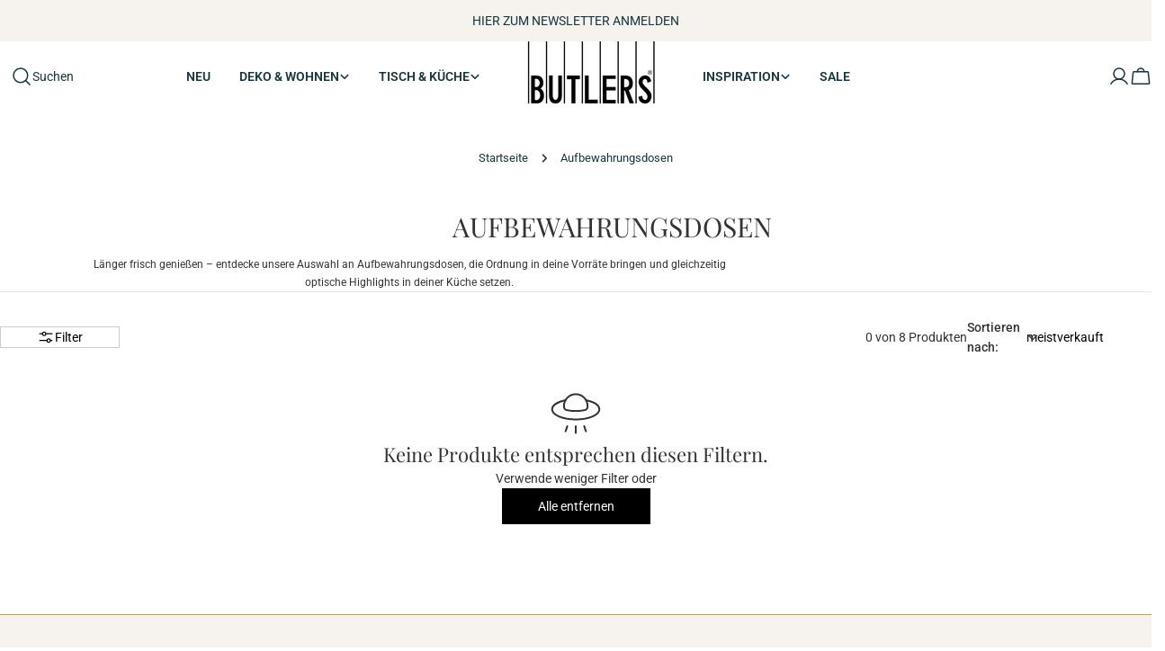

--- FILE ---
content_type: text/html; charset=utf-8
request_url: https://www.butlers.com/collections/aufbewahrungsdosen?page=3
body_size: 72446
content:
<!doctype html>
<html
        class="no-js"
        lang="de"
        
>
<head>
    <script src="//www.butlers.com/cdn/shop/files/pandectes-rules.js?v=10230773097177364083"></script>
    <meta charset="utf-8">
    <meta http-equiv="X-UA-Compatible" content="IE=edge">
    <meta name="viewport" content="width=device-width,initial-scale=1">
    <meta name="theme-color" content="">
    <meta name="msvalidate.01" content="E00ACB8B88DB542A232EDC88785D81E6" /><link rel="canonical" href="https://www.butlers.com/collections/aufbewahrungsdosen?page=3">
    <link rel="preconnect" href="https://cdn.shopify.com" crossorigin><link rel="icon" type="image/png" href="//www.butlers.com/cdn/shop/files/Favicon.jpg?crop=center&height=32&v=1759416103&width=32"><link rel="preconnect" href="https://fonts.shopifycdn.com" crossorigin><title>✨ Aufbewahrungsdosen: Vorräte stilvoll verstaut | BUTLERS &ndash; Seite 3</title>

    
        <meta name="description" content="Aufbewahrungsdosen für dein stilvolles Zuhause! 🏡 Harmonische Einrichtung mit Liebe zum Detail. ✨ Clever organisieren und modern aufbewahren.">
    


<meta property="og:site_name" content="BUTLERS">
<meta property="og:url" content="https://www.butlers.com/collections/aufbewahrungsdosen?page=3">
<meta property="og:title" content="✨ Aufbewahrungsdosen: Vorräte stilvoll verstaut | BUTLERS">
<meta property="og:type" content="website">
<meta property="og:description" content="Aufbewahrungsdosen für dein stilvolles Zuhause! 🏡 Harmonische Einrichtung mit Liebe zum Detail. ✨ Clever organisieren und modern aufbewahren."><meta property="og:image" content="http://www.butlers.com/cdn/shop/files/Link-Preview_1.jpg?v=1761220926">
  <meta property="og:image:secure_url" content="https://www.butlers.com/cdn/shop/files/Link-Preview_1.jpg?v=1761220926">
  <meta property="og:image:width" content="600">
  <meta property="og:image:height" content="342"><meta name="twitter:card" content="summary_large_image">
<meta name="twitter:title" content="✨ Aufbewahrungsdosen: Vorräte stilvoll verstaut | BUTLERS">
<meta name="twitter:description" content="Aufbewahrungsdosen für dein stilvolles Zuhause! 🏡 Harmonische Einrichtung mit Liebe zum Detail. ✨ Clever organisieren und modern aufbewahren.">

<style data-shopify>
  @font-face {
  font-family: Roboto;
  font-weight: 400;
  font-style: normal;
  font-display: swap;
  src: url("//www.butlers.com/cdn/fonts/roboto/roboto_n4.2019d890f07b1852f56ce63ba45b2db45d852cba.woff2") format("woff2"),
       url("//www.butlers.com/cdn/fonts/roboto/roboto_n4.238690e0007583582327135619c5f7971652fa9d.woff") format("woff");
}

  @font-face {
  font-family: Roboto;
  font-weight: 400;
  font-style: italic;
  font-display: swap;
  src: url("//www.butlers.com/cdn/fonts/roboto/roboto_i4.57ce898ccda22ee84f49e6b57ae302250655e2d4.woff2") format("woff2"),
       url("//www.butlers.com/cdn/fonts/roboto/roboto_i4.b21f3bd061cbcb83b824ae8c7671a82587b264bf.woff") format("woff");
}

  @font-face {
  font-family: Roboto;
  font-weight: 500;
  font-style: normal;
  font-display: swap;
  src: url("//www.butlers.com/cdn/fonts/roboto/roboto_n5.250d51708d76acbac296b0e21ede8f81de4e37aa.woff2") format("woff2"),
       url("//www.butlers.com/cdn/fonts/roboto/roboto_n5.535e8c56f4cbbdea416167af50ab0ff1360a3949.woff") format("woff");
}

  @font-face {
  font-family: Roboto;
  font-weight: 500;
  font-style: italic;
  font-display: swap;
  src: url("//www.butlers.com/cdn/fonts/roboto/roboto_i5.0ae24363bf5844e2ee3295d84078d36c9bd0faf4.woff2") format("woff2"),
       url("//www.butlers.com/cdn/fonts/roboto/roboto_i5.a9cdb6a43048799fe739d389c60b64059e33cf12.woff") format("woff");
}

  @font-face {
  font-family: Roboto;
  font-weight: 700;
  font-style: normal;
  font-display: swap;
  src: url("//www.butlers.com/cdn/fonts/roboto/roboto_n7.f38007a10afbbde8976c4056bfe890710d51dec2.woff2") format("woff2"),
       url("//www.butlers.com/cdn/fonts/roboto/roboto_n7.94bfdd3e80c7be00e128703d245c207769d763f9.woff") format("woff");
}

  @font-face {
  font-family: Roboto;
  font-weight: 700;
  font-style: italic;
  font-display: swap;
  src: url("//www.butlers.com/cdn/fonts/roboto/roboto_i7.7ccaf9410746f2c53340607c42c43f90a9005937.woff2") format("woff2"),
       url("//www.butlers.com/cdn/fonts/roboto/roboto_i7.49ec21cdd7148292bffea74c62c0df6e93551516.woff") format("woff");
}

  @font-face {
  font-family: Roboto;
  font-weight: 500;
  font-style: normal;
  font-display: swap;
  src: url("//www.butlers.com/cdn/fonts/roboto/roboto_n5.250d51708d76acbac296b0e21ede8f81de4e37aa.woff2") format("woff2"),
       url("//www.butlers.com/cdn/fonts/roboto/roboto_n5.535e8c56f4cbbdea416167af50ab0ff1360a3949.woff") format("woff");
}

  @font-face {
  font-family: "Playfair Display";
  font-weight: 400;
  font-style: normal;
  font-display: swap;
  src: url("//www.butlers.com/cdn/fonts/playfair_display/playfairdisplay_n4.9980f3e16959dc89137cc1369bfc3ae98af1deb9.woff2") format("woff2"),
       url("//www.butlers.com/cdn/fonts/playfair_display/playfairdisplay_n4.c562b7c8e5637886a811d2a017f9e023166064ee.woff") format("woff");
}

  @font-face {
  font-family: "Playfair Display";
  font-weight: 400;
  font-style: italic;
  font-display: swap;
  src: url("//www.butlers.com/cdn/fonts/playfair_display/playfairdisplay_i4.804ea8da9192aaed0368534aa085b3c1f3411619.woff2") format("woff2"),
       url("//www.butlers.com/cdn/fonts/playfair_display/playfairdisplay_i4.5538cb7a825d13d8a2333cd8a94065a93a95c710.woff") format("woff");
}

  @font-face {
  font-family: Roboto;
  font-weight: 500;
  font-style: normal;
  font-display: swap;
  src: url("//www.butlers.com/cdn/fonts/roboto/roboto_n5.250d51708d76acbac296b0e21ede8f81de4e37aa.woff2") format("woff2"),
       url("//www.butlers.com/cdn/fonts/roboto/roboto_n5.535e8c56f4cbbdea416167af50ab0ff1360a3949.woff") format("woff");
}
@font-face {
  font-family: Roboto;
  font-weight: 600;
  font-style: normal;
  font-display: swap;
  src: url("//www.butlers.com/cdn/fonts/roboto/roboto_n6.3d305d5382545b48404c304160aadee38c90ef9d.woff2") format("woff2"),
       url("//www.butlers.com/cdn/fonts/roboto/roboto_n6.bb37be020157f87e181e5489d5e9137ad60c47a2.woff") format("woff");
}
@font-face {
  font-family: Roboto;
  font-weight: 600;
  font-style: normal;
  font-display: swap;
  src: url("//www.butlers.com/cdn/fonts/roboto/roboto_n6.3d305d5382545b48404c304160aadee38c90ef9d.woff2") format("woff2"),
       url("//www.butlers.com/cdn/fonts/roboto/roboto_n6.bb37be020157f87e181e5489d5e9137ad60c47a2.woff") format("woff");
}


  
    :root,
.color-scheme-1 {
      --color-background: 255,255,255;
      --color-secondary-background: 255,255,255;
      --color-primary: 139,92,72;
      --color-text-heading: 25,53,63;
      --color-foreground: 25,53,63;
      --color-border: 230,230,230;
      --color-button: 110,51,26;
      --color-button-text: 255,255,255;
      --color-secondary-button: 255,255,255;
      --color-secondary-button-border: 51,51,51;
      --color-secondary-button-text: 0,0,0;
      --color-button-hover-background: 25,53,63;
      --color-button-hover-text: 255,255,255;
      --color-button-before: #367288;
      --color-field: 255,255,255;
      --color-field-text: 25,53,63;
      --color-link: 25,53,63;
      --color-link-hover: 25,53,63;
      --color-product-price-sale: 214,58,47;
      --color-foreground-lighten-60: #75868c;
      --color-foreground-lighten-19: #d3d9db;
    }
    @media (min-width: 768px) {
      body .desktop-color-scheme-1 {
        --color-background: 255,255,255;
      --color-secondary-background: 255,255,255;
      --color-primary: 139,92,72;
      --color-text-heading: 25,53,63;
      --color-foreground: 25,53,63;
      --color-border: 230,230,230;
      --color-button: 110,51,26;
      --color-button-text: 255,255,255;
      --color-secondary-button: 255,255,255;
      --color-secondary-button-border: 51,51,51;
      --color-secondary-button-text: 0,0,0;
      --color-button-hover-background: 25,53,63;
      --color-button-hover-text: 255,255,255;
      --color-button-before: #367288;
      --color-field: 255,255,255;
      --color-field-text: 25,53,63;
      --color-link: 25,53,63;
      --color-link-hover: 25,53,63;
      --color-product-price-sale: 214,58,47;
      --color-foreground-lighten-60: #75868c;
      --color-foreground-lighten-19: #d3d9db;
        color: rgb(var(--color-foreground));
        background-color: rgb(var(--color-background));
      }
    }
    @media (max-width: 767px) {
      body .mobile-color-scheme-1 {
        --color-background: 255,255,255;
      --color-secondary-background: 255,255,255;
      --color-primary: 139,92,72;
      --color-text-heading: 25,53,63;
      --color-foreground: 25,53,63;
      --color-border: 230,230,230;
      --color-button: 110,51,26;
      --color-button-text: 255,255,255;
      --color-secondary-button: 255,255,255;
      --color-secondary-button-border: 51,51,51;
      --color-secondary-button-text: 0,0,0;
      --color-button-hover-background: 25,53,63;
      --color-button-hover-text: 255,255,255;
      --color-button-before: #367288;
      --color-field: 255,255,255;
      --color-field-text: 25,53,63;
      --color-link: 25,53,63;
      --color-link-hover: 25,53,63;
      --color-product-price-sale: 214,58,47;
      --color-foreground-lighten-60: #75868c;
      --color-foreground-lighten-19: #d3d9db;
        color: rgb(var(--color-foreground));
        background-color: rgb(var(--color-background));
      }
    }
  
    
.color-scheme-2 {
      --color-background: 110,51,26;
      --color-secondary-background: 110,51,26;
      --color-primary: 214,58,47;
      --color-text-heading: 255,255,255;
      --color-foreground: 255,255,255;
      --color-border: 198,191,177;
      --color-button: 246,242,238;
      --color-button-text: 0,0,0;
      --color-secondary-button: 110,51,26;
      --color-secondary-button-border: 139,92,72;
      --color-secondary-button-text: 255,255,255;
      --color-button-hover-background: 246,242,238;
      --color-button-hover-text: 0,0,0;
      --color-button-before: #ffffff;
      --color-field: 255,255,255;
      --color-field-text: 0,0,0;
      --color-link: 255,255,255;
      --color-link-hover: 255,255,255;
      --color-product-price-sale: 214,58,47;
      --color-foreground-lighten-60: #c5ada3;
      --color-foreground-lighten-19: #8a5a46;
    }
    @media (min-width: 768px) {
      body .desktop-color-scheme-2 {
        --color-background: 110,51,26;
      --color-secondary-background: 110,51,26;
      --color-primary: 214,58,47;
      --color-text-heading: 255,255,255;
      --color-foreground: 255,255,255;
      --color-border: 198,191,177;
      --color-button: 246,242,238;
      --color-button-text: 0,0,0;
      --color-secondary-button: 110,51,26;
      --color-secondary-button-border: 139,92,72;
      --color-secondary-button-text: 255,255,255;
      --color-button-hover-background: 246,242,238;
      --color-button-hover-text: 0,0,0;
      --color-button-before: #ffffff;
      --color-field: 255,255,255;
      --color-field-text: 0,0,0;
      --color-link: 255,255,255;
      --color-link-hover: 255,255,255;
      --color-product-price-sale: 214,58,47;
      --color-foreground-lighten-60: #c5ada3;
      --color-foreground-lighten-19: #8a5a46;
        color: rgb(var(--color-foreground));
        background-color: rgb(var(--color-background));
      }
    }
    @media (max-width: 767px) {
      body .mobile-color-scheme-2 {
        --color-background: 110,51,26;
      --color-secondary-background: 110,51,26;
      --color-primary: 214,58,47;
      --color-text-heading: 255,255,255;
      --color-foreground: 255,255,255;
      --color-border: 198,191,177;
      --color-button: 246,242,238;
      --color-button-text: 0,0,0;
      --color-secondary-button: 110,51,26;
      --color-secondary-button-border: 139,92,72;
      --color-secondary-button-text: 255,255,255;
      --color-button-hover-background: 246,242,238;
      --color-button-hover-text: 0,0,0;
      --color-button-before: #ffffff;
      --color-field: 255,255,255;
      --color-field-text: 0,0,0;
      --color-link: 255,255,255;
      --color-link-hover: 255,255,255;
      --color-product-price-sale: 214,58,47;
      --color-foreground-lighten-60: #c5ada3;
      --color-foreground-lighten-19: #8a5a46;
        color: rgb(var(--color-foreground));
        background-color: rgb(var(--color-background));
      }
    }
  
    
.color-scheme-3 {
      --color-background: 246,242,238;
      --color-secondary-background: 246,242,238;
      --color-primary: 0,0,0;
      --color-text-heading: 25,53,63;
      --color-foreground: 25,53,63;
      --color-border: 230,230,230;
      --color-button: 0,0,0;
      --color-button-text: 255,255,255;
      --color-secondary-button: 246,242,238;
      --color-secondary-button-border: 209,206,202;
      --color-secondary-button-text: 0,0,0;
      --color-button-hover-background: 0,0,0;
      --color-button-hover-text: 255,255,255;
      --color-button-before: #333333;
      --color-field: 255,255,255;
      --color-field-text: 0,0,0;
      --color-link: 25,53,63;
      --color-link-hover: 25,53,63;
      --color-product-price-sale: 214,58,47;
      --color-foreground-lighten-60: #718185;
      --color-foreground-lighten-19: #cccecd;
    }
    @media (min-width: 768px) {
      body .desktop-color-scheme-3 {
        --color-background: 246,242,238;
      --color-secondary-background: 246,242,238;
      --color-primary: 0,0,0;
      --color-text-heading: 25,53,63;
      --color-foreground: 25,53,63;
      --color-border: 230,230,230;
      --color-button: 0,0,0;
      --color-button-text: 255,255,255;
      --color-secondary-button: 246,242,238;
      --color-secondary-button-border: 209,206,202;
      --color-secondary-button-text: 0,0,0;
      --color-button-hover-background: 0,0,0;
      --color-button-hover-text: 255,255,255;
      --color-button-before: #333333;
      --color-field: 255,255,255;
      --color-field-text: 0,0,0;
      --color-link: 25,53,63;
      --color-link-hover: 25,53,63;
      --color-product-price-sale: 214,58,47;
      --color-foreground-lighten-60: #718185;
      --color-foreground-lighten-19: #cccecd;
        color: rgb(var(--color-foreground));
        background-color: rgb(var(--color-background));
      }
    }
    @media (max-width: 767px) {
      body .mobile-color-scheme-3 {
        --color-background: 246,242,238;
      --color-secondary-background: 246,242,238;
      --color-primary: 0,0,0;
      --color-text-heading: 25,53,63;
      --color-foreground: 25,53,63;
      --color-border: 230,230,230;
      --color-button: 0,0,0;
      --color-button-text: 255,255,255;
      --color-secondary-button: 246,242,238;
      --color-secondary-button-border: 209,206,202;
      --color-secondary-button-text: 0,0,0;
      --color-button-hover-background: 0,0,0;
      --color-button-hover-text: 255,255,255;
      --color-button-before: #333333;
      --color-field: 255,255,255;
      --color-field-text: 0,0,0;
      --color-link: 25,53,63;
      --color-link-hover: 25,53,63;
      --color-product-price-sale: 214,58,47;
      --color-foreground-lighten-60: #718185;
      --color-foreground-lighten-19: #cccecd;
        color: rgb(var(--color-foreground));
        background-color: rgb(var(--color-background));
      }
    }
  
    
.color-scheme-4 {
      --color-background: 245,245,245;
      --color-secondary-background: 230,230,230;
      --color-primary: 255,255,255;
      --color-text-heading: 51,51,51;
      --color-foreground: 51,51,51;
      --color-border: 247,247,247;
      --color-button: 255,255,255;
      --color-button-text: 0,0,0;
      --color-secondary-button: 0,0,0;
      --color-secondary-button-border: 0,0,0;
      --color-secondary-button-text: 255,255,255;
      --color-button-hover-background: 0,0,0;
      --color-button-hover-text: 255,255,255;
      --color-button-before: #333333;
      --color-field: 255,255,255;
      --color-field-text: 0,0,0;
      --color-link: 51,51,51;
      --color-link-hover: 51,51,51;
      --color-product-price-sale: 214,58,47;
      --color-foreground-lighten-60: #818181;
      --color-foreground-lighten-19: #d0d0d0;
    }
    @media (min-width: 768px) {
      body .desktop-color-scheme-4 {
        --color-background: 245,245,245;
      --color-secondary-background: 230,230,230;
      --color-primary: 255,255,255;
      --color-text-heading: 51,51,51;
      --color-foreground: 51,51,51;
      --color-border: 247,247,247;
      --color-button: 255,255,255;
      --color-button-text: 0,0,0;
      --color-secondary-button: 0,0,0;
      --color-secondary-button-border: 0,0,0;
      --color-secondary-button-text: 255,255,255;
      --color-button-hover-background: 0,0,0;
      --color-button-hover-text: 255,255,255;
      --color-button-before: #333333;
      --color-field: 255,255,255;
      --color-field-text: 0,0,0;
      --color-link: 51,51,51;
      --color-link-hover: 51,51,51;
      --color-product-price-sale: 214,58,47;
      --color-foreground-lighten-60: #818181;
      --color-foreground-lighten-19: #d0d0d0;
        color: rgb(var(--color-foreground));
        background-color: rgb(var(--color-background));
      }
    }
    @media (max-width: 767px) {
      body .mobile-color-scheme-4 {
        --color-background: 245,245,245;
      --color-secondary-background: 230,230,230;
      --color-primary: 255,255,255;
      --color-text-heading: 51,51,51;
      --color-foreground: 51,51,51;
      --color-border: 247,247,247;
      --color-button: 255,255,255;
      --color-button-text: 0,0,0;
      --color-secondary-button: 0,0,0;
      --color-secondary-button-border: 0,0,0;
      --color-secondary-button-text: 255,255,255;
      --color-button-hover-background: 0,0,0;
      --color-button-hover-text: 255,255,255;
      --color-button-before: #333333;
      --color-field: 255,255,255;
      --color-field-text: 0,0,0;
      --color-link: 51,51,51;
      --color-link-hover: 51,51,51;
      --color-product-price-sale: 214,58,47;
      --color-foreground-lighten-60: #818181;
      --color-foreground-lighten-19: #d0d0d0;
        color: rgb(var(--color-foreground));
        background-color: rgb(var(--color-background));
      }
    }
  
    
.color-scheme-inverse {
      --color-background: 67,105,92;
      --color-secondary-background: 0,0,0;
      --color-primary: 214,58,47;
      --color-text-heading: 255,255,255;
      --color-foreground: 255,255,255;
      --color-border: 255,255,255;
      --color-button: 255,255,255;
      --color-button-text: 0,0,0;
      --color-secondary-button: 0,0,0;
      --color-secondary-button-border: 255,255,255;
      --color-secondary-button-text: 255,255,255;
      --color-button-hover-background: 255,255,255;
      --color-button-hover-text: 0,0,0;
      --color-button-before: #ffffff;
      --color-field: 255,255,255;
      --color-field-text: 0,0,0;
      --color-link: 255,255,255;
      --color-link-hover: 255,255,255;
      --color-product-price-sale: 214,58,47;
      --color-foreground-lighten-60: #b4c3be;
      --color-foreground-lighten-19: #67867b;
    }
    @media (min-width: 768px) {
      body .desktop-color-scheme-inverse {
        --color-background: 67,105,92;
      --color-secondary-background: 0,0,0;
      --color-primary: 214,58,47;
      --color-text-heading: 255,255,255;
      --color-foreground: 255,255,255;
      --color-border: 255,255,255;
      --color-button: 255,255,255;
      --color-button-text: 0,0,0;
      --color-secondary-button: 0,0,0;
      --color-secondary-button-border: 255,255,255;
      --color-secondary-button-text: 255,255,255;
      --color-button-hover-background: 255,255,255;
      --color-button-hover-text: 0,0,0;
      --color-button-before: #ffffff;
      --color-field: 255,255,255;
      --color-field-text: 0,0,0;
      --color-link: 255,255,255;
      --color-link-hover: 255,255,255;
      --color-product-price-sale: 214,58,47;
      --color-foreground-lighten-60: #b4c3be;
      --color-foreground-lighten-19: #67867b;
        color: rgb(var(--color-foreground));
        background-color: rgb(var(--color-background));
      }
    }
    @media (max-width: 767px) {
      body .mobile-color-scheme-inverse {
        --color-background: 67,105,92;
      --color-secondary-background: 0,0,0;
      --color-primary: 214,58,47;
      --color-text-heading: 255,255,255;
      --color-foreground: 255,255,255;
      --color-border: 255,255,255;
      --color-button: 255,255,255;
      --color-button-text: 0,0,0;
      --color-secondary-button: 0,0,0;
      --color-secondary-button-border: 255,255,255;
      --color-secondary-button-text: 255,255,255;
      --color-button-hover-background: 255,255,255;
      --color-button-hover-text: 0,0,0;
      --color-button-before: #ffffff;
      --color-field: 255,255,255;
      --color-field-text: 0,0,0;
      --color-link: 255,255,255;
      --color-link-hover: 255,255,255;
      --color-product-price-sale: 214,58,47;
      --color-foreground-lighten-60: #b4c3be;
      --color-foreground-lighten-19: #67867b;
        color: rgb(var(--color-foreground));
        background-color: rgb(var(--color-background));
      }
    }
  
    
.color-scheme-6 {
      --color-background: 148,107,89;
      --color-secondary-background: 148,107,89;
      --color-primary: 255,255,255;
      --color-text-heading: 255,255,255;
      --color-foreground: 255,255,255;
      --color-border: 246,242,238;
      --color-button: 255,255,255;
      --color-button-text: 0,0,0;
      --color-secondary-button: 255,255,255;
      --color-secondary-button-border: 0,0,0;
      --color-secondary-button-text: 0,0,0;
      --color-button-hover-background: 25,53,63;
      --color-button-hover-text: 255,255,255;
      --color-button-before: #367288;
      --color-field: 255,255,255;
      --color-field-text: 0,0,0;
      --color-link: 255,255,255;
      --color-link-hover: 255,255,255;
      --color-product-price-sale: 214,58,47;
      --color-foreground-lighten-60: #d4c4bd;
      --color-foreground-lighten-19: #a88779;
    }
    @media (min-width: 768px) {
      body .desktop-color-scheme-6 {
        --color-background: 148,107,89;
      --color-secondary-background: 148,107,89;
      --color-primary: 255,255,255;
      --color-text-heading: 255,255,255;
      --color-foreground: 255,255,255;
      --color-border: 246,242,238;
      --color-button: 255,255,255;
      --color-button-text: 0,0,0;
      --color-secondary-button: 255,255,255;
      --color-secondary-button-border: 0,0,0;
      --color-secondary-button-text: 0,0,0;
      --color-button-hover-background: 25,53,63;
      --color-button-hover-text: 255,255,255;
      --color-button-before: #367288;
      --color-field: 255,255,255;
      --color-field-text: 0,0,0;
      --color-link: 255,255,255;
      --color-link-hover: 255,255,255;
      --color-product-price-sale: 214,58,47;
      --color-foreground-lighten-60: #d4c4bd;
      --color-foreground-lighten-19: #a88779;
        color: rgb(var(--color-foreground));
        background-color: rgb(var(--color-background));
      }
    }
    @media (max-width: 767px) {
      body .mobile-color-scheme-6 {
        --color-background: 148,107,89;
      --color-secondary-background: 148,107,89;
      --color-primary: 255,255,255;
      --color-text-heading: 255,255,255;
      --color-foreground: 255,255,255;
      --color-border: 246,242,238;
      --color-button: 255,255,255;
      --color-button-text: 0,0,0;
      --color-secondary-button: 255,255,255;
      --color-secondary-button-border: 0,0,0;
      --color-secondary-button-text: 0,0,0;
      --color-button-hover-background: 25,53,63;
      --color-button-hover-text: 255,255,255;
      --color-button-before: #367288;
      --color-field: 255,255,255;
      --color-field-text: 0,0,0;
      --color-link: 255,255,255;
      --color-link-hover: 255,255,255;
      --color-product-price-sale: 214,58,47;
      --color-foreground-lighten-60: #d4c4bd;
      --color-foreground-lighten-19: #a88779;
        color: rgb(var(--color-foreground));
        background-color: rgb(var(--color-background));
      }
    }
  
    
.color-scheme-7 {
      --color-background: 0,0,0;
      --color-secondary-background: 0,0,0;
      --color-primary: 231,255,161;
      --color-text-heading: 255,255,255;
      --color-foreground: 255,255,255;
      --color-border: 230,230,230;
      --color-button: 255,255,255;
      --color-button-text: 0,0,0;
      --color-secondary-button: 0,0,0;
      --color-secondary-button-border: 255,255,255;
      --color-secondary-button-text: 255,255,255;
      --color-button-hover-background: 255,255,255;
      --color-button-hover-text: 0,0,0;
      --color-button-before: #ffffff;
      --color-field: 255,255,255;
      --color-field-text: 0,0,0;
      --color-link: 255,255,255;
      --color-link-hover: 255,255,255;
      --color-product-price-sale: 214,58,47;
      --color-foreground-lighten-60: #999999;
      --color-foreground-lighten-19: #303030;
    }
    @media (min-width: 768px) {
      body .desktop-color-scheme-7 {
        --color-background: 0,0,0;
      --color-secondary-background: 0,0,0;
      --color-primary: 231,255,161;
      --color-text-heading: 255,255,255;
      --color-foreground: 255,255,255;
      --color-border: 230,230,230;
      --color-button: 255,255,255;
      --color-button-text: 0,0,0;
      --color-secondary-button: 0,0,0;
      --color-secondary-button-border: 255,255,255;
      --color-secondary-button-text: 255,255,255;
      --color-button-hover-background: 255,255,255;
      --color-button-hover-text: 0,0,0;
      --color-button-before: #ffffff;
      --color-field: 255,255,255;
      --color-field-text: 0,0,0;
      --color-link: 255,255,255;
      --color-link-hover: 255,255,255;
      --color-product-price-sale: 214,58,47;
      --color-foreground-lighten-60: #999999;
      --color-foreground-lighten-19: #303030;
        color: rgb(var(--color-foreground));
        background-color: rgb(var(--color-background));
      }
    }
    @media (max-width: 767px) {
      body .mobile-color-scheme-7 {
        --color-background: 0,0,0;
      --color-secondary-background: 0,0,0;
      --color-primary: 231,255,161;
      --color-text-heading: 255,255,255;
      --color-foreground: 255,255,255;
      --color-border: 230,230,230;
      --color-button: 255,255,255;
      --color-button-text: 0,0,0;
      --color-secondary-button: 0,0,0;
      --color-secondary-button-border: 255,255,255;
      --color-secondary-button-text: 255,255,255;
      --color-button-hover-background: 255,255,255;
      --color-button-hover-text: 0,0,0;
      --color-button-before: #ffffff;
      --color-field: 255,255,255;
      --color-field-text: 0,0,0;
      --color-link: 255,255,255;
      --color-link-hover: 255,255,255;
      --color-product-price-sale: 214,58,47;
      --color-foreground-lighten-60: #999999;
      --color-foreground-lighten-19: #303030;
        color: rgb(var(--color-foreground));
        background-color: rgb(var(--color-background));
      }
    }
  
    
.color-scheme-8 {
      --color-background: 255,255,255;
      --color-secondary-background: 255,255,255;
      --color-primary: 214,58,47;
      --color-text-heading: 51,51,51;
      --color-foreground: 51,51,51;
      --color-border: 230,230,230;
      --color-button: 0,0,0;
      --color-button-text: 255,255,255;
      --color-secondary-button: 255,255,255;
      --color-secondary-button-border: 255,255,255;
      --color-secondary-button-text: 255,255,255;
      --color-button-hover-background: 255,255,255;
      --color-button-hover-text: 0,0,0;
      --color-button-before: #ffffff;
      --color-field: 245,245,245;
      --color-field-text: 0,0,0;
      --color-link: 51,51,51;
      --color-link-hover: 51,51,51;
      --color-product-price-sale: 214,58,47;
      --color-foreground-lighten-60: #858585;
      --color-foreground-lighten-19: #d8d8d8;
    }
    @media (min-width: 768px) {
      body .desktop-color-scheme-8 {
        --color-background: 255,255,255;
      --color-secondary-background: 255,255,255;
      --color-primary: 214,58,47;
      --color-text-heading: 51,51,51;
      --color-foreground: 51,51,51;
      --color-border: 230,230,230;
      --color-button: 0,0,0;
      --color-button-text: 255,255,255;
      --color-secondary-button: 255,255,255;
      --color-secondary-button-border: 255,255,255;
      --color-secondary-button-text: 255,255,255;
      --color-button-hover-background: 255,255,255;
      --color-button-hover-text: 0,0,0;
      --color-button-before: #ffffff;
      --color-field: 245,245,245;
      --color-field-text: 0,0,0;
      --color-link: 51,51,51;
      --color-link-hover: 51,51,51;
      --color-product-price-sale: 214,58,47;
      --color-foreground-lighten-60: #858585;
      --color-foreground-lighten-19: #d8d8d8;
        color: rgb(var(--color-foreground));
        background-color: rgb(var(--color-background));
      }
    }
    @media (max-width: 767px) {
      body .mobile-color-scheme-8 {
        --color-background: 255,255,255;
      --color-secondary-background: 255,255,255;
      --color-primary: 214,58,47;
      --color-text-heading: 51,51,51;
      --color-foreground: 51,51,51;
      --color-border: 230,230,230;
      --color-button: 0,0,0;
      --color-button-text: 255,255,255;
      --color-secondary-button: 255,255,255;
      --color-secondary-button-border: 255,255,255;
      --color-secondary-button-text: 255,255,255;
      --color-button-hover-background: 255,255,255;
      --color-button-hover-text: 0,0,0;
      --color-button-before: #ffffff;
      --color-field: 245,245,245;
      --color-field-text: 0,0,0;
      --color-link: 51,51,51;
      --color-link-hover: 51,51,51;
      --color-product-price-sale: 214,58,47;
      --color-foreground-lighten-60: #858585;
      --color-foreground-lighten-19: #d8d8d8;
        color: rgb(var(--color-foreground));
        background-color: rgb(var(--color-background));
      }
    }
  
    
.color-scheme-9 {
      --color-background: 255,255,255;
      --color-secondary-background: 245,245,245;
      --color-primary: 214,58,47;
      --color-text-heading: 51,51,51;
      --color-foreground: 51,51,51;
      --color-border: 237,237,237;
      --color-button: 0,0,0;
      --color-button-text: 255,255,255;
      --color-secondary-button: 255,255,255;
      --color-secondary-button-border: 204,204,204;
      --color-secondary-button-text: 0,0,0;
      --color-button-hover-background: 0,0,0;
      --color-button-hover-text: 255,255,255;
      --color-button-before: #333333;
      --color-field: 245,245,245;
      --color-field-text: 0,0,0;
      --color-link: 51,51,51;
      --color-link-hover: 51,51,51;
      --color-product-price-sale: 214,58,47;
      --color-foreground-lighten-60: #858585;
      --color-foreground-lighten-19: #d8d8d8;
    }
    @media (min-width: 768px) {
      body .desktop-color-scheme-9 {
        --color-background: 255,255,255;
      --color-secondary-background: 245,245,245;
      --color-primary: 214,58,47;
      --color-text-heading: 51,51,51;
      --color-foreground: 51,51,51;
      --color-border: 237,237,237;
      --color-button: 0,0,0;
      --color-button-text: 255,255,255;
      --color-secondary-button: 255,255,255;
      --color-secondary-button-border: 204,204,204;
      --color-secondary-button-text: 0,0,0;
      --color-button-hover-background: 0,0,0;
      --color-button-hover-text: 255,255,255;
      --color-button-before: #333333;
      --color-field: 245,245,245;
      --color-field-text: 0,0,0;
      --color-link: 51,51,51;
      --color-link-hover: 51,51,51;
      --color-product-price-sale: 214,58,47;
      --color-foreground-lighten-60: #858585;
      --color-foreground-lighten-19: #d8d8d8;
        color: rgb(var(--color-foreground));
        background-color: rgb(var(--color-background));
      }
    }
    @media (max-width: 767px) {
      body .mobile-color-scheme-9 {
        --color-background: 255,255,255;
      --color-secondary-background: 245,245,245;
      --color-primary: 214,58,47;
      --color-text-heading: 51,51,51;
      --color-foreground: 51,51,51;
      --color-border: 237,237,237;
      --color-button: 0,0,0;
      --color-button-text: 255,255,255;
      --color-secondary-button: 255,255,255;
      --color-secondary-button-border: 204,204,204;
      --color-secondary-button-text: 0,0,0;
      --color-button-hover-background: 0,0,0;
      --color-button-hover-text: 255,255,255;
      --color-button-before: #333333;
      --color-field: 245,245,245;
      --color-field-text: 0,0,0;
      --color-link: 51,51,51;
      --color-link-hover: 51,51,51;
      --color-product-price-sale: 214,58,47;
      --color-foreground-lighten-60: #858585;
      --color-foreground-lighten-19: #d8d8d8;
        color: rgb(var(--color-foreground));
        background-color: rgb(var(--color-background));
      }
    }
  
    
.color-scheme-10 {
      --color-background: 0,0,0;
      --color-secondary-background: 0,0,0;
      --color-primary: 255,255,255;
      --color-text-heading: 255,255,255;
      --color-foreground: 255,255,255;
      --color-border: 230,230,230;
      --color-button: 255,255,255;
      --color-button-text: 0,0,0;
      --color-secondary-button: 0,0,0;
      --color-secondary-button-border: 255,255,255;
      --color-secondary-button-text: 255,255,255;
      --color-button-hover-background: 0,0,0;
      --color-button-hover-text: 255,255,255;
      --color-button-before: #333333;
      --color-field: 245,245,245;
      --color-field-text: 0,0,0;
      --color-link: 255,255,255;
      --color-link-hover: 255,255,255;
      --color-product-price-sale: 214,58,47;
      --color-foreground-lighten-60: #999999;
      --color-foreground-lighten-19: #303030;
    }
    @media (min-width: 768px) {
      body .desktop-color-scheme-10 {
        --color-background: 0,0,0;
      --color-secondary-background: 0,0,0;
      --color-primary: 255,255,255;
      --color-text-heading: 255,255,255;
      --color-foreground: 255,255,255;
      --color-border: 230,230,230;
      --color-button: 255,255,255;
      --color-button-text: 0,0,0;
      --color-secondary-button: 0,0,0;
      --color-secondary-button-border: 255,255,255;
      --color-secondary-button-text: 255,255,255;
      --color-button-hover-background: 0,0,0;
      --color-button-hover-text: 255,255,255;
      --color-button-before: #333333;
      --color-field: 245,245,245;
      --color-field-text: 0,0,0;
      --color-link: 255,255,255;
      --color-link-hover: 255,255,255;
      --color-product-price-sale: 214,58,47;
      --color-foreground-lighten-60: #999999;
      --color-foreground-lighten-19: #303030;
        color: rgb(var(--color-foreground));
        background-color: rgb(var(--color-background));
      }
    }
    @media (max-width: 767px) {
      body .mobile-color-scheme-10 {
        --color-background: 0,0,0;
      --color-secondary-background: 0,0,0;
      --color-primary: 255,255,255;
      --color-text-heading: 255,255,255;
      --color-foreground: 255,255,255;
      --color-border: 230,230,230;
      --color-button: 255,255,255;
      --color-button-text: 0,0,0;
      --color-secondary-button: 0,0,0;
      --color-secondary-button-border: 255,255,255;
      --color-secondary-button-text: 255,255,255;
      --color-button-hover-background: 0,0,0;
      --color-button-hover-text: 255,255,255;
      --color-button-before: #333333;
      --color-field: 245,245,245;
      --color-field-text: 0,0,0;
      --color-link: 255,255,255;
      --color-link-hover: 255,255,255;
      --color-product-price-sale: 214,58,47;
      --color-foreground-lighten-60: #999999;
      --color-foreground-lighten-19: #303030;
        color: rgb(var(--color-foreground));
        background-color: rgb(var(--color-background));
      }
    }
  
    
.color-scheme-11 {
      --color-background: 246,242,238;
      --color-secondary-background: 247,247,247;
      --color-primary: 214,58,47;
      --color-text-heading: 25,53,63;
      --color-foreground: 25,53,63;
      --color-border: 183,157,121;
      --color-button: 148,107,89;
      --color-button-text: 255,255,255;
      --color-secondary-button: 233,233,233;
      --color-secondary-button-border: 233,233,233;
      --color-secondary-button-text: 0,0,0;
      --color-button-hover-background: 25,53,63;
      --color-button-hover-text: 255,255,255;
      --color-button-before: #367288;
      --color-field: 255,255,255;
      --color-field-text: 0,0,0;
      --color-link: 25,53,63;
      --color-link-hover: 25,53,63;
      --color-product-price-sale: 214,58,47;
      --color-foreground-lighten-60: #718185;
      --color-foreground-lighten-19: #cccecd;
    }
    @media (min-width: 768px) {
      body .desktop-color-scheme-11 {
        --color-background: 246,242,238;
      --color-secondary-background: 247,247,247;
      --color-primary: 214,58,47;
      --color-text-heading: 25,53,63;
      --color-foreground: 25,53,63;
      --color-border: 183,157,121;
      --color-button: 148,107,89;
      --color-button-text: 255,255,255;
      --color-secondary-button: 233,233,233;
      --color-secondary-button-border: 233,233,233;
      --color-secondary-button-text: 0,0,0;
      --color-button-hover-background: 25,53,63;
      --color-button-hover-text: 255,255,255;
      --color-button-before: #367288;
      --color-field: 255,255,255;
      --color-field-text: 0,0,0;
      --color-link: 25,53,63;
      --color-link-hover: 25,53,63;
      --color-product-price-sale: 214,58,47;
      --color-foreground-lighten-60: #718185;
      --color-foreground-lighten-19: #cccecd;
        color: rgb(var(--color-foreground));
        background-color: rgb(var(--color-background));
      }
    }
    @media (max-width: 767px) {
      body .mobile-color-scheme-11 {
        --color-background: 246,242,238;
      --color-secondary-background: 247,247,247;
      --color-primary: 214,58,47;
      --color-text-heading: 25,53,63;
      --color-foreground: 25,53,63;
      --color-border: 183,157,121;
      --color-button: 148,107,89;
      --color-button-text: 255,255,255;
      --color-secondary-button: 233,233,233;
      --color-secondary-button-border: 233,233,233;
      --color-secondary-button-text: 0,0,0;
      --color-button-hover-background: 25,53,63;
      --color-button-hover-text: 255,255,255;
      --color-button-before: #367288;
      --color-field: 255,255,255;
      --color-field-text: 0,0,0;
      --color-link: 25,53,63;
      --color-link-hover: 25,53,63;
      --color-product-price-sale: 214,58,47;
      --color-foreground-lighten-60: #718185;
      --color-foreground-lighten-19: #cccecd;
        color: rgb(var(--color-foreground));
        background-color: rgb(var(--color-background));
      }
    }
  
    
.color-scheme-b094279c-6eaf-48de-90c5-0d855591ab6c {
      --color-background: 255,255,255;
      --color-secondary-background: 246,242,238;
      --color-primary: 214,58,47;
      --color-text-heading: 51,51,51;
      --color-foreground: 51,51,51;
      --color-border: 237,237,237;
      --color-button: 0,0,0;
      --color-button-text: 255,255,255;
      --color-secondary-button: 255,255,255;
      --color-secondary-button-border: 197,194,190;
      --color-secondary-button-text: 0,0,0;
      --color-button-hover-background: 0,0,0;
      --color-button-hover-text: 255,255,255;
      --color-button-before: #333333;
      --color-field: 245,245,245;
      --color-field-text: 0,0,0;
      --color-link: 51,51,51;
      --color-link-hover: 51,51,51;
      --color-product-price-sale: 214,58,47;
      --color-foreground-lighten-60: #858585;
      --color-foreground-lighten-19: #d8d8d8;
    }
    @media (min-width: 768px) {
      body .desktop-color-scheme-b094279c-6eaf-48de-90c5-0d855591ab6c {
        --color-background: 255,255,255;
      --color-secondary-background: 246,242,238;
      --color-primary: 214,58,47;
      --color-text-heading: 51,51,51;
      --color-foreground: 51,51,51;
      --color-border: 237,237,237;
      --color-button: 0,0,0;
      --color-button-text: 255,255,255;
      --color-secondary-button: 255,255,255;
      --color-secondary-button-border: 197,194,190;
      --color-secondary-button-text: 0,0,0;
      --color-button-hover-background: 0,0,0;
      --color-button-hover-text: 255,255,255;
      --color-button-before: #333333;
      --color-field: 245,245,245;
      --color-field-text: 0,0,0;
      --color-link: 51,51,51;
      --color-link-hover: 51,51,51;
      --color-product-price-sale: 214,58,47;
      --color-foreground-lighten-60: #858585;
      --color-foreground-lighten-19: #d8d8d8;
        color: rgb(var(--color-foreground));
        background-color: rgb(var(--color-background));
      }
    }
    @media (max-width: 767px) {
      body .mobile-color-scheme-b094279c-6eaf-48de-90c5-0d855591ab6c {
        --color-background: 255,255,255;
      --color-secondary-background: 246,242,238;
      --color-primary: 214,58,47;
      --color-text-heading: 51,51,51;
      --color-foreground: 51,51,51;
      --color-border: 237,237,237;
      --color-button: 0,0,0;
      --color-button-text: 255,255,255;
      --color-secondary-button: 255,255,255;
      --color-secondary-button-border: 197,194,190;
      --color-secondary-button-text: 0,0,0;
      --color-button-hover-background: 0,0,0;
      --color-button-hover-text: 255,255,255;
      --color-button-before: #333333;
      --color-field: 245,245,245;
      --color-field-text: 0,0,0;
      --color-link: 51,51,51;
      --color-link-hover: 51,51,51;
      --color-product-price-sale: 214,58,47;
      --color-foreground-lighten-60: #858585;
      --color-foreground-lighten-19: #d8d8d8;
        color: rgb(var(--color-foreground));
        background-color: rgb(var(--color-background));
      }
    }
  
    
.color-scheme-674fac63-abd9-486b-a530-5fd33443bc6c {
      --color-background: 255,255,255;
      --color-secondary-background: 246,242,238;
      --color-primary: 214,58,47;
      --color-text-heading: 245,245,245;
      --color-foreground: 245,245,245;
      --color-border: 237,237,237;
      --color-button: 255,255,255;
      --color-button-text: 255,255,255;
      --color-secondary-button: 24,212,162;
      --color-secondary-button-border: 255,255,255;
      --color-secondary-button-text: 0,0,0;
      --color-button-hover-background: 0,0,0;
      --color-button-hover-text: 255,255,255;
      --color-button-before: #333333;
      --color-field: 245,245,245;
      --color-field-text: 0,0,0;
      --color-link: 245,245,245;
      --color-link-hover: 245,245,245;
      --color-product-price-sale: 214,58,47;
      --color-foreground-lighten-60: #f9f9f9;
      --color-foreground-lighten-19: #fdfdfd;
    }
    @media (min-width: 768px) {
      body .desktop-color-scheme-674fac63-abd9-486b-a530-5fd33443bc6c {
        --color-background: 255,255,255;
      --color-secondary-background: 246,242,238;
      --color-primary: 214,58,47;
      --color-text-heading: 245,245,245;
      --color-foreground: 245,245,245;
      --color-border: 237,237,237;
      --color-button: 255,255,255;
      --color-button-text: 255,255,255;
      --color-secondary-button: 24,212,162;
      --color-secondary-button-border: 255,255,255;
      --color-secondary-button-text: 0,0,0;
      --color-button-hover-background: 0,0,0;
      --color-button-hover-text: 255,255,255;
      --color-button-before: #333333;
      --color-field: 245,245,245;
      --color-field-text: 0,0,0;
      --color-link: 245,245,245;
      --color-link-hover: 245,245,245;
      --color-product-price-sale: 214,58,47;
      --color-foreground-lighten-60: #f9f9f9;
      --color-foreground-lighten-19: #fdfdfd;
        color: rgb(var(--color-foreground));
        background-color: rgb(var(--color-background));
      }
    }
    @media (max-width: 767px) {
      body .mobile-color-scheme-674fac63-abd9-486b-a530-5fd33443bc6c {
        --color-background: 255,255,255;
      --color-secondary-background: 246,242,238;
      --color-primary: 214,58,47;
      --color-text-heading: 245,245,245;
      --color-foreground: 245,245,245;
      --color-border: 237,237,237;
      --color-button: 255,255,255;
      --color-button-text: 255,255,255;
      --color-secondary-button: 24,212,162;
      --color-secondary-button-border: 255,255,255;
      --color-secondary-button-text: 0,0,0;
      --color-button-hover-background: 0,0,0;
      --color-button-hover-text: 255,255,255;
      --color-button-before: #333333;
      --color-field: 245,245,245;
      --color-field-text: 0,0,0;
      --color-link: 245,245,245;
      --color-link-hover: 245,245,245;
      --color-product-price-sale: 214,58,47;
      --color-foreground-lighten-60: #f9f9f9;
      --color-foreground-lighten-19: #fdfdfd;
        color: rgb(var(--color-foreground));
        background-color: rgb(var(--color-background));
      }
    }
  

  body, .color-scheme-1, .color-scheme-2, .color-scheme-3, .color-scheme-4, .color-scheme-inverse, .color-scheme-6, .color-scheme-7, .color-scheme-8, .color-scheme-9, .color-scheme-10, .color-scheme-11, .color-scheme-b094279c-6eaf-48de-90c5-0d855591ab6c, .color-scheme-674fac63-abd9-486b-a530-5fd33443bc6c {
    color: rgb(var(--color-foreground));
    background-color: rgb(var(--color-background));
  }

  :root {
    /* Animation variable */
    --animation-nav: .5s cubic-bezier(.6, 0, .4, 1);
    --animation-default: .5s cubic-bezier(.3, 1, .3, 1);
    --animation-fast: .3s cubic-bezier(.7, 0, .3, 1);
    --transform-origin-start: left;
    --transform-origin-end: right;
    --duration-default: 200ms;
    --duration-image: 1000ms;

    --font-body-family: Roboto, sans-serif;
    --font-body-style: normal;
    --font-body-weight: 400;
    --font-body-weight-bolder: 500;
    --font-body-weight-bold: 700;
    --font-body-size: 1.4rem;
    --font-body-line-height: 1.575;

    --font-heading-family: "Playfair Display", serif;
    --font-heading-style: normal;
    --font-heading-weight: 400;
    --font-heading-letter-spacing: 0.0em;
    --font-heading-transform: none;
    --font-heading-scale: 1.0;
    --font-heading-mobile-scale: 1.0;

    --font-hd1-transform:uppercase;

    --font-subheading-family: Roboto, sans-serif;
    --font-subheading-weight: 500;
    --font-subheading-scale: 1.0;
    --font-subheading-transform: none;
    --font-subheading-letter-spacing: 0.0em;

    --font-navigation-family: Roboto, sans-serif;
    --font-navigation-weight: 600;
    --navigation-transform: uppercase;

    --font-button-family: Roboto, sans-serif;
    --font-button-weight: 400;
    --buttons-letter-spacing: 0.0em;
    --buttons-transform: none;
    --buttons-height: 4.0rem;
    --buttons-border-width: 1px;
    --inputs-border-width: 1px;

    --font-pcard-title-family: Roboto, sans-serif;
    --font-pcard-title-style: normal;
    --font-pcard-title-weight: 600;
    --font-pcard-title-scale: 0.9;
    --font-pcard-title-transform: none;

    --font-h1-size: clamp(
      3.2rem,
      calc(1.559454vw + 2.003899rem),
      4.0rem
    );
    --font-h2-size: clamp(
      2.56rem,
      calc(1.247563vw + 1.603119rem),
      3.2rem
    );
    --font-h3-size: clamp(
      2.24rem,
      calc(1.091618vw + 1.402729rem),
      2.8rem
    );
    --font-h4-size: clamp(
      1.76rem,
      calc(0.8577vw + 1.102144rem),
      2.2rem
    );
    --font-hd1-size: clamp(
      4.8rem,
      calc(0.389864vw + 4.500975rem),
      5.0rem
    );
    --font-hd2-size: clamp(
      3.84rem,
      calc(0.311891vw + 3.60078rem),
      4.0rem
    );
    --font-hd3-size: clamp(
      2.88rem,
      calc(0.233918vw + 2.700585rem),
      3.0rem
    );
    --font-h5-size: calc(var(--font-heading-scale) * 1.8rem);
    --font-h6-size: calc(var(--font-heading-scale) * 1.6rem);
    --font-subheading-size: calc(var(--font-subheading-scale) * var(--font-body-size));
    --font-pcard-title-size: calc(var(--font-pcard-title-scale) * var(--font-body-size));

    --color-badge-sale: #96200e;
    --color-badge-sale-text: #FFFFFF;
    --color-badge-soldout: #e6e6e6;
    --color-badge-soldout-text: #333333;
    --color-badge-hot: #333333;
    --color-badge-hot-text: #FFFFFF;
    --color-badge-new: #946b59;
    --color-badge-new-text: #FFFFFF;
    --color-cart-bubble: #000000;
    --color-keyboard-focus: 11 97 205;

    --color-swatch-crossedout: #d63a2f;

    --buttons-radius: 0.0rem;
    --inputs-radius: 0.0rem;
    --textareas-radius: 0.0rem;
    --blocks-radius: 0.0rem;
    --blocks-radius-mobile: 0.0rem;
    --small-blocks-radius: 0.0rem;
    --medium-blocks-radius: 0.0rem;
    --pcard-radius: 0.0rem;
    --pcard-inner-radius: 0.0rem;
    --badges-radius: 0.0rem;

    --page-width: 1410px;
    --page-width-margin: 0rem;
    --header-padding-bottom: 4rem;
    --header-padding-bottom-mobile: 3.2rem;
    --header-padding-bottom-large: 6rem;
    --header-padding-bottom-large-lg: 4rem;
  }

  *,
  *::before,
  *::after {
    box-sizing: inherit;
  }

  html {
    box-sizing: border-box;
    font-size: 62.5%;
    height: 100%;
  }

  body {
    min-height: 100%;
    margin: 0;
    font-family: var(--font-body-family);
    font-style: var(--font-body-style);
    font-weight: var(--font-body-weight);
    font-size: var(--font-body-size);
    line-height: var(--font-body-line-height);
    -webkit-font-smoothing: antialiased;
    -moz-osx-font-smoothing: grayscale;
    touch-action: manipulation;
    -webkit-text-size-adjust: 100%;
    font-feature-settings: normal;
  }
  @media (min-width: 1485px) {
    .swiper-controls--outside {
      --swiper-navigation-offset-x: calc((var(--swiper-navigation-size) + 2.7rem) * -1);
    }
  }
</style>

  <link rel="preload" as="font" href="//www.butlers.com/cdn/fonts/roboto/roboto_n4.2019d890f07b1852f56ce63ba45b2db45d852cba.woff2" type="font/woff2" crossorigin>
  

  <link rel="preload" as="font" href="//www.butlers.com/cdn/fonts/playfair_display/playfairdisplay_n4.9980f3e16959dc89137cc1369bfc3ae98af1deb9.woff2" type="font/woff2" crossorigin>
  
<link href="//www.butlers.com/cdn/shop/t/2/assets/vendor.css?v=94183888130352382221759394743" rel="stylesheet" type="text/css" media="all" /><link href="//www.butlers.com/cdn/shop/t/2/assets/theme.css?v=86894261472706874921763456724" rel="stylesheet" type="text/css" media="all" /><link href="//www.butlers.com/cdn/shop/t/2/assets/custom.css?v=115326695595908456411759394743" rel="stylesheet" type="text/css" media="all" /><script>window.performance && window.performance.mark && window.performance.mark('shopify.content_for_header.start');</script><meta name="google-site-verification" content="FKwwqwbdFwrddUsWdKAJjx7zlbYw42PWolDfqvzUTUs">
<meta id="shopify-digital-wallet" name="shopify-digital-wallet" content="/89377997047/digital_wallets/dialog">
<meta name="shopify-checkout-api-token" content="6f2c7a36a6cbe2d36332378934f78d0d">
<meta id="in-context-paypal-metadata" data-shop-id="89377997047" data-venmo-supported="false" data-environment="production" data-locale="de_DE" data-paypal-v4="true" data-currency="EUR">
<link rel="alternate" type="application/atom+xml" title="Feed" href="/collections/aufbewahrungsdosen.atom" />
<link rel="prev" href="/collections/aufbewahrungsdosen?page=2">
<link rel="alternate" type="application/json+oembed" href="https://www.butlers.com/collections/aufbewahrungsdosen.oembed?page=3">
<script async="async" src="/checkouts/internal/preloads.js?locale=de-DE"></script>
<link rel="preconnect" href="https://shop.app" crossorigin="anonymous">
<script async="async" src="https://shop.app/checkouts/internal/preloads.js?locale=de-DE&shop_id=89377997047" crossorigin="anonymous"></script>
<script id="apple-pay-shop-capabilities" type="application/json">{"shopId":89377997047,"countryCode":"DE","currencyCode":"EUR","merchantCapabilities":["supports3DS"],"merchantId":"gid:\/\/shopify\/Shop\/89377997047","merchantName":"BUTLERS","requiredBillingContactFields":["postalAddress","email"],"requiredShippingContactFields":["postalAddress","email"],"shippingType":"shipping","supportedNetworks":["visa","maestro","masterCard","amex"],"total":{"type":"pending","label":"BUTLERS","amount":"1.00"},"shopifyPaymentsEnabled":true,"supportsSubscriptions":true}</script>
<script id="shopify-features" type="application/json">{"accessToken":"6f2c7a36a6cbe2d36332378934f78d0d","betas":["rich-media-storefront-analytics"],"domain":"www.butlers.com","predictiveSearch":true,"shopId":89377997047,"locale":"de"}</script>
<script>var Shopify = Shopify || {};
Shopify.shop = "butlerscom.myshopify.com";
Shopify.locale = "de";
Shopify.currency = {"active":"EUR","rate":"1.0"};
Shopify.country = "DE";
Shopify.theme = {"name":"butlerscom-shopify\/main","id":172317540599,"schema_name":"Sleek","schema_version":"2.0.0","theme_store_id":null,"role":"main"};
Shopify.theme.handle = "null";
Shopify.theme.style = {"id":null,"handle":null};
Shopify.cdnHost = "www.butlers.com/cdn";
Shopify.routes = Shopify.routes || {};
Shopify.routes.root = "/";</script>
<script type="module">!function(o){(o.Shopify=o.Shopify||{}).modules=!0}(window);</script>
<script>!function(o){function n(){var o=[];function n(){o.push(Array.prototype.slice.apply(arguments))}return n.q=o,n}var t=o.Shopify=o.Shopify||{};t.loadFeatures=n(),t.autoloadFeatures=n()}(window);</script>
<script>
  window.ShopifyPay = window.ShopifyPay || {};
  window.ShopifyPay.apiHost = "shop.app\/pay";
  window.ShopifyPay.redirectState = null;
</script>
<script id="shop-js-analytics" type="application/json">{"pageType":"collection"}</script>
<script defer="defer" async type="module" src="//www.butlers.com/cdn/shopifycloud/shop-js/modules/v2/client.init-shop-cart-sync_HUjMWWU5.de.esm.js"></script>
<script defer="defer" async type="module" src="//www.butlers.com/cdn/shopifycloud/shop-js/modules/v2/chunk.common_QpfDqRK1.esm.js"></script>
<script type="module">
  await import("//www.butlers.com/cdn/shopifycloud/shop-js/modules/v2/client.init-shop-cart-sync_HUjMWWU5.de.esm.js");
await import("//www.butlers.com/cdn/shopifycloud/shop-js/modules/v2/chunk.common_QpfDqRK1.esm.js");

  window.Shopify.SignInWithShop?.initShopCartSync?.({"fedCMEnabled":true,"windoidEnabled":true});

</script>
<script>
  window.Shopify = window.Shopify || {};
  if (!window.Shopify.featureAssets) window.Shopify.featureAssets = {};
  window.Shopify.featureAssets['shop-js'] = {"shop-cart-sync":["modules/v2/client.shop-cart-sync_ByUgVWtJ.de.esm.js","modules/v2/chunk.common_QpfDqRK1.esm.js"],"init-fed-cm":["modules/v2/client.init-fed-cm_CVqhkk-1.de.esm.js","modules/v2/chunk.common_QpfDqRK1.esm.js"],"shop-button":["modules/v2/client.shop-button_B0pFlqys.de.esm.js","modules/v2/chunk.common_QpfDqRK1.esm.js"],"shop-cash-offers":["modules/v2/client.shop-cash-offers_CaaeZ5wd.de.esm.js","modules/v2/chunk.common_QpfDqRK1.esm.js","modules/v2/chunk.modal_CS8dP9kO.esm.js"],"init-windoid":["modules/v2/client.init-windoid_B-gyVqfY.de.esm.js","modules/v2/chunk.common_QpfDqRK1.esm.js"],"shop-toast-manager":["modules/v2/client.shop-toast-manager_DgTeluS3.de.esm.js","modules/v2/chunk.common_QpfDqRK1.esm.js"],"init-shop-email-lookup-coordinator":["modules/v2/client.init-shop-email-lookup-coordinator_C5I212n4.de.esm.js","modules/v2/chunk.common_QpfDqRK1.esm.js"],"init-shop-cart-sync":["modules/v2/client.init-shop-cart-sync_HUjMWWU5.de.esm.js","modules/v2/chunk.common_QpfDqRK1.esm.js"],"avatar":["modules/v2/client.avatar_BTnouDA3.de.esm.js"],"pay-button":["modules/v2/client.pay-button_CJaF-UDc.de.esm.js","modules/v2/chunk.common_QpfDqRK1.esm.js"],"init-customer-accounts":["modules/v2/client.init-customer-accounts_BI_wUvuR.de.esm.js","modules/v2/client.shop-login-button_DTPR4l75.de.esm.js","modules/v2/chunk.common_QpfDqRK1.esm.js","modules/v2/chunk.modal_CS8dP9kO.esm.js"],"init-shop-for-new-customer-accounts":["modules/v2/client.init-shop-for-new-customer-accounts_C4qR5Wl-.de.esm.js","modules/v2/client.shop-login-button_DTPR4l75.de.esm.js","modules/v2/chunk.common_QpfDqRK1.esm.js","modules/v2/chunk.modal_CS8dP9kO.esm.js"],"shop-login-button":["modules/v2/client.shop-login-button_DTPR4l75.de.esm.js","modules/v2/chunk.common_QpfDqRK1.esm.js","modules/v2/chunk.modal_CS8dP9kO.esm.js"],"init-customer-accounts-sign-up":["modules/v2/client.init-customer-accounts-sign-up_SG5gYFpP.de.esm.js","modules/v2/client.shop-login-button_DTPR4l75.de.esm.js","modules/v2/chunk.common_QpfDqRK1.esm.js","modules/v2/chunk.modal_CS8dP9kO.esm.js"],"shop-follow-button":["modules/v2/client.shop-follow-button_CmMsyvrH.de.esm.js","modules/v2/chunk.common_QpfDqRK1.esm.js","modules/v2/chunk.modal_CS8dP9kO.esm.js"],"checkout-modal":["modules/v2/client.checkout-modal_tfCxQqrq.de.esm.js","modules/v2/chunk.common_QpfDqRK1.esm.js","modules/v2/chunk.modal_CS8dP9kO.esm.js"],"lead-capture":["modules/v2/client.lead-capture_Ccz5Zm6k.de.esm.js","modules/v2/chunk.common_QpfDqRK1.esm.js","modules/v2/chunk.modal_CS8dP9kO.esm.js"],"shop-login":["modules/v2/client.shop-login_BfivnucW.de.esm.js","modules/v2/chunk.common_QpfDqRK1.esm.js","modules/v2/chunk.modal_CS8dP9kO.esm.js"],"payment-terms":["modules/v2/client.payment-terms_D2Mn0eFV.de.esm.js","modules/v2/chunk.common_QpfDqRK1.esm.js","modules/v2/chunk.modal_CS8dP9kO.esm.js"]};
</script>
<script id="__st">var __st={"a":89377997047,"offset":3600,"reqid":"f3146a71-ac2d-4060-9e10-7609360abae0-1768805645","pageurl":"www.butlers.com\/collections\/aufbewahrungsdosen?page=3","u":"dbcbb1fbd3a6","p":"collection","rtyp":"collection","rid":491811832055};</script>
<script>window.ShopifyPaypalV4VisibilityTracking = true;</script>
<script id="captcha-bootstrap">!function(){'use strict';const t='contact',e='account',n='new_comment',o=[[t,t],['blogs',n],['comments',n],[t,'customer']],c=[[e,'customer_login'],[e,'guest_login'],[e,'recover_customer_password'],[e,'create_customer']],r=t=>t.map((([t,e])=>`form[action*='/${t}']:not([data-nocaptcha='true']) input[name='form_type'][value='${e}']`)).join(','),a=t=>()=>t?[...document.querySelectorAll(t)].map((t=>t.form)):[];function s(){const t=[...o],e=r(t);return a(e)}const i='password',u='form_key',d=['recaptcha-v3-token','g-recaptcha-response','h-captcha-response',i],f=()=>{try{return window.sessionStorage}catch{return}},m='__shopify_v',_=t=>t.elements[u];function p(t,e,n=!1){try{const o=window.sessionStorage,c=JSON.parse(o.getItem(e)),{data:r}=function(t){const{data:e,action:n}=t;return t[m]||n?{data:e,action:n}:{data:t,action:n}}(c);for(const[e,n]of Object.entries(r))t.elements[e]&&(t.elements[e].value=n);n&&o.removeItem(e)}catch(o){console.error('form repopulation failed',{error:o})}}const l='form_type',E='cptcha';function T(t){t.dataset[E]=!0}const w=window,h=w.document,L='Shopify',v='ce_forms',y='captcha';let A=!1;((t,e)=>{const n=(g='f06e6c50-85a8-45c8-87d0-21a2b65856fe',I='https://cdn.shopify.com/shopifycloud/storefront-forms-hcaptcha/ce_storefront_forms_captcha_hcaptcha.v1.5.2.iife.js',D={infoText:'Durch hCaptcha geschützt',privacyText:'Datenschutz',termsText:'Allgemeine Geschäftsbedingungen'},(t,e,n)=>{const o=w[L][v],c=o.bindForm;if(c)return c(t,g,e,D).then(n);var r;o.q.push([[t,g,e,D],n]),r=I,A||(h.body.append(Object.assign(h.createElement('script'),{id:'captcha-provider',async:!0,src:r})),A=!0)});var g,I,D;w[L]=w[L]||{},w[L][v]=w[L][v]||{},w[L][v].q=[],w[L][y]=w[L][y]||{},w[L][y].protect=function(t,e){n(t,void 0,e),T(t)},Object.freeze(w[L][y]),function(t,e,n,w,h,L){const[v,y,A,g]=function(t,e,n){const i=e?o:[],u=t?c:[],d=[...i,...u],f=r(d),m=r(i),_=r(d.filter((([t,e])=>n.includes(e))));return[a(f),a(m),a(_),s()]}(w,h,L),I=t=>{const e=t.target;return e instanceof HTMLFormElement?e:e&&e.form},D=t=>v().includes(t);t.addEventListener('submit',(t=>{const e=I(t);if(!e)return;const n=D(e)&&!e.dataset.hcaptchaBound&&!e.dataset.recaptchaBound,o=_(e),c=g().includes(e)&&(!o||!o.value);(n||c)&&t.preventDefault(),c&&!n&&(function(t){try{if(!f())return;!function(t){const e=f();if(!e)return;const n=_(t);if(!n)return;const o=n.value;o&&e.removeItem(o)}(t);const e=Array.from(Array(32),(()=>Math.random().toString(36)[2])).join('');!function(t,e){_(t)||t.append(Object.assign(document.createElement('input'),{type:'hidden',name:u})),t.elements[u].value=e}(t,e),function(t,e){const n=f();if(!n)return;const o=[...t.querySelectorAll(`input[type='${i}']`)].map((({name:t})=>t)),c=[...d,...o],r={};for(const[a,s]of new FormData(t).entries())c.includes(a)||(r[a]=s);n.setItem(e,JSON.stringify({[m]:1,action:t.action,data:r}))}(t,e)}catch(e){console.error('failed to persist form',e)}}(e),e.submit())}));const S=(t,e)=>{t&&!t.dataset[E]&&(n(t,e.some((e=>e===t))),T(t))};for(const o of['focusin','change'])t.addEventListener(o,(t=>{const e=I(t);D(e)&&S(e,y())}));const B=e.get('form_key'),M=e.get(l),P=B&&M;t.addEventListener('DOMContentLoaded',(()=>{const t=y();if(P)for(const e of t)e.elements[l].value===M&&p(e,B);[...new Set([...A(),...v().filter((t=>'true'===t.dataset.shopifyCaptcha))])].forEach((e=>S(e,t)))}))}(h,new URLSearchParams(w.location.search),n,t,e,['guest_login'])})(!0,!0)}();</script>
<script integrity="sha256-4kQ18oKyAcykRKYeNunJcIwy7WH5gtpwJnB7kiuLZ1E=" data-source-attribution="shopify.loadfeatures" defer="defer" src="//www.butlers.com/cdn/shopifycloud/storefront/assets/storefront/load_feature-a0a9edcb.js" crossorigin="anonymous"></script>
<script crossorigin="anonymous" defer="defer" src="//www.butlers.com/cdn/shopifycloud/storefront/assets/shopify_pay/storefront-65b4c6d7.js?v=20250812"></script>
<script data-source-attribution="shopify.dynamic_checkout.dynamic.init">var Shopify=Shopify||{};Shopify.PaymentButton=Shopify.PaymentButton||{isStorefrontPortableWallets:!0,init:function(){window.Shopify.PaymentButton.init=function(){};var t=document.createElement("script");t.src="https://www.butlers.com/cdn/shopifycloud/portable-wallets/latest/portable-wallets.de.js",t.type="module",document.head.appendChild(t)}};
</script>
<script data-source-attribution="shopify.dynamic_checkout.buyer_consent">
  function portableWalletsHideBuyerConsent(e){var t=document.getElementById("shopify-buyer-consent"),n=document.getElementById("shopify-subscription-policy-button");t&&n&&(t.classList.add("hidden"),t.setAttribute("aria-hidden","true"),n.removeEventListener("click",e))}function portableWalletsShowBuyerConsent(e){var t=document.getElementById("shopify-buyer-consent"),n=document.getElementById("shopify-subscription-policy-button");t&&n&&(t.classList.remove("hidden"),t.removeAttribute("aria-hidden"),n.addEventListener("click",e))}window.Shopify?.PaymentButton&&(window.Shopify.PaymentButton.hideBuyerConsent=portableWalletsHideBuyerConsent,window.Shopify.PaymentButton.showBuyerConsent=portableWalletsShowBuyerConsent);
</script>
<script data-source-attribution="shopify.dynamic_checkout.cart.bootstrap">document.addEventListener("DOMContentLoaded",(function(){function t(){return document.querySelector("shopify-accelerated-checkout-cart, shopify-accelerated-checkout")}if(t())Shopify.PaymentButton.init();else{new MutationObserver((function(e,n){t()&&(Shopify.PaymentButton.init(),n.disconnect())})).observe(document.body,{childList:!0,subtree:!0})}}));
</script>
<link id="shopify-accelerated-checkout-styles" rel="stylesheet" media="screen" href="https://www.butlers.com/cdn/shopifycloud/portable-wallets/latest/accelerated-checkout-backwards-compat.css" crossorigin="anonymous">
<style id="shopify-accelerated-checkout-cart">
        #shopify-buyer-consent {
  margin-top: 1em;
  display: inline-block;
  width: 100%;
}

#shopify-buyer-consent.hidden {
  display: none;
}

#shopify-subscription-policy-button {
  background: none;
  border: none;
  padding: 0;
  text-decoration: underline;
  font-size: inherit;
  cursor: pointer;
}

#shopify-subscription-policy-button::before {
  box-shadow: none;
}

      </style>

<script>window.performance && window.performance.mark && window.performance.mark('shopify.content_for_header.end');</script>

    <script src="//www.butlers.com/cdn/shop/t/2/assets/vendor.js?v=174038403214335522651759394743" defer="defer"></script>
    <script src="//www.butlers.com/cdn/shop/t/2/assets/theme.js?v=122654317434965795551759394742" defer="defer"></script>
    <script src="//www.butlers.com/cdn/shop/t/2/assets/custom.js?v=172772574700607761151764072845" defer="defer"></script><script>
        if (Shopify.designMode) {
            document.documentElement.classList.add('shopify-design-mode');
        }
    </script>
<script>
  window.FoxTheme = window.FoxTheme || {};
  document.documentElement.classList.replace('no-js', 'js');
  window.shopUrl = 'https://www.butlers.com';
  window.FoxTheme.routes = {
    cart_add_url: '/cart/add',
    cart_change_url: '/cart/change',
    cart_update_url: '/cart/update',
    cart_url: '/cart',
    shop_url: 'https://www.butlers.com',
    predictive_search_url: '/search/suggest',
  };

  FoxTheme.shippingCalculatorStrings = {
    error: "Beim Abrufen der Versandkosten sind ein oder mehrere Fehler aufgetreten:",
    notFound: "Leider konnten wir für deine Adresse keine Versandoption finden.",
    oneResult: "Es gibt eine Versandoption für deine Adresse:",
    multipleResults: "Es gibt mehrere Versandoptionen für deine Adresse:",
  };

  FoxTheme.settings = {
    cartType: "drawer",
    moneyFormat: "€{{amount_with_comma_separator}}",
    themeName: 'Sleek',
    themeVersion: '2.0.0'
  }

  FoxTheme.variantStrings = {
    addToCart: `In den Warenkorb`,
    soldOut: `Ausverkauft`,
    unavailable: `Nicht verfügbar`,
    unavailable_with_option: `[value] - Nicht verfügbar`,
  };

  FoxTheme.quickOrderListStrings = {
    itemsAdded: "[quantity] Artikel hinzugefügt",
    itemAdded: "[quantity] Artikel hinzugefügt",
    itemsRemoved: "[quantity] Artikel entfernt",
    itemRemoved: "[quantity] Artikel entfernt",
    viewCart: "Warenkorb ansehen",
    each: "[money]\/Stk.",
    min_error: "Für diesen Artikel gilt eine Mindestmenge von [min].",
    max_error: "Für diesen Artikel gilt eine Höchstmenge von [max].",
    step_error: "Du kannst diesen Artikel nur in Schritten von [step] hinzufügen.",
  };

  FoxTheme.accessibilityStrings = {
    imageAvailable: `Bild [index] ist jetzt in der Galerieansicht verfügbar`,
    shareSuccess: `Kopiert`,
    pauseSlideshow: `Diashow anhalten`,
    playSlideshow: `Diashow abspielen`,
    recipientFormExpanded: `Empfängerformular für Gutschein erweitert`,
    recipientFormCollapsed: `Empfängerformular für Gutschein reduziert`,
    countrySelectorSearchCount: `[count] Länder/Regionen gefunden`,
  };

  FoxTheme.cartStrings = {
    error: `Beim Aktualisieren deines Warenkorbs ist ein Fehler aufgetreten. Bitte versuche es erneut.`,
    quantityError: `Du kannst nur [quantity] von diesem Artikel in den Warenkorb legen.`,
    duplicateDiscountError: `Der Rabattcode wurde bereits auf deinen Warenkorb angewendet.`,
    applyDiscountError: `Der Rabattcode kann nicht auf deinen Warenkorb angewendet werden.`,
  };
</script>

    
    
<!-- BEGIN app block: shopify://apps/pandectes-gdpr/blocks/banner/58c0baa2-6cc1-480c-9ea6-38d6d559556a -->
  
    
      <!-- TCF is active, scripts are loaded above -->
      
        <script>
          if (!window.PandectesRulesSettings) {
            window.PandectesRulesSettings = {"store":{"id":89377997047,"adminMode":false,"headless":false,"storefrontRootDomain":"","checkoutRootDomain":"","storefrontAccessToken":""},"banner":{"revokableTrigger":true,"cookiesBlockedByDefault":"7","hybridStrict":false,"isActive":true},"geolocation":{"auOnly":false,"brOnly":false,"caOnly":false,"chOnly":false,"euOnly":false,"jpOnly":false,"nzOnly":false,"quOnly":false,"thOnly":false,"zaOnly":false,"canadaOnly":false,"canadaLaw25":false,"canadaPipeda":false,"globalVisibility":true},"blocker":{"isActive":true,"googleConsentMode":{"isActive":false,"id":"","analyticsId":"","onlyGtm":false,"adwordsId":"","adStorageCategory":4,"analyticsStorageCategory":2,"functionalityStorageCategory":1,"personalizationStorageCategory":1,"securityStorageCategory":0,"customEvent":false,"redactData":false,"urlPassthrough":false,"dataLayerProperty":"dataLayer","waitForUpdate":500,"useNativeChannel":false,"debugMode":false},"facebookPixel":{"isActive":false,"id":"","ldu":false},"microsoft":{"isActive":false,"uetTags":""},"clarity":{"isActive":false,"id":""},"rakuten":{"isActive":false,"cmp":false,"ccpa":false},"gpcIsActive":true,"klaviyoIsActive":true,"defaultBlocked":7,"patterns":{"whiteList":["*.app.baqend.com/*"],"blackList":{"1":["google-analytics.com|googletagmanager.com/gtag/destination|googletagmanager.com/gtag/js?id=UA|googletagmanager.com/gtag/js?id=G","pay.google.com","stockist.co","fonts.googleapis.com","www.paypal.com"],"2":["https://www.googletagmanager.com/gtm.js?id=GTM"],"4":["static.klaviyo.com|www.klaviyo.com|static-tracking.klaviyo.com|a.klaviyo.com|static-forms.klaviyo.com","s.pinimg.com/ct/core.js|s.pinimg.com/ct/lib"],"8":[]},"iframesWhiteList":[],"iframesBlackList":{"1":["www.youtube.com|www.youtube-nocookie.com","*butlers.softgarden.io*"],"2":[],"4":[],"8":[]},"beaconsWhiteList":[],"beaconsBlackList":{"1":[],"2":[],"4":[],"8":[]}}}};
            const rulesScript = document.createElement('script');
            window.PandectesRulesSettings.auto = true;
            rulesScript.src = "https://cdn.shopify.com/extensions/019bd005-1071-7566-a990-dd9df4dd4365/gdpr-228/assets/pandectes-rules.js";
            const firstChild = document.head.firstChild;
            document.head.insertBefore(rulesScript, firstChild);
          }
        </script>
      
      <script>
        
          window.PandectesSettings = {"store":{"id":89377997047,"plan":"enterprise","theme":"butlerscom-shopify/main","primaryLocale":"de","adminMode":false,"headless":false,"storefrontRootDomain":"","checkoutRootDomain":"","storefrontAccessToken":""},"tsPublished":1766412006,"declaration":{"declDays":"","declName":"","declPath":"Pfad","declType":"","isActive":false,"showType":true,"declHours":"","declWeeks":"","declYears":"","declDomain":"","declMonths":"","declMinutes":"","declPurpose":"","declSeconds":"","declSession":"","showPurpose":true,"declProvider":"","showProvider":true,"declIntroText":"","declRetention":"","declFirstParty":"","declThirdParty":"","showDateGenerated":false},"language":{"unpublished":[],"languageMode":"Single","fallbackLanguage":"de","languageDetection":"locale","languagesSupported":[]},"texts":{"managed":{"headerText":{"de":"Wir respektieren deine Privatsphäre"},"consentText":{"de":"Wir arbeiten mit Kooperationsunternehmen wie Shopify zusammen und verwenden Cookies sowie weitere Technologien, um dein Erlebnis individuell an dich anzupassen, dir Werbung zu zeigen und Analysen durchzuführen. Wir nutzen Cookies und andere Technologien für diese Zwecke nur mit deiner Zustimmung.\nMehr Informationen findest du in unserer "},"linkText":{"de":"Datenschutzerklärung."},"imprintText":{"de":"Impressum"},"googleLinkText":{"de":"Googles Datenschutzbestimmungen"},"allowButtonText":{"de":"Annehmen"},"denyButtonText":{"de":"Ablehnen"},"dismissButtonText":{"de":"Okay"},"leaveSiteButtonText":{"de":"Diese Seite verlassen"},"preferencesButtonText":{"de":"Einstellungen"},"cookiePolicyText":{"de":"Cookie-Richtlinie"},"preferencesPopupTitleText":{"de":"Einwilligungseinstellungen verwalten"},"preferencesPopupIntroText":{"de":"Wir verwenden Cookies, um die Funktionalität der Website zu optimieren, die Leistung zu analysieren und Ihnen ein personalisiertes Erlebnis zu bieten. Einige Cookies sind für den ordnungsgemäßen Betrieb der Website unerlässlich. Diese Cookies können nicht deaktiviert werden. In diesem Fenster können Sie Ihre Präferenzen für Cookies verwalten."},"preferencesPopupSaveButtonText":{"de":"Auswahl speichern"},"preferencesPopupCloseButtonText":{"de":"Schließen"},"preferencesPopupAcceptAllButtonText":{"de":"Alles Akzeptieren"},"preferencesPopupRejectAllButtonText":{"de":"Alles ablehnen"},"cookiesDetailsText":{"de":"Cookie-Details"},"preferencesPopupAlwaysAllowedText":{"de":"Immer erlaubt"},"accessSectionParagraphText":{"de":"Sie haben das Recht, jederzeit auf Ihre Daten zuzugreifen."},"accessSectionTitleText":{"de":"Datenübertragbarkeit"},"accessSectionAccountInfoActionText":{"de":"persönliche Daten"},"accessSectionDownloadReportActionText":{"de":"Alle Daten anfordern"},"accessSectionGDPRRequestsActionText":{"de":"Anfragen betroffener Personen"},"accessSectionOrdersRecordsActionText":{"de":"Aufträge"},"rectificationSectionParagraphText":{"de":"Sie haben das Recht, die Aktualisierung Ihrer Daten zu verlangen, wann immer Sie dies für angemessen halten."},"rectificationSectionTitleText":{"de":"Datenberichtigung"},"rectificationCommentPlaceholder":{"de":"Beschreiben Sie, was Sie aktualisieren möchten"},"rectificationCommentValidationError":{"de":"Kommentar ist erforderlich"},"rectificationSectionEditAccountActionText":{"de":"Aktualisierung anfordern"},"erasureSectionTitleText":{"de":"Recht auf Löschung"},"erasureSectionParagraphText":{"de":"Sie haben das Recht, die Löschung aller Ihrer Daten zu verlangen. Danach können Sie nicht mehr auf Ihr Konto zugreifen."},"erasureSectionRequestDeletionActionText":{"de":"Löschung personenbezogener Daten anfordern"},"consentDate":{"de":"Zustimmungsdatum"},"consentId":{"de":"Einwilligungs-ID"},"consentSectionChangeConsentActionText":{"de":"Einwilligungspräferenz ändern"},"consentSectionConsentedText":{"de":"Sie haben der Cookie-Richtlinie dieser Website zugestimmt am"},"consentSectionNoConsentText":{"de":"Sie haben der Cookie-Richtlinie dieser Website nicht zugestimmt."},"consentSectionTitleText":{"de":"Ihre Cookie-Einwilligung"},"consentStatus":{"de":"Einwilligungspräferenz"},"confirmationFailureMessage":{"de":"Ihre Anfrage wurde nicht bestätigt. Bitte versuchen Sie es erneut und wenn das Problem weiterhin besteht, wenden Sie sich an den Ladenbesitzer, um Hilfe zu erhalten"},"confirmationFailureTitle":{"de":"Ein Problem ist aufgetreten"},"confirmationSuccessMessage":{"de":"Wir werden uns in Kürze zu Ihrem Anliegen bei Ihnen melden."},"confirmationSuccessTitle":{"de":"Ihre Anfrage wurde bestätigt"},"guestsSupportEmailFailureMessage":{"de":"Ihre Anfrage wurde nicht übermittelt. Bitte versuchen Sie es erneut und wenn das Problem weiterhin besteht, wenden Sie sich an den Shop-Inhaber, um Hilfe zu erhalten."},"guestsSupportEmailFailureTitle":{"de":"Ein Problem ist aufgetreten"},"guestsSupportEmailPlaceholder":{"de":"E-Mail-Addresse"},"guestsSupportEmailSuccessMessage":{"de":"Wenn Sie als Kunde dieses Shops registriert sind, erhalten Sie in Kürze eine E-Mail mit Anweisungen zum weiteren Vorgehen."},"guestsSupportEmailSuccessTitle":{"de":"Vielen Dank für die Anfrage"},"guestsSupportEmailValidationError":{"de":"Email ist ungültig"},"guestsSupportInfoText":{"de":"Bitte loggen Sie sich mit Ihrem Kundenkonto ein, um fortzufahren."},"submitButton":{"de":"einreichen"},"submittingButton":{"de":"Senden..."},"cancelButton":{"de":"Abbrechen"},"declIntroText":{"de":"Wir verwenden Cookies, um die Funktionalität der Website zu optimieren, die Leistung zu analysieren und Ihnen ein personalisiertes Erlebnis zu bieten. Einige Cookies sind für den ordnungsgemäßen Betrieb der Website unerlässlich. Diese Cookies können nicht deaktiviert werden. In diesem Fenster können Sie Ihre Präferenzen für Cookies verwalten."},"declName":{"de":"Name"},"declPurpose":{"de":"Zweck"},"declType":{"de":"Typ"},"declRetention":{"de":"Speicherdauer"},"declProvider":{"de":"Anbieter"},"declFirstParty":{"de":"Erstanbieter"},"declThirdParty":{"de":"Drittanbieter"},"declSeconds":{"de":"Sekunden"},"declMinutes":{"de":"Minuten"},"declHours":{"de":"Std."},"declDays":{"de":"Tage"},"declWeeks":{"de":"Woche(n)"},"declMonths":{"de":"Monate"},"declYears":{"de":"Jahre"},"declSession":{"de":"Sitzung"},"declDomain":{"de":"Domain"},"declPath":{"de":"Pfad"}},"categories":{"strictlyNecessaryCookiesTitleText":{"de":"Unbedingt erforderlich"},"strictlyNecessaryCookiesDescriptionText":{"de":"Diese Cookies sind unerlässlich, damit Sie sich auf der Website bewegen und ihre Funktionen nutzen können, z. B. den Zugriff auf sichere Bereiche der Website. Ohne diese Cookies kann die Website nicht richtig funktionieren."},"functionalityCookiesTitleText":{"de":"Funktionale Cookies"},"functionalityCookiesDescriptionText":{"de":"Diese Cookies ermöglichen es der Website, verbesserte Funktionalität und Personalisierung bereitzustellen. Sie können von uns oder von Drittanbietern gesetzt werden, deren Dienste wir auf unseren Seiten hinzugefügt haben. Wenn Sie diese Cookies nicht zulassen, funktionieren einige oder alle dieser Dienste möglicherweise nicht richtig."},"performanceCookiesTitleText":{"de":"Performance-Cookies"},"performanceCookiesDescriptionText":{"de":"Diese Cookies ermöglichen es uns, die Leistung unserer Website zu überwachen und zu verbessern. Sie ermöglichen es uns beispielsweise, Besuche zu zählen, Verkehrsquellen zu identifizieren und zu sehen, welche Teile der Website am beliebtesten sind."},"targetingCookiesTitleText":{"de":"Targeting-Cookies"},"targetingCookiesDescriptionText":{"de":"Diese Cookies können von unseren Werbepartnern über unsere Website gesetzt werden. Sie können von diesen Unternehmen verwendet werden, um ein Profil Ihrer Interessen zu erstellen und Ihnen relevante Werbung auf anderen Websites anzuzeigen. Sie speichern keine direkten personenbezogenen Daten, sondern basieren auf der eindeutigen Identifizierung Ihres Browsers und Ihres Internetgeräts. Wenn Sie diese Cookies nicht zulassen, erleben Sie weniger zielgerichtete Werbung."},"unclassifiedCookiesTitleText":{"de":"Unklassifizierte Cookies"},"unclassifiedCookiesDescriptionText":{"de":"Unklassifizierte Cookies sind Cookies, die wir gerade zusammen mit den Anbietern einzelner Cookies klassifizieren."}},"auto":{}},"library":{"previewMode":false,"fadeInTimeout":0,"defaultBlocked":7,"showLink":true,"showImprintLink":false,"showGoogleLink":false,"enabled":true,"cookie":{"expiryDays":365,"secure":true,"domain":""},"dismissOnScroll":false,"dismissOnWindowClick":false,"dismissOnTimeout":false,"palette":{"popup":{"background":"#FFFFFF","backgroundForCalculations":{"a":1,"b":255,"g":255,"r":255},"text":"#000000"},"button":{"background":"transparent","backgroundForCalculations":{"a":1,"b":255,"g":255,"r":255},"text":"#000000","textForCalculation":{"a":1,"b":0,"g":0,"r":0},"border":"#000000"}},"content":{"href":"/policies/privacy-policy","imprintHref":"","close":"&#10005;","target":"","logo":"<img class=\"cc-banner-logo\" style=\"max-height: 40px;\" src=\"https://butlerscom.myshopify.com/cdn/shop/files/pandectes-banner-logo.png\" alt=\"Cookie banner\" />"},"window":"<div role=\"dialog\" aria-labelledby=\"cookieconsent:head\" aria-describedby=\"cookieconsent:desc\" id=\"cookie-banner\" class=\"cc-window-wrapper cc-bottom-center-wrapper\"><div class=\"pd-cookie-banner-window cc-window {{classes}}\">{{children}}</div></div>","compliance":{"custom":"<div class=\"cc-compliance cc-highlight\">{{preferences}}{{allow}}{{deny}}</div>"},"type":"custom","layouts":{"basic":"{{logo}}{{header}}{{messagelink}}{{compliance}}{{close}}"},"position":"bottom-center","theme":"wired","revokable":false,"animateRevokable":false,"revokableReset":false,"revokableLogoUrl":"https://butlerscom.myshopify.com/cdn/shop/files/pandectes-reopen-logo.png","revokablePlacement":"bottom-left","revokableMarginHorizontal":15,"revokableMarginVertical":15,"static":false,"autoAttach":true,"hasTransition":true,"blacklistPage":[""],"elements":{"close":"<button aria-label=\"\" type=\"button\" class=\"cc-close\">{{close}}</button>","dismiss":"<button type=\"button\" class=\"cc-btn cc-btn-decision cc-dismiss\">{{dismiss}}</button>","allow":"<button type=\"button\" class=\"cc-btn cc-btn-decision cc-allow\">{{allow}}</button>","deny":"<button type=\"button\" class=\"cc-btn cc-btn-decision cc-deny\">{{deny}}</button>","preferences":"<button type=\"button\" class=\"cc-btn cc-settings\" aria-controls=\"pd-cp-preferences\" onclick=\"Pandectes.fn.openPreferences()\">{{preferences}}</button>"}},"geolocation":{"auOnly":false,"brOnly":false,"caOnly":false,"chOnly":false,"euOnly":false,"jpOnly":false,"nzOnly":false,"quOnly":false,"thOnly":false,"zaOnly":false,"canadaOnly":false,"canadaLaw25":false,"canadaPipeda":false,"globalVisibility":true},"dsr":{"guestsSupport":false,"accessSectionDownloadReportAuto":false},"banner":{"resetTs":1759741760,"extraCss":"        .cc-banner-logo {max-width: 61em!important;}    @media(min-width: 768px) {.cc-window.cc-floating{max-width: 61em!important;width: 61em!important;}}    .cc-message, .pd-cookie-banner-window .cc-header, .cc-logo {text-align: left}    .cc-window-wrapper{z-index: 2147483647;}    .cc-window{z-index: 2147483647;font-family: inherit;}    .pd-cookie-banner-window .cc-header{font-family: inherit;}    .pd-cp-ui{font-family: inherit; background-color: #FFFFFF;color:#000000;}    button.pd-cp-btn, a.pd-cp-btn{}    input + .pd-cp-preferences-slider{background-color: rgba(0, 0, 0, 0.3)}    .pd-cp-scrolling-section::-webkit-scrollbar{background-color: rgba(0, 0, 0, 0.3)}    input:checked + .pd-cp-preferences-slider{background-color: rgba(0, 0, 0, 1)}    .pd-cp-scrolling-section::-webkit-scrollbar-thumb {background-color: rgba(0, 0, 0, 1)}    .pd-cp-ui-close{color:#000000;}    .pd-cp-preferences-slider:before{background-color: #FFFFFF}    .pd-cp-title:before {border-color: #000000!important}    .pd-cp-preferences-slider{background-color:#000000}    .pd-cp-toggle{color:#000000!important}    @media(max-width:699px) {.pd-cp-ui-close-top svg {fill: #000000}}    .pd-cp-toggle:hover,.pd-cp-toggle:visited,.pd-cp-toggle:active{color:#000000!important}    .pd-cookie-banner-window {box-shadow: 0 0 18px rgb(0 0 0 / 20%);}  button.cc-btn {    padding: 0;}","customJavascript":{"useButtons":true},"showPoweredBy":false,"logoHeight":40,"revokableTrigger":true,"hybridStrict":false,"cookiesBlockedByDefault":"7","isActive":true,"implicitSavePreferences":true,"cookieIcon":false,"blockBots":false,"showCookiesDetails":true,"hasTransition":true,"blockingPage":false,"showOnlyLandingPage":false,"leaveSiteUrl":"https://pandectes.io","linkRespectStoreLang":false},"cookies":{"0":[{"name":"localization","type":"http","domain":"smoketest.butinfra.com","path":"/","provider":"Shopify","firstParty":true,"retention":"1 year(s)","session":false,"expires":1,"unit":"declYears","purpose":{"de":"Lokalisierung von Shopify-Shops"}},{"name":"master_device_id","type":"http","domain":"smoketest.butinfra.com","path":"/","provider":"Shopify","firstParty":true,"retention":"1 year(s)","session":false,"expires":1,"unit":"declYears","purpose":{"de":"Wird in Verbindung mit dem Händler-Login verwendet."}},{"name":"master_device_id","type":"http","domain":".butinfra.com","path":"/","provider":"Shopify","firstParty":false,"retention":"1 year(s)","session":false,"expires":1,"unit":"declYears","purpose":{"de":"Wird in Verbindung mit dem Händler-Login verwendet."}},{"name":"storefront_digest","type":"http","domain":"smoketest.butinfra.com","path":"/","provider":"Shopify","firstParty":true,"retention":"1 year(s)","session":false,"expires":1,"unit":"declYears","purpose":{"de":"Wird im Zusammenhang mit dem Kundenlogin verwendet."}},{"name":"storefront_digest","type":"http","domain":".butinfra.com","path":"/","provider":"Shopify","firstParty":false,"retention":"1 year(s)","session":false,"expires":1,"unit":"declYears","purpose":{"de":"Wird im Zusammenhang mit dem Kundenlogin verwendet."}},{"name":"_tracking_consent","type":"http","domain":".butinfra.com","path":"/","provider":"Shopify","firstParty":false,"retention":"1 year(s)","session":false,"expires":1,"unit":"declYears","purpose":{"de":"Tracking-Einstellungen."}},{"name":"_shopify_essential","type":"http","domain":"smoketest.butinfra.com","path":"/","provider":"Shopify","firstParty":true,"retention":"1 year(s)","session":false,"expires":1,"unit":"declYears","purpose":{"de":"Wird auf der Kontenseite verwendet."}},{"name":"_shopify_country","type":"http","domain":".butinfra.com","path":"/","provider":"Shopify","firstParty":false,"retention":"30 minute(s)","session":false,"expires":30,"unit":"declMinutes","purpose":{"de":"Wird im Zusammenhang mit der Kasse verwendet."}},{"name":"cart_currency","type":"http","domain":"smoketest.butinfra.com","path":"/","provider":"Shopify","firstParty":true,"retention":"2 week(s)","session":false,"expires":2,"unit":"declWeeks","purpose":{"de":"Das Cookie ist für die sichere Checkout- und Zahlungsfunktion auf der Website erforderlich. Diese Funktion wird von shopify.com bereitgestellt."}},{"name":"_ab","type":"http","domain":"smoketest.butinfra.com","path":"/","provider":"Shopify","firstParty":true,"retention":"1 year(s)","session":false,"expires":1,"unit":"declYears","purpose":{"de":"Wird in Verbindung mit dem Zugriff auf Admin verwendet."}},{"name":"keep_alive","type":"http","domain":"smoketest.butinfra.com","path":"/","provider":"Shopify","firstParty":true,"retention":"Session","session":true,"expires":-56,"unit":"declYears","purpose":{"de":"Wird im Zusammenhang mit der Käuferlokalisierung verwendet."}},{"name":"_shopify_country","type":"http","domain":"smoketest.butinfra.com","path":"/","provider":"Shopify","firstParty":true,"retention":"30 minute(s)","session":false,"expires":30,"unit":"declMinutes","purpose":{"de":"Wird im Zusammenhang mit der Kasse verwendet."}},{"name":"cart","type":"http","domain":".butinfra.com","path":"/","provider":"Shopify","firstParty":false,"retention":"2 week(s)","session":false,"expires":2,"unit":"declWeeks","purpose":{"de":"Notwendig für die Warenkorbfunktion auf der Website."}},{"name":"shopify_pay_redirect","type":"http","domain":"smoketest.butinfra.com","path":"/","provider":"Shopify","firstParty":true,"retention":"1 year(s)","session":false,"expires":1,"unit":"declYears","purpose":{"de":"Das Cookie ist für die sichere Checkout- und Zahlungsfunktion auf der Website erforderlich. Diese Funktion wird von shopify.com bereitgestellt."}},{"name":"_orig_referrer","type":"http","domain":"smoketest.butinfra.com","path":"/","provider":"Shopify","firstParty":true,"retention":"2 week(s)","session":false,"expires":2,"unit":"declWeeks","purpose":{"de":"Verfolgt Zielseiten."}},{"name":"shopify_pay_redirect","type":"http","domain":".butinfra.com","path":"/","provider":"Shopify","firstParty":false,"retention":"1 year(s)","session":false,"expires":1,"unit":"declYears","purpose":{"de":"Das Cookie ist für die sichere Checkout- und Zahlungsfunktion auf der Website erforderlich. Diese Funktion wird von shopify.com bereitgestellt."}},{"name":"cart","type":"http","domain":"smoketest.butinfra.com","path":"/","provider":"Shopify","firstParty":true,"retention":"2 week(s)","session":false,"expires":2,"unit":"declWeeks","purpose":{"de":"Notwendig für die Warenkorbfunktion auf der Website."}},{"name":"_ab","type":"http","domain":".butinfra.com","path":"/","provider":"Shopify","firstParty":false,"retention":"1 year(s)","session":false,"expires":1,"unit":"declYears","purpose":{"de":"Wird in Verbindung mit dem Zugriff auf Admin verwendet."}},{"name":"_orig_referrer","type":"http","domain":".butinfra.com","path":"/","provider":"Shopify","firstParty":false,"retention":"2 week(s)","session":false,"expires":2,"unit":"declWeeks","purpose":{"de":"Verfolgt Zielseiten."}},{"name":"_landing_page","type":"http","domain":".butinfra.com","path":"/","provider":"Shopify","firstParty":false,"retention":"2 week(s)","session":false,"expires":2,"unit":"declWeeks","purpose":{"de":"Verfolgt Zielseiten."}},{"name":"shopify_pay","type":"http","domain":"smoketest.butinfra.com","path":"/","provider":"Shopify","firstParty":true,"retention":"1 year(s)","session":false,"expires":1,"unit":"declYears","purpose":{"de":"Wird im Zusammenhang mit der Kasse verwendet."}},{"name":"shopify_pay","type":"http","domain":".butinfra.com","path":"/","provider":"Shopify","firstParty":false,"retention":"1 year(s)","session":false,"expires":1,"unit":"declYears","purpose":{"de":"Wird im Zusammenhang mit der Kasse verwendet."}},{"name":"_landing_page","type":"http","domain":"smoketest.butinfra.com","path":"/","provider":"Shopify","firstParty":true,"retention":"2 week(s)","session":false,"expires":2,"unit":"declWeeks","purpose":{"de":"Verfolgt Zielseiten."}},{"name":"shop_analytics","type":"http","domain":"butlers.com","path":"/","provider":"Shopify","firstParty":true,"retention":"1 year(s)","session":false,"expires":1,"unit":"declYears","purpose":{"de":"Shopify-Analysen."}},{"name":"shop_analytics","type":"http","domain":".butinfra.com","path":"/","provider":"Shopify","firstParty":false,"retention":"1 year(s)","session":false,"expires":1,"unit":"declYears","purpose":{"de":"Shopify-Analysen."}},{"name":"_abv","type":"http","domain":"smoketest.butinfra.com","path":"/","provider":"Shopify","firstParty":true,"retention":"1 year(s)","session":false,"expires":1,"unit":"declYears","purpose":{"de":"Behalten Sie den reduzierten Zustand der Admin-Leiste bei."}},{"name":"_abv","type":"http","domain":".butinfra.com","path":"/","provider":"Shopify","firstParty":false,"retention":"1 year(s)","session":false,"expires":1,"unit":"declYears","purpose":{"de":"Behalten Sie den reduzierten Zustand der Admin-Leiste bei."}},{"name":"_identity_session","type":"http","domain":"smoketest.butinfra.com","path":"/","provider":"Shopify","firstParty":true,"retention":"2 year(s)","session":false,"expires":2,"unit":"declYears","purpose":{"de":"Enthält die Identitätssitzungskennung des Benutzers."}},{"name":"_identity_session","type":"http","domain":".butinfra.com","path":"/","provider":"Shopify","firstParty":false,"retention":"2 year(s)","session":false,"expires":2,"unit":"declYears","purpose":{"de":"Enthält die Identitätssitzungskennung des Benutzers."}},{"name":"_master_udr","type":"http","domain":".butinfra.com","path":"/","provider":"Shopify","firstParty":false,"retention":"Session","session":true,"expires":1,"unit":"declSeconds","purpose":{"de":"Permanente Gerätekennung."}},{"name":"user","type":"http","domain":"smoketest.butinfra.com","path":"/","provider":"Shopify","firstParty":true,"retention":"1 year(s)","session":false,"expires":1,"unit":"declYears","purpose":{"de":"Wird im Zusammenhang mit der Shop-Anmeldung verwendet."}},{"name":"user","type":"http","domain":".butinfra.com","path":"/","provider":"Shopify","firstParty":false,"retention":"1 year(s)","session":false,"expires":1,"unit":"declYears","purpose":{"de":"Wird im Zusammenhang mit der Shop-Anmeldung verwendet."}},{"name":"user_cross_site","type":"http","domain":"smoketest.butinfra.com","path":"/","provider":"Shopify","firstParty":true,"retention":"1 year(s)","session":false,"expires":1,"unit":"declYears","purpose":{"de":"Wird im Zusammenhang mit der Shop-Anmeldung verwendet."}},{"name":"user_cross_site","type":"http","domain":".butinfra.com","path":"/","provider":"Shopify","firstParty":false,"retention":"1 year(s)","session":false,"expires":1,"unit":"declYears","purpose":{"de":"Wird im Zusammenhang mit der Shop-Anmeldung verwendet."}},{"name":"_master_udr","type":"http","domain":"smoketest.butinfra.com","path":"/","provider":"Shopify","firstParty":true,"retention":"Session","session":true,"expires":1,"unit":"declSeconds","purpose":{"de":"Permanente Gerätekennung."}},{"name":"_shopify_y","type":"http","domain":"smoketest.butinfra.com","path":"/","provider":"Shopify","firstParty":true,"retention":"1 year(s)","session":false,"expires":1,"unit":"declYears","purpose":{"de":"Shopify-Analysen."}},{"name":"_shopify_y","type":"http","domain":".butinfra.com","path":"/","provider":"Shopify","firstParty":false,"retention":"1 year(s)","session":false,"expires":1,"unit":"declYears","purpose":{"de":"Shopify-Analysen."}},{"name":"_shopify_test","type":"http","domain":"com","path":"/","provider":"Shopify","firstParty":false,"retention":"Session","session":true,"expires":1,"unit":"declSeconds","purpose":{"de":"A test cookie used by Shopify to verify the store's setup."}},{"name":"_shopify_test","type":"http","domain":"smoketest.butinfra.com","path":"/","provider":"Shopify","firstParty":true,"retention":"Session","session":true,"expires":1,"unit":"declSeconds","purpose":{"de":"A test cookie used by Shopify to verify the store's setup."}},{"name":"_shopify_test","type":"http","domain":"butinfra.com","path":"/","provider":"Shopify","firstParty":false,"retention":"Session","session":true,"expires":1,"unit":"declSeconds","purpose":{"de":"A test cookie used by Shopify to verify the store's setup."}},{"name":"discount_code","type":"http","domain":".butinfra.com","path":"/","provider":"Shopify","firstParty":false,"retention":"Session","session":true,"expires":1,"unit":"declDays","purpose":{"de":"Stores a discount code (received from an online store visit with a URL parameter) in order to the next checkout."}},{"name":"discount_code","type":"http","domain":"smoketest.butinfra.com","path":"/","provider":"Shopify","firstParty":true,"retention":"Session","session":true,"expires":1,"unit":"declDays","purpose":{"de":"Stores a discount code (received from an online store visit with a URL parameter) in order to the next checkout."}},{"name":"shop_pay_accelerated","type":"http","domain":"smoketest.butinfra.com","path":"/","provider":"Shopify","firstParty":true,"retention":"1 year(s)","session":false,"expires":1,"unit":"declYears","purpose":{"de":"Indicates if a buyer is eligible for Shop Pay accelerated checkout."}},{"name":"shop_pay_accelerated","type":"http","domain":".butinfra.com","path":"/","provider":"Shopify","firstParty":false,"retention":"1 year(s)","session":false,"expires":1,"unit":"declYears","purpose":{"de":"Indicates if a buyer is eligible for Shop Pay accelerated checkout."}},{"name":"login_with_shop_finalize","type":"http","domain":"smoketest.butinfra.com","path":"/","provider":"Shopify","firstParty":true,"retention":"5 minute(s)","session":false,"expires":5,"unit":"declMinutes","purpose":{"de":"Used to facilitate login with Shop."}},{"name":"login_with_shop_finalize","type":"http","domain":".butinfra.com","path":"/","provider":"Shopify","firstParty":false,"retention":"5 minute(s)","session":false,"expires":5,"unit":"declMinutes","purpose":{"de":"Used to facilitate login with Shop."}},{"name":"order","type":"http","domain":"smoketest.butinfra.com","path":"/","provider":"Shopify","firstParty":true,"retention":"3 week(s)","session":false,"expires":3,"unit":"declWeeks","purpose":{"de":"Used to allow access to the data of the order details page of the buyer."}},{"name":"order","type":"http","domain":".butinfra.com","path":"/","provider":"Shopify","firstParty":false,"retention":"3 week(s)","session":false,"expires":3,"unit":"declWeeks","purpose":{"de":"Used to allow access to the data of the order details page of the buyer."}},{"name":"auth_state_*","type":"http","domain":"smoketest.butinfra.com","path":"/","provider":"Shopify","firstParty":true,"retention":"25 minute(s)","session":false,"expires":25,"unit":"declMinutes","purpose":{"de":""}},{"name":"identity-state","type":"http","domain":"smoketest.butinfra.com","path":"/","provider":"Shopify","firstParty":true,"retention":"1 day(s)","session":false,"expires":1,"unit":"declDays","purpose":{"de":"Stores state before redirecting customers to identity authentication.\t"}},{"name":"_merchant_essential","type":"http","domain":"smoketest.butinfra.com","path":"/","provider":"Shopify","firstParty":true,"retention":"1 year(s)","session":false,"expires":1,"unit":"declYears","purpose":{"de":"Contains essential information for the correct functionality of merchant surfaces such as the admin area."}},{"name":"_merchant_essential","type":"http","domain":".butinfra.com","path":"/","provider":"Shopify","firstParty":false,"retention":"1 year(s)","session":false,"expires":1,"unit":"declYears","purpose":{"de":"Contains essential information for the correct functionality of merchant surfaces such as the admin area."}},{"name":"_shopify_essential_\t","type":"http","domain":".butinfra.com","path":"/","provider":"Shopify","firstParty":false,"retention":"1 year(s)","session":false,"expires":1,"unit":"declYears","purpose":{"de":"Contains an opaque token that is used to identify a device for all essential purposes."}},{"name":"_shopify_essential_\t","type":"http","domain":"smoketest.butinfra.com","path":"/","provider":"Shopify","firstParty":true,"retention":"1 year(s)","session":false,"expires":1,"unit":"declYears","purpose":{"de":"Contains an opaque token that is used to identify a device for all essential purposes."}},{"name":"auth_state_*","type":"http","domain":".butinfra.com","path":"/","provider":"Shopify","firstParty":false,"retention":"25 minute(s)","session":false,"expires":25,"unit":"declMinutes","purpose":{"de":""}},{"name":"_merchant_analytics","type":"http","domain":"smoketest.butinfra.com","path":"/","provider":"Shopify","firstParty":true,"retention":"1 year(s)","session":false,"expires":1,"unit":"declYears","purpose":{"de":"Contains analytics data for the merchant session."}},{"name":"_merchant_analytics","type":"http","domain":".butinfra.com","path":"/","provider":"Shopify","firstParty":false,"retention":"1 year(s)","session":false,"expires":1,"unit":"declYears","purpose":{"de":"Contains analytics data for the merchant session."}},{"name":"identity-state","type":"http","domain":".butinfra.com","path":"/","provider":"Shopify","firstParty":false,"retention":"1 day(s)","session":false,"expires":1,"unit":"declDays","purpose":{"de":"Stores state before redirecting customers to identity authentication.\t"}},{"name":"shopify_override_user_locale","type":"http","domain":"smoketest.butinfra.com","path":"/","provider":"Shopify","firstParty":true,"retention":"1 year(s)","session":false,"expires":1,"unit":"declYears","purpose":{"de":"Used as a mechanism to set User locale in admin."}},{"name":"_shopify_analytics","type":"http","domain":".butinfra.com","path":"/","provider":"Shopify","firstParty":false,"retention":"1 year(s)","session":false,"expires":1,"unit":"declYears","purpose":{"de":"Contains analytics data for buyer surfaces such as the storefront or checkout."}},{"name":"_shopify_marketing","type":"http","domain":"smoketest.butinfra.com","path":"/","provider":"Shopify","firstParty":true,"retention":"1 year(s)","session":false,"expires":1,"unit":"declYears","purpose":{"de":"Contains marketing data for buyer surfaces such as the storefront or checkout."}},{"name":"_shopify_marketing","type":"http","domain":".butinfra.com","path":"/","provider":"Shopify","firstParty":false,"retention":"1 year(s)","session":false,"expires":1,"unit":"declYears","purpose":{"de":"Contains marketing data for buyer surfaces such as the storefront or checkout."}},{"name":"__storage_test__*","type":"html_local","domain":"https://smoketest.butinfra.com","path":"/","provider":"Shopify","firstParty":true,"retention":"Local Storage","session":false,"expires":1,"unit":"declYears","purpose":{"de":""}},{"name":"shopify_override_user_locale","type":"http","domain":".butinfra.com","path":"/","provider":"Shopify","firstParty":false,"retention":"1 year(s)","session":false,"expires":1,"unit":"declYears","purpose":{"de":"Used as a mechanism to set User locale in admin."}},{"name":"_shs_state","type":"html_session","domain":"https://smoketest.butinfra.com","path":"/","provider":"Shopify","firstParty":true,"retention":"Session","session":true,"expires":1,"unit":"declYears","purpose":{"de":"\"State\"-Variablen halten Sitzungsinformationen. Ohne sie können Warenkorb-/Checkout-Flows inkonsistent werden."}},{"name":"_shopify_analytics","type":"http","domain":"smoketest.butinfra.com","path":"/","provider":"Shopify","firstParty":true,"retention":"1 year(s)","session":false,"expires":1,"unit":"declYears","purpose":{"de":"Contains analytics data for buyer surfaces such as the storefront or checkout."}},{"name":"sleek:test","type":"html_local","domain":"https://smoketest.butinfra.com","path":"/","provider":"BUTLERS","firstParty":true,"retention":"Local Storage","session":false,"expires":1,"unit":"declYears","purpose":{"de":""}},{"name":"_shopify_s","type":"http","domain":".butinfra.com","path":"/","provider":"Shopify","firstParty":false,"retention":"30 minute(s)","session":false,"expires":30,"unit":"declMinutes","purpose":{"de":"Shopify-Analysen."}},{"name":"_pandectes_gdpr","type":"http","domain":".smoketest.butinfra.com","path":"/","provider":"Pandectes","firstParty":true,"retention":"1 year(s)","session":false,"expires":1,"unit":"declYears","purpose":{"de":"Wird für die Funktionalität des Cookies-Zustimmungsbanners verwendet."}},{"name":"_shopify_s","type":"http","domain":"smoketest.butinfra.com","path":"/","provider":"Shopify","firstParty":true,"retention":"30 minute(s)","session":false,"expires":30,"unit":"declMinutes","purpose":{"de":"Shopify-Analysen."}},{"name":"_shopify_essential","type":"http","domain":"shopify.com","path":"/89377997047","provider":"Shopify","firstParty":false,"retention":"1 year(s)","session":false,"expires":1,"unit":"declYears","purpose":{"de":"Wird auf der Kontenseite verwendet."}},{"name":"_ab","type":"http","domain":"shopify.com","path":"/","provider":"Shopify","firstParty":false,"retention":"1 year(s)","session":false,"expires":1,"unit":"declYears","purpose":{"de":"Wird in Verbindung mit dem Zugriff auf Admin verwendet."}},{"name":"shopify_pay_redirect","type":"http","domain":"shopify.com","path":"/","provider":"Shopify","firstParty":false,"retention":"1 year(s)","session":false,"expires":1,"unit":"declYears","purpose":{"de":"Das Cookie ist für die sichere Checkout- und Zahlungsfunktion auf der Website erforderlich. Diese Funktion wird von shopify.com bereitgestellt."}},{"name":"_orig_referrer","type":"http","domain":"shopify.com","path":"/","provider":"Shopify","firstParty":false,"retention":"2 week(s)","session":false,"expires":2,"unit":"declWeeks","purpose":{"de":"Verfolgt Zielseiten."}},{"name":"_landing_page","type":"http","domain":"shopify.com","path":"/","provider":"Shopify","firstParty":false,"retention":"2 week(s)","session":false,"expires":2,"unit":"declWeeks","purpose":{"de":"Verfolgt Zielseiten."}},{"name":"shopify_pay","type":"http","domain":"shopify.com","path":"/","provider":"Shopify","firstParty":false,"retention":"1 year(s)","session":false,"expires":1,"unit":"declYears","purpose":{"de":"Wird im Zusammenhang mit der Kasse verwendet."}},{"name":"cart","type":"http","domain":"shopify.com","path":"/","provider":"Shopify","firstParty":false,"retention":"2 week(s)","session":false,"expires":2,"unit":"declWeeks","purpose":{"de":"Notwendig für die Warenkorbfunktion auf der Website."}},{"name":"master_device_id","type":"http","domain":"shopify.com","path":"/","provider":"Shopify","firstParty":false,"retention":"1 year(s)","session":false,"expires":1,"unit":"declYears","purpose":{"de":"Wird in Verbindung mit dem Händler-Login verwendet."}},{"name":"_shopify_country","type":"http","domain":"shopify.com","path":"/","provider":"Shopify","firstParty":false,"retention":"30 minute(s)","session":false,"expires":30,"unit":"declMinutes","purpose":{"de":"Wird im Zusammenhang mit der Kasse verwendet."}},{"name":"storefront_digest","type":"http","domain":"shopify.com","path":"/","provider":"Shopify","firstParty":false,"retention":"1 year(s)","session":false,"expires":1,"unit":"declYears","purpose":{"de":"Wird im Zusammenhang mit dem Kundenlogin verwendet."}},{"name":"shop_analytics","type":"http","domain":"shopify.com","path":"/","provider":"Shopify","firstParty":false,"retention":"1 year(s)","session":false,"expires":1,"unit":"declYears","purpose":{"de":"Shopify-Analysen."}},{"name":"_identity_session","type":"http","domain":"shopify.com","path":"/","provider":"Shopify","firstParty":false,"retention":"2 year(s)","session":false,"expires":2,"unit":"declYears","purpose":{"de":"Enthält die Identitätssitzungskennung des Benutzers."}},{"name":"_abv","type":"http","domain":"shopify.com","path":"/","provider":"Shopify","firstParty":false,"retention":"1 year(s)","session":false,"expires":1,"unit":"declYears","purpose":{"de":"Behalten Sie den reduzierten Zustand der Admin-Leiste bei."}},{"name":"_master_udr","type":"http","domain":"shopify.com","path":"/","provider":"Shopify","firstParty":false,"retention":"Session","session":true,"expires":1,"unit":"declSeconds","purpose":{"de":"Permanente Gerätekennung."}},{"name":"user_cross_site","type":"http","domain":"shopify.com","path":"/","provider":"Shopify","firstParty":false,"retention":"1 year(s)","session":false,"expires":1,"unit":"declYears","purpose":{"de":"Wird im Zusammenhang mit der Shop-Anmeldung verwendet."}},{"name":"user","type":"http","domain":"shopify.com","path":"/","provider":"Shopify","firstParty":false,"retention":"1 year(s)","session":false,"expires":1,"unit":"declYears","purpose":{"de":"Wird im Zusammenhang mit der Shop-Anmeldung verwendet."}},{"name":"_shopify_s","type":"http","domain":"com","path":"/","provider":"Shopify","firstParty":false,"retention":"Session","session":true,"expires":1,"unit":"declSeconds","purpose":{"de":"Shopify-Analysen."}},{"name":"order","type":"http","domain":"shopify.com","path":"/","provider":"Shopify","firstParty":false,"retention":"3 week(s)","session":false,"expires":3,"unit":"declWeeks","purpose":{"de":"Used to allow access to the data of the order details page of the buyer."}},{"name":"login_with_shop_finalize","type":"http","domain":"shopify.com","path":"/","provider":"Shopify","firstParty":false,"retention":"5 minute(s)","session":false,"expires":5,"unit":"declMinutes","purpose":{"de":"Used to facilitate login with Shop."}},{"name":"discount_code","type":"http","domain":"shopify.com","path":"/","provider":"Shopify","firstParty":false,"retention":"Session","session":true,"expires":1,"unit":"declDays","purpose":{"de":"Stores a discount code (received from an online store visit with a URL parameter) in order to the next checkout."}},{"name":"shop_pay_accelerated","type":"http","domain":"shopify.com","path":"/","provider":"Shopify","firstParty":false,"retention":"1 year(s)","session":false,"expires":1,"unit":"declYears","purpose":{"de":"Indicates if a buyer is eligible for Shop Pay accelerated checkout."}},{"name":"identity-state","type":"http","domain":"shopify.com","path":"/","provider":"Shopify","firstParty":false,"retention":"1 day(s)","session":false,"expires":1,"unit":"declDays","purpose":{"de":"Stores state before redirecting customers to identity authentication.\t"}},{"name":"_merchant_essential","type":"http","domain":"shopify.com","path":"/","provider":"Shopify","firstParty":false,"retention":"1 year(s)","session":false,"expires":1,"unit":"declYears","purpose":{"de":"Contains essential information for the correct functionality of merchant surfaces such as the admin area."}},{"name":"_shopify_essential_\t","type":"http","domain":"shopify.com","path":"/","provider":"Shopify","firstParty":false,"retention":"1 year(s)","session":false,"expires":1,"unit":"declYears","purpose":{"de":"Contains an opaque token that is used to identify a device for all essential purposes."}},{"name":"_merchant_analytics","type":"http","domain":"shopify.com","path":"/","provider":"Shopify","firstParty":false,"retention":"1 year(s)","session":false,"expires":1,"unit":"declYears","purpose":{"de":"Contains analytics data for the merchant session."}},{"name":"_shopify_marketing","type":"http","domain":"shopify.com","path":"/","provider":"Shopify","firstParty":false,"retention":"1 year(s)","session":false,"expires":1,"unit":"declYears","purpose":{"de":"Contains marketing data for buyer surfaces such as the storefront or checkout."}},{"name":"shopify_override_user_locale","type":"http","domain":"shopify.com","path":"/","provider":"Shopify","firstParty":false,"retention":"1 year(s)","session":false,"expires":1,"unit":"declYears","purpose":{"de":"Used as a mechanism to set User locale in admin."}},{"name":"auth_state_*","type":"http","domain":"shopify.com","path":"/","provider":"Shopify","firstParty":false,"retention":"25 minute(s)","session":false,"expires":25,"unit":"declMinutes","purpose":{"de":""}},{"name":"cookie_check","type":"http","domain":".paypal.com","path":"/","provider":"Paypal","firstParty":false,"retention":"1 year(s)","session":false,"expires":1,"unit":"declYears","purpose":{"de":""}},{"name":"skip_shop_pay","type":"http","domain":"smoketest.butinfra.com","path":"/","provider":"Spotify","firstParty":true,"retention":"1 year(s)","session":false,"expires":1,"unit":"declYears","purpose":{"de":""}},{"name":"d_id","type":"http","domain":".paypal.com","path":"/","provider":"Unknown","firstParty":false,"retention":"1 year(s)","session":false,"expires":1,"unit":"declYears","purpose":{"de":"Essential cookie for PayPal services."}},{"name":"TLTSID","type":"http","domain":".paypal.com","path":"/","provider":"Paypal","firstParty":false,"retention":"Session","session":true,"expires":1,"unit":"declYears","purpose":{"de":""}},{"name":"TLTDID","type":"http","domain":".paypal.com","path":"/","provider":"Paypal","firstParty":false,"retention":"1 year(s)","session":false,"expires":1,"unit":"declYears","purpose":{"de":""}},{"name":"rssk","type":"http","domain":".paypal.com","path":"/","provider":"Paypal","firstParty":false,"retention":"15 minute(s)","session":false,"expires":15,"unit":"declMinutes","purpose":{"de":""}},{"name":"cookie_prefs","type":"http","domain":".paypal.com","path":"/","provider":"Unknown","firstParty":false,"retention":"1 year(s)","session":false,"expires":1,"unit":"declYears","purpose":{"de":"Speichert Benutzereinstellungen in Bezug auf Cookies und Datenschutzeinstellungen."}},{"name":"KHcl0EuY7AKSMgfvHl7J5E7hPtK","type":"http","domain":".paypal.com","path":"/","provider":"Paypal","firstParty":false,"retention":"1 year(s)","session":false,"expires":1,"unit":"declYears","purpose":{"de":""}},{"name":"ddi","type":"http","domain":".paypal.com","path":"/","provider":"Paypal","firstParty":false,"retention":"1 year(s)","session":false,"expires":1,"unit":"declYears","purpose":{"de":""}},{"name":"ddall","type":"http","domain":"www.paypal.com","path":"/","provider":"Paypal","firstParty":false,"retention":"1 day(s)","session":false,"expires":1,"unit":"declDays","purpose":{"de":""}},{"name":"$referrer","type":"html_local","domain":"https://smoketest.butinfra.com","path":"/","provider":"BUTLERS","firstParty":true,"retention":"Local Storage","session":false,"expires":1,"unit":"declYears","purpose":{"de":""}},{"name":"sc_f","type":"http","domain":".paypal.com","path":"/","provider":"Paypal","firstParty":false,"retention":"1 year(s)","session":false,"expires":1,"unit":"declYears","purpose":{"de":""}},{"name":"cf.turnstile.u","type":"html_local","domain":"https://challenges.cloudflare.com","path":"/","provider":"Cloudflare","firstParty":false,"retention":"Local Storage","session":false,"expires":1,"unit":"declYears","purpose":{"de":"Stores information related to Cloudflare's security challenge system."}},{"name":"$last_referrer","type":"html_local","domain":"https://smoketest.butinfra.com","path":"/","provider":"BUTLERS","firstParty":true,"retention":"Local Storage","session":false,"expires":1,"unit":"declYears","purpose":{"de":""}},{"name":"__paypal_global_5_0_512_storage__","type":"html_local","domain":"https://smoketest.butinfra.com","path":"/","provider":"Paypal","firstParty":true,"retention":"Local Storage","session":false,"expires":1,"unit":"declYears","purpose":{"de":""}},{"name":"__kla_viewed","type":"html_local","domain":"https://smoketest.butinfra.com","path":"/","provider":"Klaviyo","firstParty":true,"retention":"Local Storage","session":false,"expires":1,"unit":"declYears","purpose":{"de":"Speichert Informationen über Benutzeransichten für den Klaviyo-Dienst."}},{"name":"extensionSkeletonData","type":"html_local","domain":"https://smoketest.butinfra.com","path":"/","provider":"Shopify","firstParty":true,"retention":"Local Storage","session":false,"expires":1,"unit":"declYears","purpose":{"de":""}},{"name":"cart_link_id","type":"html_local","domain":"https://smoketest.butinfra.com","path":"/","provider":"Shopify","firstParty":true,"retention":"Local Storage","session":false,"expires":1,"unit":"declYears","purpose":{"de":""}},{"name":"lastSeenErrorReceiptId","type":"html_local","domain":"https://smoketest.butinfra.com","path":"/","provider":"Shopify","firstParty":true,"retention":"Local Storage","session":false,"expires":1,"unit":"declYears","purpose":{"de":""}},{"name":"sourceType","type":"html_local","domain":"https://smoketest.butinfra.com","path":"/","provider":"Shopify","firstParty":true,"retention":"Local Storage","session":false,"expires":1,"unit":"declYears","purpose":{"de":""}},{"name":"__quiltRouterScroll","type":"html_session","domain":"https://smoketest.butinfra.com","path":"/","provider":"BUTLERS","firstParty":true,"retention":"Session","session":true,"expires":1,"unit":"declYears","purpose":{"de":"Speichert die Scrollposition, um beim Zurücknavigieren wieder an derselben Stelle zu landen."}},{"name":"__storage_test","type":"html_local","domain":"https://smoketest.butinfra.com","path":"/","provider":"Shopify","firstParty":true,"retention":"Local Storage","session":false,"expires":1,"unit":"declYears","purpose":{"de":"Wird von Skripten genutzt, um zu prüfen, ob Local Storage verfügbar ist."}},{"name":"cartToken","type":"html_local","domain":"https://smoketest.butinfra.com","path":"/","provider":"Shopify","firstParty":true,"retention":"Local Storage","session":false,"expires":1,"unit":"declYears","purpose":{"de":""}},{"name":"__ui","type":"html_local","domain":"https://smoketest.butinfra.com","path":"/","provider":"Shopify","firstParty":true,"retention":"Local Storage","session":false,"expires":1,"unit":"declYears","purpose":{"de":""}},{"name":"baqend-speedkit-user-id","type":"http","domain":"smoketest.butinfra.com","path":"/","provider":"baqendSpeedKit","firstParty":true,"retention":"6 month(s)","session":false,"expires":6,"unit":"declMonths","purpose":{"de":"Dieser Cookie enthält eine zufällige Besucher-ID, die zur Analyse der Website-Leistung und zur Erkennung technischer Fehler oder Bots über mehrere Seitenaufrufe hinweg verwendet wird."}},{"name":"baqend-speedkit-user-id","type":"html_local","domain":"https://smoketest.butinfra.com","path":"/","provider":"baqendSpeedKit","firstParty":true,"retention":"Local Storage","session":false,"expires":1,"unit":"declYears","purpose":{"de":"Dieser Cookie enthält eine zufällige Besucher-ID, die zur Analyse der Website-Leistung und zur Erkennung technischer Fehler oder Bots über mehrere Seitenaufrufe hinweg verwendet wird."}},{"name":"baqend-speedkit-config","type":"http","domain":"smoketest.butinfra.com","path":"/","provider":"baqendSpeedKit","firstParty":true,"retention":"Session","session":true,"expires":6,"unit":"declMonths","purpose":{"de":"Dieser Cookie wird zur Durchführung eines sogenannten Slow-Rollouts mit Speed Kit eingesetzt. Er enthält Test- und Gruppenzuordnungen, um verschiedene Konfigurationen der Website zu bewerten und Fehler frühzeitig zu erkennen."}},{"name":"baqend-speedkit-config","type":"html_local","domain":"https://smoketest.butinfra.com","path":"/","provider":"baqendSpeedKit","firstParty":true,"retention":"Local Storage","session":false,"expires":1,"unit":"declYears","purpose":{"de":"Dieser Cookie wird zur Durchführung eines sogenannten Slow-Rollouts mit Speed Kit eingesetzt. Er enthält Test- und Gruppenzuordnungen, um verschiedene Konfigurationen der Website zu bewerten und Fehler frühzeitig zu erkennen."}},{"name":"_tracking_consent","type":"http","domain":"shopify.com","path":"/","provider":"Shopify","firstParty":false,"retention":"1 year(s)","session":false,"expires":1,"unit":"declYears","purpose":{"de":"Tracking-Einstellungen."}},{"name":"_shopify_y","type":"http","domain":"shopify.com","path":"/","provider":"Shopify","firstParty":false,"retention":"1 year(s)","session":false,"expires":1,"unit":"declYears","purpose":{"de":"Shopify-Analysen."}},{"name":"_tracking_consent","type":"http","domain":"smoketest.butinfra.com","path":"/","provider":"Shopify","firstParty":true,"retention":"1 year(s)","session":false,"expires":1,"unit":"declYears","purpose":{"de":"Tracking-Einstellungen."}},{"name":"_shopify_analytics","type":"http","domain":"shopify.com","path":"/","provider":"Shopify","firstParty":false,"retention":"1 year(s)","session":false,"expires":1,"unit":"declYears","purpose":{"de":"Contains analytics data for buyer surfaces such as the storefront or checkout."}}],"1":[{"name":"enforce_policy","type":"http","domain":".paypal.com","path":"/","provider":"Paypal","firstParty":false,"retention":"1 year(s)","session":false,"expires":1,"unit":"declYears","purpose":{"de":"Dieses Cookie wird von Paypal bereitgestellt. Das Cookie wird im Zusammenhang mit Transaktionen auf der Website verwendet - Das Cookie ist für sichere Transaktionen erforderlich."}},{"name":"LANG","type":"http","domain":".paypal.com","path":"/","provider":"Unknown","firstParty":false,"retention":"8 hour(s)","session":false,"expires":8,"unit":"declHours","purpose":{"de":"Es wird verwendet, um Spracheinstellungen zu speichern."}},{"name":"nsid","type":"http","domain":"www.paypal.com","path":"/","provider":"Paypal","firstParty":false,"retention":"Session","session":true,"expires":-56,"unit":"declYears","purpose":{"de":"Bietet Betrugsprävention."}},{"name":"ts_c","type":"http","domain":".paypal.com","path":"/","provider":"Paypal","firstParty":false,"retention":"1 year(s)","session":false,"expires":1,"unit":"declYears","purpose":{"de":"Wird im Zusammenhang mit der PayPal-Zahlungsfunktion auf der Website verwendet. Das Cookie ist für eine sichere Transaktion über PayPal erforderlich."}},{"name":"l7_az","type":"http","domain":".paypal.com","path":"/","provider":"Paypal","firstParty":false,"retention":"30 minute(s)","session":false,"expires":30,"unit":"declMinutes","purpose":{"de":"Dieses Cookie ist für die PayPal-Anmeldefunktion auf der Website erforderlich."}},{"name":"tsrce","type":"http","domain":".paypal.com","path":"/","provider":"Paypal","firstParty":false,"retention":"3 day(s)","session":false,"expires":3,"unit":"declDays","purpose":{"de":"PayPal-Cookie: Bei einer Zahlung über PayPal werden diese Cookies ausgegeben – PayPal-Sitzung/Sicherheit"}},{"name":"x-pp-s","type":"http","domain":".paypal.com","path":"/","provider":"Paypal","firstParty":false,"retention":"Session","session":true,"expires":-56,"unit":"declYears","purpose":{"de":"Dieses Cookie wird im Allgemeinen von PayPal bereitgestellt und unterstützt Zahlungsdienste auf der Website."}},{"name":"ts","type":"http","domain":".paypal.com","path":"/","provider":"Paypal","firstParty":false,"retention":"1 year(s)","session":false,"expires":1,"unit":"declYears","purpose":{"de":"Wird im Zusammenhang mit der PayPal-Zahlungsfunktion auf der Website verwendet. Das Cookie ist für eine sichere Transaktion über PayPal erforderlich."}},{"name":"__test__localStorage__","type":"html_local","domain":"https://www.paypal.com","path":"/","provider":"Paypal","firstParty":false,"retention":"Local Storage","session":false,"expires":1,"unit":"declYears","purpose":{"de":"Wird verwendet, um die Verfügbarkeit und Funktionalität der lokalen Speicherfunktion zu testen."}},{"name":"__paypal_storage__","type":"html_local","domain":"https://www.paypal.com","path":"/","provider":"Paypal","firstParty":false,"retention":"Local Storage","session":false,"expires":1,"unit":"declYears","purpose":{"de":"Wird zum Speichern von Kontodaten verwendet."}},{"name":"__test__localStorage__","type":"html_local","domain":"https://smoketest.butinfra.com","path":"/","provider":"Paypal","firstParty":true,"retention":"Local Storage","session":false,"expires":1,"unit":"declYears","purpose":{"de":"Wird verwendet, um die Verfügbarkeit und Funktionalität der lokalen Speicherfunktion zu testen."}},{"name":"cf_*","type":"http","domain":"shopify.com","path":"/","provider":"CloudFlare","firstParty":false,"retention":"1 hour(s)","session":false,"expires":1,"unit":"declHours","purpose":{"de":""}},{"name":"cf_*","type":"http","domain":".www.paypal.com","path":"/","provider":"CloudFlare","firstParty":false,"retention":"1 year(s)","session":false,"expires":1,"unit":"declYears","purpose":{"de":""}}],"2":[{"name":"data*","type":"http","domain":".paypal.com","path":"/","provider":"Unknown","firstParty":false,"retention":"1 month(s)","session":false,"expires":1,"unit":"declMonths","purpose":{"de":""}},{"name":"_kla_test","type":"html_local","domain":"https://smoketest.butinfra.com","path":"/","provider":"Klaviyo","firstParty":true,"retention":"Local Storage","session":false,"expires":1,"unit":"declYears","purpose":{"de":"Used for testing purposes to monitor the functionality of the Klaviyo tracking script."}},{"name":"tf_product_viewed","type":"html_local","domain":"https://smoketest.butinfra.com","path":"/","provider":"TagFly","firstParty":true,"retention":"Local Storage","session":false,"expires":1,"unit":"declYears","purpose":{"de":""}},{"name":"tf_checkout_started","type":"html_local","domain":"https://smoketest.butinfra.com","path":"/","provider":"TagFly","firstParty":true,"retention":"Local Storage","session":false,"expires":1,"unit":"declYears","purpose":{"de":""}},{"name":"tf_product_added_to_cart","type":"html_local","domain":"https://smoketest.butinfra.com","path":"/","provider":"TagFly","firstParty":true,"retention":"Local Storage","session":false,"expires":1,"unit":"declYears","purpose":{"de":""}},{"name":"tagfly_last_update_consent","type":"html_local","domain":"https://smoketest.butinfra.com","path":"/","provider":"TagFly","firstParty":true,"retention":"Local Storage","session":false,"expires":1,"unit":"declYears","purpose":{"de":""}},{"name":"tf_cart_viewed","type":"html_local","domain":"https://smoketest.butinfra.com","path":"/","provider":"TagFly","firstParty":true,"retention":"Local Storage","session":false,"expires":1,"unit":"declYears","purpose":{"de":""}},{"name":"tf_app_data","type":"html_local","domain":"https://smoketest.butinfra.com","path":"/","provider":"TagFly","firstParty":true,"retention":"Local Storage","session":false,"expires":1,"unit":"declYears","purpose":{"de":""}},{"name":"tf_page_viewed","type":"html_local","domain":"https://smoketest.butinfra.com","path":"/","provider":"TagFly","firstParty":true,"retention":"Local Storage","session":false,"expires":1,"unit":"declYears","purpose":{"de":""}},{"name":"tf_collection_viewed","type":"html_local","domain":"https://smoketest.butinfra.com","path":"/","provider":"TagFly","firstParty":true,"retention":"Local Storage","session":false,"expires":1,"unit":"declYears","purpose":{"de":""}},{"name":"tf_cart_token","type":"html_local","domain":"https://smoketest.butinfra.com","path":"/","provider":"TagFly","firstParty":true,"retention":"Local Storage","session":false,"expires":1,"unit":"declYears","purpose":{"de":""}},{"name":"_ga","type":"http","domain":".butinfra.com","path":"/","provider":"Google","firstParty":false,"retention":"1 year(s)","session":false,"expires":1,"unit":"declYears","purpose":{"de":"Cookie wird von Google Analytics mit unbekannter Funktionalität gesetzt"}},{"name":"__cf_bm","type":"http","domain":".t.paypal.com","path":"/","provider":"CloudFlare","firstParty":false,"retention":"30 minute(s)","session":false,"expires":30,"unit":"declMinutes","purpose":{"de":"Wird verwendet, um eingehenden Datenverkehr zu verwalten, der den mit Bots verbundenen Kriterien entspricht."}},{"name":"ads/ga-audiences","type":"html_session","domain":"https://www.google.ie","path":"/","provider":"Google","firstParty":false,"retention":"Session","session":true,"expires":1,"unit":"declYears","purpose":{"de":""}},{"name":"_ga_*","type":"http","domain":".butinfra.com","path":"/","provider":"Google","firstParty":false,"retention":"1 year(s)","session":false,"expires":1,"unit":"declYears","purpose":{"de":""}}],"4":[{"name":"__kla_id","type":"http","domain":"smoketest.butinfra.com","path":"/","provider":"Klaviyo","firstParty":true,"retention":"1 year(s)","session":false,"expires":1,"unit":"declYears","purpose":{"de":"Verfolgt, wenn jemand durch eine Klaviyo-E-Mail auf Ihre Website klickt"}},{"name":"c","type":"http","domain":".stats.paypal.com","path":"/","provider":"RTB House","firstParty":false,"retention":"1 year(s)","session":false,"expires":1,"unit":"declYears","purpose":{"de":"Regulates synchronization of user identification and data exchange between advertising services."}},{"name":"__kl_key","type":"html_local","domain":"https://smoketest.butinfra.com","path":"/","provider":"Klaviyo","firstParty":true,"retention":"Local Storage","session":false,"expires":1,"unit":"declYears","purpose":{"de":"Stores a key used for targeting and personalization purposes."}},{"name":"kl-post-identification-sync","type":"html_local","domain":"https://smoketest.butinfra.com","path":"/","provider":"Klaviyo","firstParty":true,"retention":"Local Storage","session":false,"expires":1,"unit":"declYears","purpose":{"de":"Stores information related to user identification synchronization with Klaviyo."}},{"name":"sleektheme:recently-viewed","type":"html_local","domain":"https://smoketest.butinfra.com","path":"/","provider":"BUTLERS","firstParty":true,"retention":"Local Storage","session":false,"expires":1,"unit":"declYears","purpose":{"de":"Speichert die zuletzt angesehenen Artikel zur Erstellung von Artikelvorschlägen."}},{"name":"_kla_session_test","type":"html_session","domain":"https://smoketest.butinfra.com","path":"/","provider":"Klaviyo","firstParty":true,"retention":"Session","session":true,"expires":1,"unit":"declYears","purpose":{"de":""}},{"name":"__kla_viewed_reviewed_items","type":"html_local","domain":"https://smoketest.butinfra.com","path":"/","provider":"Klaviyo","firstParty":true,"retention":"Local Storage","session":false,"expires":1,"unit":"declYears","purpose":{"de":""}},{"name":"__paypal-httpswwwpaypalcomsdk*","type":"html_local","domain":"https://smoketest.butinfra.com","path":"/","provider":"Paypal","firstParty":true,"retention":"Local Storage","session":false,"expires":1,"unit":"declYears","purpose":{"de":""}},{"name":"trackedCompleteOrderSourceId","type":"html_local","domain":"https://smoketest.butinfra.com","path":"/","provider":"Unknown","firstParty":true,"retention":"Local Storage","session":false,"expires":1,"unit":"declYears","purpose":{"de":""}},{"name":"trackedSourceId","type":"html_local","domain":"https://smoketest.butinfra.com","path":"/","provider":"Unknown","firstParty":true,"retention":"Local Storage","session":false,"expires":1,"unit":"declYears","purpose":{"de":""}},{"name":"klaviyoPagesVisitCount","type":"html_session","domain":"https://smoketest.butinfra.com","path":"/","provider":"Klaviyo","firstParty":true,"retention":"Session","session":true,"expires":1,"unit":"declYears","purpose":{"de":""}},{"name":"klaviyoOnsite","type":"html_local","domain":"https://smoketest.butinfra.com","path":"/","provider":"Klaviyo","firstParty":true,"retention":"Local Storage","session":false,"expires":1,"unit":"declYears","purpose":{"de":""}},{"name":"klaviyoPagesVisitCountV2","type":"html_session","domain":"https://smoketest.butinfra.com","path":"/","provider":"Klaviyo","firstParty":true,"retention":"Session","session":true,"expires":1,"unit":"declYears","purpose":{"de":""}}],"8":[]},"blocker":{"isActive":true,"googleConsentMode":{"id":"","onlyGtm":false,"analyticsId":"","adwordsId":"","isActive":false,"adStorageCategory":4,"analyticsStorageCategory":2,"personalizationStorageCategory":1,"functionalityStorageCategory":1,"customEvent":false,"securityStorageCategory":0,"redactData":false,"urlPassthrough":false,"dataLayerProperty":"dataLayer","waitForUpdate":500,"useNativeChannel":false,"debugMode":false},"facebookPixel":{"id":"","isActive":false,"ldu":false},"microsoft":{"isActive":false,"uetTags":""},"rakuten":{"isActive":false,"cmp":false,"ccpa":false},"klaviyoIsActive":true,"gpcIsActive":true,"clarity":{"isActive":false,"id":""},"defaultBlocked":7,"patterns":{"whiteList":["*.app.baqend.com/*"],"blackList":{"1":["google-analytics.com|googletagmanager.com/gtag/destination|googletagmanager.com/gtag/js?id=UA|googletagmanager.com/gtag/js?id=G","pay.google.com","stockist.co","fonts.googleapis.com","www.paypal.com"],"2":["https://www.googletagmanager.com/gtm.js?id=GTM"],"4":["static.klaviyo.com|www.klaviyo.com|static-tracking.klaviyo.com|a.klaviyo.com|static-forms.klaviyo.com","s.pinimg.com/ct/core.js|s.pinimg.com/ct/lib"],"8":[]},"iframesWhiteList":[],"iframesBlackList":{"1":["www.youtube.com|www.youtube-nocookie.com","*butlers.softgarden.io*"],"2":[],"4":[],"8":[]},"beaconsWhiteList":[],"beaconsBlackList":{"1":[],"2":[],"4":[],"8":[]}}}};
        
        window.addEventListener('DOMContentLoaded', function(){
          const script = document.createElement('script');
          
            script.src = "https://cdn.shopify.com/extensions/019bd005-1071-7566-a990-dd9df4dd4365/gdpr-228/assets/pandectes-core.js";
          
          script.defer = true;
          document.body.appendChild(script);
        })
      </script>
    
  


<!-- END app block --><!-- BEGIN app block: shopify://apps/speed-kit/blocks/speed-kit-installation/80ceebdf-9344-464b-989b-ffce65a9af7a --><script src="https://butlers.app.baqend.com/v1/speedkit/install.js" async crossorigin="anonymous"></script>

<!-- END app block --><!-- BEGIN app block: shopify://apps/tagfly-tag-manager/blocks/app-embed-block/cc137db9-6e43-4e97-92fc-26c3df1983b0 --><!-- BEGIN app snippet: data -->

<script>
    window.tfAppData = {"app_version":"v2.0","user":{"shop":"butlerscom.myshopify.com"},"general_setting":{"enabled":true,"enabled_debugger":false},"gtm_config":{"enabled":false,"gtm_id":"","events":["cart-view","purchase","collection-list-view","product-add-to-cart","product-cart-ajax","product-remove-from-cart","product-list-view-click","product-detail-view","search-results-list-view","user-data","cart-reconciliation"],"is_enable_consent_mode":null,"consent_mode_done_steps":null,"is_auto_mode":null,"container_id":"","gtm_account_id":"","auto_gtm_id":""},"ga_config":{"ga_id":"","enabled":false,"events":[{"name":"page_view","type":"client-side"},{"name":"view_item_list","type":"client-side"},{"name":"select_item","type":"client-side"},{"name":"view_item","type":"client-side"},{"name":"add_to_cart","type":"client-side"},{"name":"view_cart","type":"client-side"},{"name":"begin_checkout","type":"server-side"},{"name":"add_shipping_info","type":"server-side"},{"name":"add_payment_info","type":"server-side"},{"name":"purchase","type":"server-side"},{"name":"remove_from_cart","type":"client-side"},{"name":"view_search_results","type":"client-side"},{"name":"account_sign_up","type":"client-side"},{"name":"login","type":"client-side"},{"name":"email_sign_up","type":"client-side"},{"name":"search","type":"client-side"}],"product_identifier":"product_id","is_draft":null,"allow_quote_snap_to_send_quote_data":null},"fb_config":null,"fb_datasets":null,"tiktok_config":null,"tiktok_pixels":null,"pinterest_config":null,"pinterest_tags":null,"snapchat_config":null,"snapchat_pixels":null,"twitter_config":null,"twitter_pixels":null,"google_ads_config":null}
    window.tfCart = {"note":null,"attributes":{},"original_total_price":0,"total_price":0,"total_discount":0,"total_weight":0.0,"item_count":0,"items":[],"requires_shipping":false,"currency":"EUR","items_subtotal_price":0,"cart_level_discount_applications":[],"checkout_charge_amount":0}
    window.tfProduct = null
    window.tfCollection = {"id":491811832055,"handle":"aufbewahrungsdosen","title":"Aufbewahrungsdosen","updated_at":"2026-01-19T05:48:13+01:00","body_html":"\u003cp\u003eLänger frisch genießen – entdecke unsere Auswahl an Aufbewahrungsdosen, die Ordnung in deine Vorräte bringen und gleichzeitig optische Highlights in deiner Küche setzen.\u003c\/p\u003e","published_at":"2025-10-05T19:31:09+02:00","sort_order":"best-selling","template_suffix":"","disjunctive":false,"rules":[{"column":"tag","relation":"equals","condition":"COL__Aufbewahrungsdosen"},{"column":"variant_inventory","relation":"greater_than","condition":"0"},{"column":"variant_price","relation":"greater_than","condition":"0.01"}],"published_scope":"web"}
    window.tfCollections = [{"id":491812389111,"handle":"accessoires","title":"Accessoires","updated_at":"2026-01-19T05:53:57+01:00","body_html":"\u003cp\u003eDas gewisse Extra für dein Zuhause – entdecke unsere Auswahl an Accessoires, die mit Liebe zum Detail Akzente setzen und jedem Raum eine ganz persönliche Note verleihen.\u003c\/p\u003e","published_at":"2025-10-05T19:31:11+02:00","sort_order":"best-selling","template_suffix":"","disjunctive":false,"rules":[{"column":"tag","relation":"equals","condition":"COL__Accessoires"},{"column":"variant_inventory","relation":"greater_than","condition":"0"},{"column":"variant_price","relation":"greater_than","condition":"0.01"}],"published_scope":"web"},{"id":491812290807,"handle":"advent","title":"Advent","updated_at":"2025-12-23T16:00:24+01:00","body_html":"\u003cp\u003eBesinnliche Akzente setzen – entdecke unsere Auswahl für den Advent, die mit stimmungsvoller Dekoration und edlen Accessoires die Zeit bis zum Fest noch schöner macht.\u003c\/p\u003e","published_at":"2025-10-05T19:31:11+02:00","sort_order":"best-selling","template_suffix":"","disjunctive":true,"rules":[{"column":"tag","relation":"equals","condition":"AI_CAT_Adventskalender"},{"column":"tag","relation":"equals","condition":"AI_CAT_Adventskranz"},{"column":"tag","relation":"equals","condition":"AI_CAT_Adventskränze"},{"column":"tag","relation":"equals","condition":"AI_CAT_Main_Menu_(Neu)_WEIHNACHTEN_Advent_Adventskalender"},{"column":"tag","relation":"equals","condition":"AI_CAT_Main_Menu_(Neu)_WEIHNACHTEN_Advent_Adventskränze"},{"column":"tag","relation":"equals","condition":"AI_CAT_Main_Menu_(Neu)_WEIHNACHTEN_Weihnachtsdeko_Adventskränze"},{"column":"tag","relation":"equals","condition":"AI_CAT_Main_Menu_(Neu)_WEIHNACHTEN_Weihnachtstafel_Adventskränze"}],"published_scope":"web","image":{"created_at":"2025-10-30T15:27:29+01:00","alt":null,"width":1000,"height":690,"src":"\/\/www.butlers.com\/cdn\/shop\/collections\/Advent_collection_banner.jpg?v=1761834449"}},{"id":491812258039,"handle":"adventskalender","title":"Adventskalender","updated_at":"2025-12-23T16:00:23+01:00","body_html":"\u003cp\u003eVorfreude auf das Fest – entdecke unsere Auswahl an Adventskalendern, die mit liebevollen Details das Warten auf Heiligabend verkürzen und jeden Tag für eine kleine Überraschung sorgen.\u003c\/p\u003e","published_at":"2025-10-05T19:31:11+02:00","sort_order":"best-selling","template_suffix":"","disjunctive":true,"rules":[{"column":"tag","relation":"equals","condition":"AI_CAT_Adventskalender"},{"column":"tag","relation":"equals","condition":"AI_CAT_Main_Menu_(Neu)_WEIHNACHTEN_Advent_Adventskalender"}],"published_scope":"web","image":{"created_at":"2025-10-30T15:28:57+01:00","alt":null,"width":1000,"height":690,"src":"\/\/www.butlers.com\/cdn\/shop\/collections\/Advent_collection_banner_f03c62a7-422c-4d2e-82d6-5e4ce7240410.jpg?v=1761834537"}},{"id":491812323575,"handle":"adventskalender-fuellungen","title":"Adventskalender Füllungen","updated_at":"2026-01-18T13:31:07+01:00","body_html":"\u003cp\u003eKleine Geschenke mit großer Freude – entdecke unsere Auswahl an Adventskalender-Füllungen, mit denen du deinen Liebsten jeden Tag im Advent ein Lächeln ins Gesicht zauberst.\u003c\/p\u003e","published_at":"2025-10-05T19:31:11+02:00","sort_order":"best-selling","template_suffix":"","disjunctive":true,"rules":[{"column":"tag","relation":"equals","condition":"Home \u003e Accessories \u003e Candleholders \u003e Tealight holders"},{"column":"tag","relation":"equals","condition":"Home \u003e Accessories \u003e Candles"},{"column":"tag","relation":"equals","condition":"Home \u003e Accessories \u003e Room fragrances"},{"column":"tag","relation":"equals","condition":"Home \u003e Kitchen \u003e Bar gadgets \u003e Cocktail accessories"}],"published_scope":"web"},{"id":491812421879,"handle":"adventskraenze","title":"Adventskränze","updated_at":"2026-01-19T05:46:07+01:00","body_html":"\u003cp\u003eStimmungsvoller Glanz für die Vorweihnachtszeit – entdecke unsere Auswahl an Adventskränzen, die mit klassischen oder modernen Designs das Warten auf das Fest noch schöner machen.\u003c\/p\u003e","published_at":"2025-10-05T19:31:12+02:00","sort_order":"best-selling","template_suffix":"","disjunctive":false,"rules":[{"column":"tag","relation":"equals","condition":"COL__Adventskränze"},{"column":"variant_inventory","relation":"greater_than","condition":"0"},{"column":"variant_price","relation":"greater_than","condition":"0.01"}],"published_scope":"web"},{"id":493704708343,"handle":"aktion-rabattfahige-artikel","title":"Aktion: Rabattfähige Artikel","updated_at":"2026-01-19T05:53:57+01:00","body_html":"","published_at":"2025-11-13T14:20:09+01:00","sort_order":"best-selling","template_suffix":"","disjunctive":false,"rules":[{"column":"variant_inventory","relation":"greater_than","condition":"0"},{"column":"is_price_reduced","relation":"is_not_set","condition":""},{"column":"variant_price","relation":"greater_than","condition":"0.01"},{"column":"tag","relation":"not_equals","condition":"Promotion-Blocker"}],"published_scope":"web"},{"id":492626051319,"handle":"all","title":"Alle Artikel","updated_at":"2026-01-19T05:53:57+01:00","body_html":"\u003cp\u003eVielfalt entdecken für jeden Geschmack – stöbere durch alle Artikel und finde stilvolle Highlights, die mit abwechslungsreichen Designs und kreativen Ideen dein Zuhause bereichern.\u003c\/p\u003e","published_at":"2025-10-25T11:34:08+02:00","sort_order":"best-selling","template_suffix":"","disjunctive":false,"rules":[{"column":"variant_inventory","relation":"greater_than","condition":"0"},{"column":"variant_price","relation":"greater_than","condition":"0.01"}],"published_scope":"web"},{"id":491811832055,"handle":"aufbewahrungsdosen","title":"Aufbewahrungsdosen","updated_at":"2026-01-19T05:48:13+01:00","body_html":"\u003cp\u003eLänger frisch genießen – entdecke unsere Auswahl an Aufbewahrungsdosen, die Ordnung in deine Vorräte bringen und gleichzeitig optische Highlights in deiner Küche setzen.\u003c\/p\u003e","published_at":"2025-10-05T19:31:09+02:00","sort_order":"best-selling","template_suffix":"","disjunctive":false,"rules":[{"column":"tag","relation":"equals","condition":"COL__Aufbewahrungsdosen"},{"column":"variant_inventory","relation":"greater_than","condition":"0"},{"column":"variant_price","relation":"greater_than","condition":"0.01"}],"published_scope":"web"},{"id":491811864823,"handle":"aufbewahrungsglaeser","title":"Aufbewahrungsgläser","updated_at":"2026-01-18T13:31:07+01:00","body_html":"\u003cp\u003eLänger frisch genießen – entdecke unsere Auswahl an Aufbewahrungsdosen, die Ordnung in deine Vorräte bringen und gleichzeitig optische Highlights in deiner Küche setzen.\u003c\/p\u003e","published_at":"2025-10-05T19:31:09+02:00","sort_order":"best-selling","template_suffix":null,"disjunctive":true,"rules":[{"column":"tag","relation":"equals","condition":"AI_CAT_Aufbewahrung"},{"column":"tag","relation":"equals","condition":"AI_CAT_Aufbewahrungsdosen"},{"column":"tag","relation":"equals","condition":"AI_CAT_Aufbewahrungsgläser"},{"column":"tag","relation":"equals","condition":"AI_CAT_Aufbewahrungstaschen"}],"published_scope":"web"},{"id":491809898743,"handle":"bad-wellness","title":"Bad \u0026 Wellness","updated_at":"2026-01-18T13:31:07+01:00","body_html":"\u003cp\u003eGönn dir pure Entspannung mit unseren Produkten für Bad \u0026amp; Wellness. So wird dein tägliches Pflegeritual zu einem echten Home-Spa-Erlebnis in den eigenen vier Wänden. \u003c\/p\u003e","published_at":"2025-10-05T19:31:01+02:00","sort_order":"best-selling","template_suffix":"","disjunctive":false,"rules":[{"column":"tag","relation":"equals","condition":"COL__Bad_Wellness"},{"column":"variant_inventory","relation":"greater_than","condition":"0"},{"column":"variant_price","relation":"greater_than","condition":"0.01"}],"published_scope":"web","image":{"created_at":"2025-10-30T15:27:56+01:00","alt":null,"width":1000,"height":690,"src":"\/\/www.butlers.com\/cdn\/shop\/collections\/Bad_collection_banner.jpg?v=1761834476"}},{"id":491809964279,"handle":"bad-accessoires","title":"Bad-Accessoires","updated_at":"2026-01-18T13:31:07+01:00","body_html":"\u003cp\u003eVerleihe deiner Wellness-Oase mit modernen Bad Accessoires den letzten Schliff. Vom praktischen Seifenspender bis zur weichen Badematte findest du hier alles für dein Badezimmer.\u003c\/p\u003e","published_at":"2025-10-05T19:31:01+02:00","sort_order":"best-selling","template_suffix":"","disjunctive":false,"rules":[{"column":"tag","relation":"equals","condition":"COL__Bad_Accessoires"},{"column":"variant_inventory","relation":"greater_than","condition":"0"},{"column":"variant_price","relation":"greater_than","condition":"0.01"}],"published_scope":"web","image":{"created_at":"2025-10-30T15:28:19+01:00","alt":null,"width":1000,"height":690,"src":"\/\/www.butlers.com\/cdn\/shop\/collections\/Bad_collection_banner_4eba7b37-2869-4df1-b796-4da5d59faff0.jpg?v=1761834499"}},{"id":491809997047,"handle":"badmoebel","title":"Badmöbel","updated_at":"2025-12-29T13:30:35+01:00","body_html":"\u003cp\u003eUnsere hochwertigen Badmöbel schaffen stilvolle Ordnung in deinem Zuhause. Verwandle dein Badezimmer mit funktionalen Designs in einen ästhetischen Rückzugsort.\u003c\/p\u003e","published_at":"2025-10-05T19:31:02+02:00","sort_order":"best-selling","template_suffix":"","disjunctive":false,"rules":[{"column":"tag","relation":"equals","condition":"COL__Badmöbel"},{"column":"variant_inventory","relation":"greater_than","condition":"0"},{"column":"variant_price","relation":"greater_than","condition":"0.01"}],"published_scope":"web","image":{"created_at":"2025-10-30T15:28:30+01:00","alt":null,"width":1000,"height":690,"src":"\/\/www.butlers.com\/cdn\/shop\/collections\/Bad_collection_banner_4a3de842-8939-4695-8e14-b482a56ae26e.jpg?v=1761834510"}},{"id":491812454647,"handle":"baumschmuck","title":"Baumschmuck","updated_at":"2026-01-19T05:51:42+01:00","body_html":"\u003cp\u003eGlanzvolle Highlights für deine Tanne – entdecke unsere Auswahl an Baumschmuck, die mit funkelnden Details und festlichen Farben deinen Weihnachtsbaum zum Strahlen bringt.\u003c\/p\u003e","published_at":"2025-10-05T19:31:12+02:00","sort_order":"best-selling","template_suffix":"","disjunctive":false,"rules":[{"column":"tag","relation":"equals","condition":"COL__Baumschmuck"},{"column":"variant_inventory","relation":"greater_than","condition":"0"},{"column":"variant_price","relation":"greater_than","condition":"0.01"}],"published_scope":"web"},{"id":491811340535,"handle":"besteck","title":"Besteck","updated_at":"2026-01-16T13:31:40+01:00","body_html":"\u003cp\u003eDein Set für jeden Tag. Entdecke unser Besteck, das Funktionalität mit modernem Design verbindet und deine Tischdekoration bei jeder Mahlzeit perfekt abrundet.\u003c\/p\u003e","published_at":"2025-10-05T19:31:07+02:00","sort_order":"best-selling","template_suffix":"","disjunctive":false,"rules":[{"column":"tag","relation":"equals","condition":"COL__Besteck"},{"column":"variant_inventory","relation":"greater_than","condition":"0"},{"column":"variant_price","relation":"greater_than","condition":"0.01"}],"published_scope":"web","image":{"created_at":"2025-10-30T15:29:29+01:00","alt":null,"width":1000,"height":690,"src":"\/\/www.butlers.com\/cdn\/shop\/collections\/Besteck_collection_banner.jpg?v=1761900872"}},{"id":491811209463,"handle":"bestseller","title":"Bestseller","updated_at":"2026-01-15T13:29:48+01:00","body_html":"\u003cp\u003eEntdecke unsere Bestseller. Hol dir die beliebtesten Highlights direkt nach Hause und lass dich von den Favoriten unserer Kunden inspirieren.\u003c\/p\u003e","published_at":"2025-10-05T19:31:07+02:00","sort_order":"best-selling","template_suffix":"","disjunctive":true,"rules":[{"column":"tag","relation":"equals","condition":"AI_CAT_Teller"}],"published_scope":"web","image":{"created_at":"2025-10-30T15:29:54+01:00","alt":null,"width":1000,"height":690,"src":"\/\/www.butlers.com\/cdn\/shop\/collections\/Bestseller_collection_banner.jpg?v=1761834594"}},{"id":491810816247,"handle":"bettwaesche","title":"Bettwäsche","updated_at":"2026-01-19T05:52:12+01:00","body_html":"\u003cp\u003eTraumhafter Schlafkomfort für deine Nächte. Entdecke unsere hochwertige Bettwäsche, die mit angenehmen Materialien und modernen Designs für eine erholsame Ruhepause in deinem Schlafzimmer sorgt.\u003c\/p\u003e","published_at":"2025-10-05T19:31:05+02:00","sort_order":"best-selling","template_suffix":"","disjunctive":false,"rules":[{"column":"tag","relation":"equals","condition":"COL__Bettwäsche"},{"column":"variant_inventory","relation":"greater_than","condition":"0"},{"column":"variant_price","relation":"greater_than","condition":"0.01"}],"published_scope":"web"},{"id":491812716791,"handle":"blumen-vasen","title":"Blumen \u0026 Vasen","updated_at":"2026-01-19T05:53:57+01:00","body_html":"\u003cp\u003eBlühende Akzente für dein Zuhause – entdecke unsere Auswahl an Vasen, Kunstblumen und Trockenblumen, die mit modernen Formen und langlebiger Schönheit jeden Raum aufwerten.\u003c\/p\u003e","published_at":"2025-10-05T19:31:13+02:00","sort_order":"best-selling","template_suffix":"","disjunctive":false,"rules":[{"column":"tag","relation":"equals","condition":"COL__Blumen_Vasen"},{"column":"variant_inventory","relation":"greater_than","condition":"0"},{"column":"variant_price","relation":"greater_than","condition":"0.01"}],"published_scope":"web","image":{"created_at":"2025-10-30T15:30:18+01:00","alt":null,"width":1000,"height":690,"src":"\/\/www.butlers.com\/cdn\/shop\/collections\/Blumen_Vasen_collection_banner.jpg?v=1761834618"}},{"id":491810881783,"handle":"blumentoepfe-uebertoepfe","title":"Blumentöpfe \u0026 Übertöpfe","updated_at":"2026-01-19T05:48:04+01:00","body_html":"\u003cp\u003eEin stilvolles Zuhause für deine Pflanzen. Entdecke unsere Auswahl an Blumentöpfen und Übertöpfen, die deine grünen Lieblinge perfekt in Szene setzen und natürliche Akzente in jedem Raum setzen.\u003c\/p\u003e","published_at":"2025-10-05T19:31:05+02:00","sort_order":"best-selling","template_suffix":"seo-4_bloecke-3_fragen","disjunctive":false,"rules":[{"column":"tag","relation":"equals","condition":"COL__Blumentöpfe_Übertöpfe"},{"column":"variant_inventory","relation":"greater_than","condition":"0"},{"column":"variant_price","relation":"greater_than","condition":"0.01"}],"published_scope":"web"},{"id":496214180087,"handle":"banke","title":"Bänke","updated_at":"2026-01-16T10:16:47+01:00","body_html":null,"published_at":"2026-01-16T10:07:26+01:00","sort_order":"best-selling","template_suffix":null,"disjunctive":false,"rules":[{"column":"tag","relation":"equals","condition":"COL__Bänke"},{"column":"variant_inventory","relation":"greater_than","condition":"0"},{"column":"variant_price","relation":"greater_than","condition":"0.01"}],"published_scope":"web"},{"id":495830466807,"handle":"cloud-dancer","updated_at":"2026-01-18T13:31:07+01:00","published_at":"2026-01-07T11:21:11+01:00","sort_order":"manual","template_suffix":"","published_scope":"web","title":"Cloud Dancer","body_html":""},{"id":491811569911,"handle":"cocktailglaeser","title":"Cocktailgläser","updated_at":"2026-01-16T15:02:44+01:00","body_html":"\u003cp\u003eMixen und Genießen – entdecke unsere Auswahl an Cocktailgläsern, die deine Drinks perfekt präsentieren und jeden Abend an deiner Bar zum Highlight machen.\u003c\/p\u003e","published_at":"2025-10-05T19:31:08+02:00","sort_order":"best-selling","template_suffix":"","disjunctive":false,"rules":[{"column":"tag","relation":"equals","condition":"COL__Cocktailgläser"},{"column":"variant_inventory","relation":"greater_than","condition":"0"},{"column":"variant_price","relation":"greater_than","condition":"0.01"}],"published_scope":"web"},{"id":492492292343,"handle":"coffetastic","updated_at":"2026-01-17T13:30:04+01:00","published_at":"2025-10-21T14:19:43+02:00","sort_order":"manual","template_suffix":"","published_scope":"web","title":"Coffeetastic","body_html":""},{"id":491810423031,"handle":"decken-haengelampen","title":"Decken- \u0026 Hängelampen","updated_at":"2026-01-08T12:15:31+01:00","body_html":"\u003cp\u003eLichtblicke von oben - verleihe jedem Raum mit unseren Hängelampen und Deckenleuchten eine angenehme Atmosphäre und setze gleichzeitig stilvolle Design-Highlights an deiner Decke.\u003c\/p\u003e","published_at":"2025-10-05T19:31:04+02:00","sort_order":"best-selling","template_suffix":"","disjunctive":false,"rules":[{"column":"tag","relation":"equals","condition":"COL__Decken_Hängelampen"},{"column":"variant_inventory","relation":"greater_than","condition":"0"},{"column":"variant_price","relation":"greater_than","condition":"0.01"}],"published_scope":"web"},{"id":491809931511,"handle":"deko","title":"Deko \u0026 Wohnen","updated_at":"2026-01-19T05:53:57+01:00","body_html":"\u003cp\u003eGestalte dein Zuhause mit individuellen Highlights aus dem Bereich Deko und Wohnen. Unsere Wohnaccessoires verleihen jedem Raum eine ganz persönliche Note und laden zum Wohlfühlen ein.\u003c\/p\u003e","published_at":"2025-10-05T19:31:01+02:00","sort_order":"best-selling","template_suffix":"","disjunctive":false,"rules":[{"column":"tag","relation":"equals","condition":"COL__Deko_Wohnen"},{"column":"variant_inventory","relation":"greater_than","condition":"0"},{"column":"variant_price","relation":"greater_than","condition":"0.01"}],"published_scope":"web"},{"id":491810193655,"handle":"duschvorhaenge","title":"Duschvorhänge","updated_at":"2026-01-18T13:31:07+01:00","body_html":"\u003cp\u003eFrischer Look für dein Bad. Mit unseren vielseitigen Duschvorhängen setzt du im Handumdrehen stilvolle Akzente und sorgst für ein gemütliches Ambiente in deiner Wohlfühl-Oase.\u003c\/p\u003e","published_at":"2025-10-05T19:31:03+02:00","sort_order":"best-selling","template_suffix":"","disjunctive":false,"rules":[{"column":"tag","relation":"equals","condition":"COL__Duschvorhänge"},{"column":"variant_inventory","relation":"greater_than","condition":"0"},{"column":"variant_price","relation":"greater_than","condition":"0.01"}],"published_scope":"web"},{"id":496127279351,"handle":"garten","title":"Garten","updated_at":"2026-01-14T12:42:21+01:00","body_html":null,"published_at":"2026-01-14T09:20:44+01:00","sort_order":"best-selling","template_suffix":null,"disjunctive":false,"rules":[{"column":"tag","relation":"equals","condition":"COL__Garten"},{"column":"variant_inventory","relation":"greater_than","condition":"0"},{"column":"variant_price","relation":"greater_than","condition":"0.01"}],"published_scope":"web"},{"id":496163586295,"handle":"garten-balkonmobel","title":"Garten \u0026 Balkonmöbel","updated_at":"2026-01-15T10:00:31+01:00","body_html":null,"published_at":"2026-01-15T09:53:10+01:00","sort_order":"best-selling","template_suffix":null,"disjunctive":false,"rules":[{"column":"tag","relation":"equals","condition":"COL__Garten_Balkonmöbel"},{"column":"variant_inventory","relation":"greater_than","condition":"0"},{"column":"variant_price","relation":"greater_than","condition":"0.01"}],"published_scope":"web"},{"id":496127869175,"handle":"gartenbeleuchtung","title":"Gartenbeleuchtung","updated_at":"2026-01-14T10:05:23+01:00","body_html":null,"published_at":"2026-01-14T09:59:47+01:00","sort_order":"best-selling","template_suffix":null,"disjunctive":false,"rules":[{"column":"tag","relation":"equals","condition":"COL__Gartenbeleuchtung"},{"column":"variant_inventory","relation":"greater_than","condition":"0"},{"column":"variant_price","relation":"greater_than","condition":"0.01"}],"published_scope":"web"},{"id":491812618487,"handle":"geschenkideen-ab-50-euro","title":"Geschenkideen ab 50 Euro","updated_at":"2026-01-19T05:48:48+01:00","body_html":"\u003cp\u003eBesondere Geschenkideen ab 50 € – entdecke unsere Auswahl an exklusiven Highlights, die mit originellen Designs und echter Langlebigkeit für eine gelungene Bescherung sorgen.\u003c\/p\u003e","published_at":"2025-10-05T19:31:12+02:00","sort_order":"best-selling","template_suffix":"#VALUE!","disjunctive":false,"rules":[{"column":"variant_price","relation":"greater_than","condition":"49.99"},{"column":"variant_inventory","relation":"greater_than","condition":"0"}],"published_scope":"web"},{"id":491812651255,"handle":"geschenkideen-unter-10-euro","title":"Geschenkideen unter 10 Euro","updated_at":"2026-01-19T05:50:52+01:00","body_html":"\u003cp\u003eKleine Geschenke, große Freude – entdecke unsere Auswahl an Geschenkideen unter 10 €, die mit originellen Details und charmantem Design perfekt als Aufmerksamkeit oder Mitbringsel geeignet sind.\u003c\/p\u003e","published_at":"2025-10-05T19:31:12+02:00","sort_order":"best-selling","template_suffix":"#VALUE!","disjunctive":false,"rules":[{"column":"variant_price","relation":"less_than","condition":"10"},{"column":"variant_inventory","relation":"greater_than","condition":"0"},{"column":"variant_price","relation":"greater_than","condition":"0.01"}],"published_scope":"web"},{"id":491812684023,"handle":"geschenkideen-unter-25-euro","title":"Geschenkideen unter 25 Euro","updated_at":"2026-01-19T05:53:57+01:00","body_html":"\u003cp\u003eVielseitige Geschenkideen unter 25 € – entdecke unsere Auswahl an kreativen Überraschungen, die mit stilvollen Designs und charmanten Details für strahlende Augen unter dem Weihnachtsbaum sorgen.\u003c\/p\u003e","published_at":"2025-10-05T19:31:13+02:00","sort_order":"best-selling","template_suffix":"#VALUE!","disjunctive":false,"rules":[{"column":"variant_price","relation":"less_than","condition":"25"},{"column":"variant_inventory","relation":"greater_than","condition":"0"},{"column":"variant_price","relation":"greater_than","condition":"0.01"}],"published_scope":"web"},{"id":491812946167,"handle":"geschenkideen-unter-50-euro","title":"Geschenkideen unter 50 Euro","updated_at":"2026-01-19T05:53:57+01:00","body_html":"\u003cp\u003eKreative Geschenkideen unter 50 € – entdecke unsere Auswahl an besonderen Highlights, die mit originellen Designs und viel Charme für echte Begeisterung beim Auspacken sorgen.\u003c\/p\u003e","published_at":"2025-10-05T19:31:14+02:00","sort_order":"best-selling","template_suffix":"#VALUE!","disjunctive":false,"rules":[{"column":"variant_price","relation":"less_than","condition":"50"},{"column":"variant_inventory","relation":"greater_than","condition":"0"},{"column":"variant_price","relation":"greater_than","condition":"0.01"}],"published_scope":"web"},{"id":491812585719,"handle":"geschenkverpackungen","title":"Geschenkverpackungen","updated_at":"2025-12-23T16:00:25+01:00","body_html":"\u003cp\u003eStilvoll verpackt, mit Liebe geschenkt – entdecke unsere Auswahl an Geschenkverpackungen, die mit hochwertigen Papieren und dekorativen Bändern jedes Präsent zu einem echten Hingucker unter dem Weihnachtsbaum machen.\u003c\/p\u003e","published_at":"2025-10-05T19:31:12+02:00","sort_order":"best-selling","template_suffix":null,"disjunctive":true,"rules":[{"column":"tag","relation":"equals","condition":"AI_CAT_Geschenkverpackungen"}],"published_scope":"web"},{"id":491811373303,"handle":"geschirr","title":"Geschirr","updated_at":"2026-01-18T13:31:07+01:00","body_html":"\u003cp\u003eStilvoll serviert: Entdecke unser Geschirr und finde moderne Teller sowie Tassen, die deinen gedeckten Tisch bei jeder Mahlzeit perfekt ergänzen.\u003c\/p\u003e","published_at":"2025-10-05T19:31:07+02:00","sort_order":"best-selling","template_suffix":"","disjunctive":false,"rules":[{"column":"tag","relation":"equals","condition":"COL__Geschirr"},{"column":"variant_inventory","relation":"greater_than","condition":"0"},{"column":"variant_price","relation":"greater_than","condition":"0.01"}],"published_scope":"web"},{"id":491812782327,"handle":"geschirr-sets","title":"Geschirr-Sets","updated_at":"2026-01-18T13:31:07+01:00","body_html":"\u003cp\u003eStilvolle Begleiter für jeden Tag – entdecke unsere Auswahl an Geschirr-Sets, die mit zeitlosen Designs und harmonischen Farben auf jedem Tisch eine gute Figur machen.\u003c\/p\u003e","published_at":"2025-10-05T19:31:13+02:00","sort_order":"best-selling","template_suffix":"","disjunctive":false,"rules":[{"column":"tag","relation":"equals","condition":"COL__Geschirr_Sets"},{"column":"variant_inventory","relation":"greater_than","condition":"0"},{"column":"variant_price","relation":"greater_than","condition":"0.01"}],"published_scope":"web"},{"id":491811897591,"handle":"geschirrhandtuecher","title":"Geschirrhandtücher","updated_at":"2026-01-18T13:31:07+01:00","body_html":"\u003cp\u003ePraktische Helfer für die Küche – entdecke unsere Auswahl an Geschirrhandtüchern, die mit saugstarken Materialien und modernen Designs perfekt in dein Zuhause passen.\u003c\/p\u003e","published_at":"2025-10-05T19:31:09+02:00","sort_order":"best-selling","template_suffix":"","disjunctive":false,"rules":[{"column":"tag","relation":"equals","condition":"COL__Geschirrhandtücher"},{"column":"variant_inventory","relation":"greater_than","condition":"0"},{"column":"variant_price","relation":"greater_than","condition":"0.01"}],"published_scope":"web"},{"id":492516868343,"handle":"geschirrserie-atlantis","title":"Geschirrserie ATLANTIS","updated_at":"2026-01-16T13:31:40+01:00","body_html":"\u003cp\u003eMaritimer Flair für dein Zuhause – entdecke unsere Geschirrserie Atlantis, die mit ihren besonderen Texturen und tiefen Farbtönen eine einzigartige Atmosphäre auf deinen Tisch zaubert.\u003c\/p\u003e","published_at":"2025-10-22T08:25:39+02:00","sort_order":"best-selling","template_suffix":"","disjunctive":false,"rules":[{"column":"title","relation":"contains","condition":"ATLANTIS"},{"column":"variant_inventory","relation":"greater_than","condition":"0"},{"column":"variant_price","relation":"greater_than","condition":"0.01"}],"published_scope":"web"},{"id":492516704503,"handle":"geschirrserie-boogy","title":"Geschirrserie BOOGY","updated_at":"2026-01-18T13:31:07+01:00","body_html":"\u003cp\u003eModerner Look für deinen Tisch – entdecke unsere Geschirrserie Boogy, die mit ihren einzigartigen Formen und dem markanten Design stilvolle Akzente bei jeder Mahlzeit setzt.\u003c\/p\u003e","published_at":"2025-10-22T08:22:42+02:00","sort_order":"manual","template_suffix":"","disjunctive":false,"rules":[{"column":"title","relation":"contains","condition":"BOOGY"},{"column":"variant_inventory","relation":"greater_than","condition":"0"},{"column":"variant_price","relation":"greater_than","condition":"0.01"}],"published_scope":"web"},{"id":496089071863,"handle":"geschirrserie-boogy-splash","title":"Geschirrserie BOOGY SPLASH","updated_at":"2026-01-18T13:31:07+01:00","body_html":"","published_at":"2026-01-13T08:38:43+01:00","sort_order":"best-selling","template_suffix":"","disjunctive":false,"rules":[{"column":"title","relation":"contains","condition":"BOOGY SPLASH"},{"column":"variant_inventory","relation":"greater_than","condition":"0"},{"column":"variant_price","relation":"greater_than","condition":"0.01"}],"published_scope":"web"},{"id":492516802807,"handle":"geschirrserie-casanova","title":"Geschirrserie CASA NOVA","updated_at":"2026-01-18T13:31:07+01:00","body_html":"\u003cp\u003eEdler Charme für deine Tafel – entdecke unsere Geschirrserie Casanova, die mit ihrem romantischen Look und verspielten Details für glanzvolle Momente bei jedem Essen sorgt.\u003c\/p\u003e","published_at":"2025-10-22T08:24:21+02:00","sort_order":"best-selling","template_suffix":"","disjunctive":false,"rules":[{"column":"title","relation":"contains","condition":"CASA NOVA"},{"column":"variant_inventory","relation":"greater_than","condition":"0"},{"column":"variant_price","relation":"greater_than","condition":"0.01"}],"published_scope":"web"},{"id":492516770039,"handle":"geschirrserie-henley","title":"Geschirrserie HENLEY","updated_at":"2026-01-18T13:31:07+01:00","body_html":"\u003cp\u003eZeitlose Eleganz für jeden Tag – entdecke unsere Geschirrserie Henley, die mit ihrem klassischen Design und den feinen Details für einen stilvollen Auftritt auf deiner Tafel sorgt.\u003c\/p\u003e","published_at":"2025-10-22T08:23:30+02:00","sort_order":"best-selling","template_suffix":"","disjunctive":false,"rules":[{"column":"title","relation":"contains","condition":"HENLEY"},{"column":"variant_inventory","relation":"greater_than","condition":"0"},{"column":"variant_price","relation":"greater_than","condition":"0.01"}],"published_scope":"web"},{"id":494038352119,"handle":"geschirrserie-sintra","updated_at":"2026-01-14T13:28:59+01:00","published_at":"2025-11-18T13:54:52+01:00","sort_order":"manual","template_suffix":"","published_scope":"web","title":"Geschirrserie SINTRA","body_html":"","image":{"created_at":"2025-11-18T13:54:51+01:00","alt":null,"width":1000,"height":750,"src":"\/\/www.butlers.com\/cdn\/shop\/collections\/Sintra_category_image_b006367e-73d8-4987-a795-0400e891da65.jpg?v=1763470492"}},{"id":494161199351,"handle":"geschirrserie-sumatra","updated_at":"2026-01-17T13:30:05+01:00","published_at":"2025-11-20T09:09:22+01:00","sort_order":"best-selling","template_suffix":"","published_scope":"web","title":"Geschirrserie SUMATRA","body_html":"","image":{"created_at":"2025-11-20T09:09:20+01:00","alt":null,"width":1000,"height":750,"src":"\/\/www.butlers.com\/cdn\/shop\/collections\/Sumatra_category_image.jpg?v=1763626162"}},{"id":496089137399,"handle":"geschirrserie-tavira","title":"Geschirrserie TAVIRA","updated_at":"2026-01-14T13:28:59+01:00","body_html":"","published_at":"2026-01-13T08:40:45+01:00","sort_order":"best-selling","template_suffix":"","disjunctive":false,"rules":[{"column":"title","relation":"contains","condition":"TAVIRA"},{"column":"variant_inventory","relation":"greater_than","condition":"0"},{"column":"variant_price","relation":"greater_than","condition":"0.01"}],"published_scope":"web"},{"id":492491964663,"handle":"glacier-glow","updated_at":"2026-01-17T13:30:05+01:00","published_at":"2025-10-21T13:58:28+02:00","sort_order":"manual","template_suffix":"","published_scope":"web","title":"Glacier Glow","body_html":"","image":{"created_at":"2025-10-30T15:25:06+01:00","alt":null,"width":1000,"height":690,"src":"\/\/www.butlers.com\/cdn\/shop\/collections\/Glacier_Glow_collection_banner.jpg?v=1761834306"}},{"id":491811635447,"handle":"glaeser","title":"Gläser","updated_at":"2026-01-19T05:52:12+01:00","body_html":"\u003cp\u003eKlarer Genuss für jeden Anlass – entdecke unsere Auswahl an Gläsern, die mit modernen Wassergläsern und edlen Weingläsern deine Tischkultur perfekt ergänzen.\u003c\/p\u003e","published_at":"2025-10-05T19:31:08+02:00","sort_order":"best-selling","template_suffix":"","disjunctive":false,"rules":[{"column":"tag","relation":"equals","condition":"COL__Gläser"},{"column":"variant_inventory","relation":"greater_than","condition":"0"},{"column":"variant_price","relation":"greater_than","condition":"0.01"}],"published_scope":"web","image":{"created_at":"2025-10-30T15:31:40+01:00","alt":null,"width":1000,"height":690,"src":"\/\/www.butlers.com\/cdn\/shop\/collections\/Glaeser_collection_banner.jpg?v=1761900919"}},{"id":491810226423,"handle":"handtuecher","title":"Handtücher","updated_at":"2026-01-18T13:31:07+01:00","body_html":"\u003cp\u003eKuschelige Momente für dich und deine Gäste. Entdecke weiche Duschhandtücher, das passende Saunahandtuch für deine Auszeit oder ein einladendes Gästehandtuch in vielen Farben.\u003c\/p\u003e","published_at":"2025-10-05T19:31:03+02:00","sort_order":"best-selling","template_suffix":"","disjunctive":false,"rules":[{"column":"tag","relation":"equals","condition":"COL__Handtücher"},{"column":"variant_inventory","relation":"greater_than","condition":"0"}],"published_scope":"web"},{"id":492490227959,"handle":"holy_moly","updated_at":"2026-01-16T13:31:40+01:00","published_at":"2025-10-21T12:21:09+02:00","sort_order":"manual","template_suffix":"","published_scope":"web","title":"Holy Moly","body_html":"","image":{"created_at":"2025-10-30T15:24:08+01:00","alt":null,"width":1000,"height":690,"src":"\/\/www.butlers.com\/cdn\/shop\/collections\/Holy_Moly_collection_banner.jpg?v=1761834248"}},{"id":492492030199,"handle":"iconic-seventies","updated_at":"2026-01-17T13:30:05+01:00","published_at":"2025-10-21T14:02:34+02:00","sort_order":"manual","template_suffix":"","published_scope":"web","title":"Iconic Seventies","body_html":"","image":{"created_at":"2025-10-30T15:26:57+01:00","alt":null,"width":1000,"height":690,"src":"\/\/www.butlers.com\/cdn\/shop\/collections\/Iconic_Seventies_collection_banner.jpg?v=1761834417"}},{"id":491810947319,"handle":"inspiration","title":"Inspirationen","updated_at":"2026-01-15T13:29:48+01:00","body_html":"\u003cp\u003eLass dich inspirieren - entdecke kreative Wohnideen und neue Trends, mit denen du dein Zuhause ganz individuell und stilvoll gestalten kannst.\u003c\/p\u003e","published_at":"2025-10-05T19:31:06+02:00","sort_order":"best-selling","template_suffix":"","disjunctive":true,"rules":[{"column":"tag","relation":"equals","condition":"AI_CAT_Teller"}],"published_scope":"web"},{"id":491811602679,"handle":"karaffen-kruege","title":"Karaffen \u0026 Krüge","updated_at":"2026-01-18T13:31:07+01:00","body_html":"\u003cp\u003eErfrischung stilvoll serviert – entdecke unsere Auswahl an Karaffen und Krügen, die auf jedem Tisch eine gute Figur machen und deine Getränke perfekt präsentieren.\u003c\/p\u003e","published_at":"2025-10-05T19:31:08+02:00","sort_order":"best-selling","template_suffix":"","disjunctive":false,"rules":[{"column":"tag","relation":"equals","condition":"COL__Karaffen_Krüge"},{"column":"variant_inventory","relation":"greater_than","condition":"0"}],"published_scope":"web"},{"id":491810259191,"handle":"kerzen","title":"Kerzen","updated_at":"2026-01-18T13:31:07+01:00","body_html":"\u003cp\u003eLichtblicke für dein Zuhause: Schaffe mit einer eleganten Stabkerze oder einer stimmungsvollen Duftkerze eine warme Atmosphäre, die zum Entspannen und Genießen einlädt.\u003c\/p\u003e","published_at":"2025-10-05T19:31:03+02:00","sort_order":"best-selling","template_suffix":"","disjunctive":false,"rules":[{"column":"tag","relation":"equals","condition":"COL__Kerzen"},{"column":"variant_inventory","relation":"greater_than","condition":"0"},{"column":"variant_price","relation":"greater_than","condition":"0.01"}],"published_scope":"web","image":{"created_at":"2025-10-30T15:32:11+01:00","alt":null,"width":1000,"height":690,"src":"\/\/www.butlers.com\/cdn\/shop\/collections\/Kerzen_collection_banner.jpg?v=1761834731"}},{"id":491811406071,"handle":"kerzen-kerzenhalter","title":"Kerzen \u0026 Kerzenhalter","updated_at":"2026-01-19T05:49:38+01:00","body_html":"\u003cp\u003e Lichtblicke für dein Zuhause. Entdecke unsere Auswahl an Kerzen und Kerzenhaltern, die für eine stimmungsvolle Atmosphäre und dekorative Highlights in jedem Raum sorgen.\u003c\/p\u003e","published_at":"2025-10-05T19:31:08+02:00","sort_order":"best-selling","template_suffix":"seo-4_bloecke-3_fragen","disjunctive":false,"rules":[{"column":"tag","relation":"equals","condition":"COL__Kerzen_Kerzenhalter"},{"column":"variant_inventory","relation":"greater_than","condition":"0"},{"column":"variant_price","relation":"greater_than","condition":"0.01"}],"published_scope":"web","image":{"created_at":"2025-10-30T15:36:58+01:00","alt":null,"width":1000,"height":690,"src":"\/\/www.butlers.com\/cdn\/shop\/collections\/Kerzen_collection_banner_2805ed4b-57c7-419d-86d7-d7e28dcd7a32.jpg?v=1761835018"}},{"id":491810324727,"handle":"kerzenhalter-kerzenstaender","title":"Kerzenhalter \u0026 Kerzenständer","updated_at":"2026-01-19T05:49:38+01:00","body_html":"\u003cp\u003eGlanzvolle Lichtmomente für dein Zuhause. Setze stimmungsvolle Akzente mit einem edlen Kerzenhalter oder Kerzenständer, die deine Kerzen perfekt in Szene setzen und für Gemütlichkeit sorgen.\u003c\/p\u003e","published_at":"2025-10-05T19:31:03+02:00","sort_order":"best-selling","template_suffix":"","disjunctive":false,"rules":[{"column":"tag","relation":"equals","condition":"COL__Kerzenhalter_Kerzenständer"},{"column":"variant_inventory","relation":"greater_than","condition":"0"},{"column":"variant_price","relation":"greater_than","condition":"0.01"}],"published_scope":"web"},{"id":491812978935,"handle":"kissen-decken","title":"Kissen \u0026 Decken","updated_at":"2026-01-19T05:48:43+01:00","body_html":"\u003cp\u003eGemütliche Stunden garantiert – entdecke unsere Auswahl an Kissen und Decken, die mit weichen Kuscheldecken und stilvollen Dekokissen eine einladende Wohlfühlatmosphäre in dein Zuhause bringen.\u003c\/p\u003e","published_at":"2025-10-05T19:31:14+02:00","sort_order":"best-selling","template_suffix":"","disjunctive":false,"rules":[{"column":"tag","relation":"equals","condition":"COL__Kissen_Decken"},{"column":"variant_inventory","relation":"greater_than","condition":"0"},{"column":"variant_price","relation":"greater_than","condition":"0.01"}],"published_scope":"web"},{"id":495166783735,"handle":"kitchen-sale","title":"Kitchen Sale","updated_at":"2026-01-19T05:52:17+01:00","body_html":null,"published_at":"2025-12-19T15:06:24+01:00","sort_order":"best-selling","template_suffix":null,"disjunctive":false,"rules":[{"column":"tag","relation":"equals","condition":"COL__Tisch_Küche"},{"column":"variant_inventory","relation":"greater_than","condition":"0"},{"column":"variant_price","relation":"greater_than","condition":"0.01"},{"column":"is_price_reduced","relation":"is_not_set","condition":""}],"published_scope":"web"},{"id":491811700983,"handle":"kochen-backen","title":"Kochen \u0026 Backen","updated_at":"2026-01-15T13:29:50+01:00","body_html":"\u003cp\u003eFreude am Zubereiten – entdecke alles für Kochen und Backen und finde hochwertige Auflaufformen, Töpfe, Backformen \u0026amp; mehr, die das Arbeiten in der Küche leichter machen.\u003c\/p\u003e","published_at":"2025-10-05T19:31:09+02:00","sort_order":"best-selling","template_suffix":"","disjunctive":false,"rules":[{"column":"tag","relation":"equals","condition":"COL__Kochen_Backen"},{"column":"variant_inventory","relation":"greater_than","condition":"0"},{"column":"variant_price","relation":"greater_than","condition":"0.01"}],"published_scope":"web","image":{"created_at":"2025-10-30T15:32:36+01:00","alt":null,"width":1000,"height":690,"src":"\/\/www.butlers.com\/cdn\/shop\/collections\/Kochen_collection_banner_02.jpg?v=1761834756"}},{"id":491810062583,"handle":"kraenze","title":"Kränze","updated_at":"2026-01-13T06:48:31+01:00","body_html":"\u003cp\u003eUnsere vielseitigen Kränze sorgen zu jeder Jahreszeit für einen charmanten Blickfang. Ob an der Tür oder auf dem Tisch, sie setzen überall natürliche und dekorative Akzente.\u003c\/p\u003e","published_at":"2025-10-05T19:31:02+02:00","sort_order":"best-selling","template_suffix":null,"disjunctive":true,"rules":[{"column":"tag","relation":"equals","condition":"AI_CAT_Adventskränze"},{"column":"tag","relation":"equals","condition":"AI_CAT_Kränze"},{"column":"tag","relation":"equals","condition":"AI_CAT_Main_Menu_(Neu)_WEIHNACHTEN_Advent_Adventskränze"},{"column":"tag","relation":"equals","condition":"AI_CAT_Main_Menu_(Neu)_WEIHNACHTEN_Weihnachtsdeko_Adventskränze"},{"column":"tag","relation":"equals","condition":"AI_CAT_Main_Menu_(Neu)_WEIHNACHTEN_Weihnachtstafel_Adventskränze"}],"published_scope":"web"},{"id":491810128119,"handle":"kunstpflanzen","title":"Kunstpflanzen","updated_at":"2026-01-14T13:28:59+01:00","body_html":"\u003cp\u003eBring mit unseren pflegeleichten Kunstpflanzen dauerhaftes Grün in dein Zuhause. Kombiniere trendige Trockenblumen mit filigranen Deko-Zweigen für ein natürliches Ambiente, das niemals verblüht.\u003c\/p\u003e","published_at":"2025-10-05T19:31:03+02:00","sort_order":"best-selling","template_suffix":"","disjunctive":false,"rules":[{"column":"tag","relation":"equals","condition":"COL__Kunstpflanzen"},{"column":"variant_inventory","relation":"greater_than","condition":"0"},{"column":"variant_price","relation":"greater_than","condition":"0.01"}],"published_scope":"web"},{"id":491810717943,"handle":"koerbe","title":"Körbe","updated_at":"2026-01-18T13:31:07+01:00","body_html":"\u003cp\u003eStilvolle Ordnung für jeden Raum: Entdecke vielseitige Körbe, die praktischen Stauraum mit natürlichem Design verbinden und deine Utensilien dekorativ und griffbereit aufbewahren.\u003c\/p\u003e","published_at":"2025-10-05T19:31:05+02:00","sort_order":"best-selling","template_suffix":"","disjunctive":false,"rules":[{"column":"tag","relation":"equals","condition":"COL__Körbe"},{"column":"variant_inventory","relation":"greater_than","condition":"0"},{"column":"variant_price","relation":"greater_than","condition":"0.01"}],"published_scope":"web"},{"id":491811799287,"handle":"kuechenhelfer-aufbewahrung","title":"Küchenhelfer \u0026 Aufbewahrung","updated_at":"2026-01-19T05:52:16+01:00","body_html":"\u003cp\u003eOrdnung und Komfort vereint – entdecke praktische Küchenhelfer und clevere Aufbewahrungslösungen, die deinen Alltag in der Küche effizienter und schöner machen.\u003c\/p\u003e","published_at":"2025-10-05T19:31:09+02:00","sort_order":"best-selling","template_suffix":"","disjunctive":false,"rules":[{"column":"tag","relation":"equals","condition":"COL__Küchenhelfer_Aufbewahrung"},{"column":"variant_inventory","relation":"greater_than","condition":"0"},{"column":"variant_price","relation":"greater_than","condition":"0.01"}],"published_scope":"web","image":{"created_at":"2025-10-30T15:32:58+01:00","alt":null,"width":1000,"height":690,"src":"\/\/www.butlers.com\/cdn\/shop\/collections\/Kuechenaufbewahrung_collection_banner.jpg?v=1761834778"}},{"id":491810390263,"handle":"lampen","title":"Lampen","updated_at":"2026-01-18T23:47:11+01:00","body_html":"\u003cp\u003eLichtideen für dein Ambiente. Entdecke stimmungsvolle Tischleuchten, moderne Stehleuchten und die passenden Glühbirnen, um dein Zuhause in genau das richtige Licht zu rücken.\u003c\/p\u003e","published_at":"2025-10-05T19:31:04+02:00","sort_order":"best-selling","template_suffix":"","disjunctive":false,"rules":[{"column":"tag","relation":"equals","condition":"COL__Lampen"},{"column":"variant_inventory","relation":"greater_than","condition":"0"},{"column":"variant_price","relation":"greater_than","condition":"0.01"}],"published_scope":"web","image":{"created_at":"2025-10-30T15:33:24+01:00","alt":null,"width":1000,"height":690,"src":"\/\/www.butlers.com\/cdn\/shop\/collections\/Lampen_collection_banner.jpg?v=1761900939"}},{"id":496213328119,"handle":"lampen-sale","title":"Lampen Sale","updated_at":"2026-01-18T23:47:11+01:00","body_html":"","published_at":"2026-01-16T09:46:18+01:00","sort_order":"best-selling","template_suffix":"","disjunctive":false,"rules":[{"column":"tag","relation":"equals","condition":"COL__Lampen"},{"column":"variant_inventory","relation":"greater_than","condition":"0"},{"column":"variant_price","relation":"greater_than","condition":"0.01"},{"column":"tag","relation":"not_equals","condition":"Promotion-Blocker"},{"column":"is_price_reduced","relation":"is_not_set","condition":""}],"published_scope":"web"},{"id":491810357495,"handle":"laternen","title":"Laternen","updated_at":"2026-01-14T13:28:59+01:00","body_html":"\u003cp\u003eStimmungsvoller Lichterglanz für drinnen und draußen. Setze mit unseren dekorativen Laternen gemütliche Akzente und schaffe eine einladende Atmosphäre, die zum Verweilen einlädt.\u003c\/p\u003e","published_at":"2025-10-05T19:31:03+02:00","sort_order":"best-selling","template_suffix":"","disjunctive":false,"rules":[{"column":"tag","relation":"equals","condition":"COL__Laternen"},{"column":"variant_inventory","relation":"greater_than","condition":"0"},{"column":"variant_price","relation":"greater_than","condition":"0.01"}],"published_scope":"web"},{"id":491810521335,"handle":"led-leuchtmittel","title":"LED-Leuchtmittel","updated_at":"2026-01-15T13:29:27+01:00","body_html":"\u003cp\u003eNachhaltiges Licht für dein Zuhause - setze auf moderne LED-Leuchtmittel, die mit angenehmer Helligkeit und hoher Energieeffizienz für die perfekte Ausleuchtung deiner Räume sorgen.\u003c\/p\u003e","published_at":"2025-10-05T19:31:04+02:00","sort_order":"best-selling","template_suffix":"","disjunctive":false,"rules":[{"column":"tag","relation":"equals","condition":"COL__Led_Leuchtmittel"},{"column":"variant_inventory","relation":"greater_than","condition":"0"},{"column":"variant_price","relation":"greater_than","condition":"0.01"}],"published_scope":"web"},{"id":491810554103,"handle":"lichterketten","title":"Lichterketten","updated_at":"2026-01-18T13:31:07+01:00","body_html":"\u003cp\u003eFunkelnde Highlights für jede Gelegenheit. Entdecke unsere vielseitigen Lichterketten für drinnen und draußen, die Garten, Balkon oder Wohnzimmer im Handumdrehen in ein stimmungsvolles Lichtermeer verwandeln.\u003c\/p\u003e","published_at":"2025-10-05T19:31:04+02:00","sort_order":"best-selling","template_suffix":"seo-4_bloecke-3_fragen","disjunctive":false,"rules":[{"column":"tag","relation":"equals","condition":"COL__Lichterketten"},{"column":"variant_inventory","relation":"greater_than","condition":"0"},{"column":"variant_price","relation":"greater_than","condition":"0.01"}],"published_scope":"web"},{"id":494416658679,"handle":"manual_start_duefte","updated_at":"2025-12-20T13:34:29+01:00","published_at":"2025-11-27T15:47:23+01:00","sort_order":"manual","template_suffix":"","published_scope":"web","title":"Manual_Start_Düfte","body_html":""},{"id":492487377143,"handle":"manual_startseite_neu","updated_at":"2026-01-18T13:31:07+01:00","published_at":"2025-10-21T10:11:40+02:00","sort_order":"manual","template_suffix":"","published_scope":"web","title":"Manual_Startseite_Neu","body_html":""},{"id":492489212151,"handle":"manual_startseite_xmas","updated_at":"2025-12-30T04:51:48+01:00","published_at":"2025-10-21T11:27:13+02:00","sort_order":"manual","template_suffix":"","published_scope":"web","title":"Manual_Startseite_XMAS","body_html":""},{"id":492489769207,"handle":"manual_tischkueche_neu","updated_at":"2026-01-09T13:31:18+01:00","published_at":"2025-10-21T11:54:52+02:00","sort_order":"manual","template_suffix":"","published_scope":"web","title":"Manual_TischKueche_Neu","body_html":""},{"id":492497142007,"handle":"manual_tischkuche_geschirr_glaser","updated_at":"2026-01-15T13:29:48+01:00","published_at":"2025-10-21T17:27:14+02:00","sort_order":"manual","template_suffix":"","published_scope":"web","title":"Manual_TischKüche_Geschirr_Gläser","body_html":""},{"id":492496978167,"handle":"manual_tischkuche_geschirr_highlights","updated_at":"2026-01-10T13:29:21+01:00","published_at":"2025-10-21T17:21:20+02:00","sort_order":"manual","template_suffix":"","published_scope":"web","title":"Manual_TischKüche_Geschirr_Highlights","body_html":""},{"id":492932399351,"handle":"manual_xmas_adventskalender","updated_at":"2025-12-19T13:38:15+01:00","published_at":"2025-10-31T15:08:27+01:00","sort_order":"manual","template_suffix":"","published_scope":"web","title":"Manual_XMAS_Adventskalender","body_html":""},{"id":492932858103,"handle":"manual_xmas_adventskalenderfulliungen","updated_at":"2025-12-29T13:30:33+01:00","published_at":"2025-10-31T15:43:17+01:00","sort_order":"manual","template_suffix":"","published_scope":"web","title":"Manual_XMAS_Adventskalenderfülliungen","body_html":""},{"id":492489408759,"handle":"manual_xmas_highlights","updated_at":"2026-01-14T13:28:59+01:00","published_at":"2025-10-21T11:38:13+02:00","sort_order":"manual","template_suffix":"","published_scope":"web","title":"Manual_XMAS_Highlights","body_html":""},{"id":491811143927,"handle":"mixology","title":"Mixology","updated_at":"2025-12-23T16:00:17+01:00","body_html":"\u003cp\u003eProfessioneller Genuss für deine Bar – entdecke unsere Auswahl für Mixology, die mit funktionalem Zubehör und stilvollen Gläsern alles bietet, was du für die perfekte Drink-Zubereitung brauchst.\u003c\/p\u003e","published_at":"2025-10-05T19:31:06+02:00","sort_order":"best-selling","template_suffix":"#VALUE!","disjunctive":true,"rules":[{"column":"tag","relation":"equals","condition":"AI_CAT_Aktuelle_Kollektionen"},{"column":"tag","relation":"equals","condition":"AI_CAT_INSPIRATION"}],"published_scope":"web"},{"id":491810783479,"handle":"moebel","title":"Möbel","updated_at":"2026-01-18T13:31:07+01:00","body_html":"\u003cp\u003eIndividuelles Design für deine vier Wände. Entdecke unsere vielseitige Auswahl an Möbeln, die von komfortablen Stühlen bis hin zu modernen Beistelltischen reicht und jedem Raum einen besonderen Charakter verleiht.\u003c\/p\u003e","published_at":"2025-10-05T19:31:05+02:00","sort_order":"best-selling","template_suffix":"","disjunctive":false,"rules":[{"column":"tag","relation":"equals","condition":"COL__Möbel"},{"column":"variant_inventory","relation":"greater_than","condition":"0"},{"column":"variant_price","relation":"greater_than","condition":"0.01"}],"published_scope":"web"},{"id":491811930359,"handle":"muelleimer","title":"Mülleimer","updated_at":"2026-01-17T13:30:04+01:00","body_html":"\u003cp\u003eSauberkeit mit Stil – entdecke unsere Auswahl an Mülleimern, die durch funktionales Design und eine moderne Optik perfekt für Ordnung in deiner Küche sorgen.\u003c\/p\u003e","published_at":"2025-10-05T19:31:10+02:00","sort_order":"best-selling","template_suffix":"","disjunctive":false,"rules":[{"column":"tag","relation":"equals","condition":"COL__Mülleimer"},{"column":"variant_inventory","relation":"greater_than","condition":"0"},{"column":"variant_price","relation":"greater_than","condition":"0.01"}],"published_scope":"web"},{"id":491811242231,"handle":"neu","title":"Neu","updated_at":"2026-01-19T05:50:18+01:00","body_html":"\u003cp\u003eEntdecke das Neueste für dein Zuhause. Hol dir frische Trends und aktuelle Highlights, mit denen du deine Einrichtung ganz einfach auf das nächste Level bringst.\u003c\/p\u003e","published_at":"2025-10-05T19:31:07+02:00","sort_order":"created-desc","template_suffix":"","disjunctive":false,"rules":[{"column":"tag","relation":"equals","condition":"COL__Neu"},{"column":"variant_inventory","relation":"greater_than","condition":"0"},{"column":"variant_price","relation":"greater_than","condition":"0.01"}],"published_scope":"web","image":{"created_at":"2025-10-22T09:38:42+02:00","alt":null,"width":1000,"height":690,"src":"\/\/www.butlers.com\/cdn\/shop\/collections\/1000479044-250219-021-MOOD-DETAILS-P000000001000479044-mood.jpg?v=1761203909"}},{"id":491811176695,"handle":"peanuts","title":"Peanuts","updated_at":"2026-01-18T13:31:07+01:00","body_html":"\u003cp\u003eKultiger Charme für deinen Alltag – entdecke unsere Auswahl rund um die Peanuts, die mit Snoopy, Charlie Brown und ihren Freunden für gute Laune und eine Prise Nostalgie in deinem Zuhause sorgt.\u003c\/p\u003e","published_at":"2025-10-05T19:31:07+02:00","sort_order":"best-selling","template_suffix":"#VALUE!","disjunctive":false,"rules":[{"column":"title","relation":"contains","condition":"PEANUTS"},{"column":"variant_inventory","relation":"greater_than","condition":"0"},{"column":"variant_price","relation":"greater_than","condition":"0.01"}],"published_scope":"web","image":{"created_at":"2025-10-30T15:26:09+01:00","alt":null,"width":1000,"height":690,"src":"\/\/www.butlers.com\/cdn\/shop\/collections\/Peanuts_collection_banner.jpg?v=1761834369"}},{"id":496127181047,"handle":"pflanzgefasse","title":"Pflanzgefässe","updated_at":"2026-01-18T12:17:50+01:00","body_html":null,"published_at":"2026-01-14T09:08:34+01:00","sort_order":"best-selling","template_suffix":null,"disjunctive":false,"rules":[{"column":"tag","relation":"equals","condition":"COL__Pflanzgefässe"},{"column":"variant_inventory","relation":"greater_than","condition":"0"},{"column":"variant_price","relation":"greater_than","condition":"0.01"}],"published_scope":"web"},{"id":495165014263,"handle":"pimp-your-pantry","title":"pimp your pantry","updated_at":"2026-01-19T05:52:17+01:00","body_html":null,"published_at":"2025-12-19T13:41:46+01:00","sort_order":"best-selling","template_suffix":null,"disjunctive":false,"rules":[{"column":"tag","relation":"equals","condition":"COL__Pimp_Your_Pantry"},{"column":"variant_inventory","relation":"greater_than","condition":"0"},{"column":"variant_price","relation":"greater_than","condition":"0.01"}],"published_scope":"web"},{"id":491810685175,"handle":"raumduefte-diffuser","title":"Raumdüfte \u0026 Diffuser","updated_at":"2026-01-18T13:31:07+01:00","body_html":"\u003cp\u003eWohltuendes Aroma für dein Zuhause. Schaffe mit unseren Raumdüften und Diffusern ein einladendes Ambiente, das deine Sinne verwöhnt und in jedem Raum für eine angenehme Frische sorgt.\u003c\/p\u003e","published_at":"2025-10-05T19:31:05+02:00","sort_order":"created-desc","template_suffix":"","disjunctive":false,"rules":[{"column":"tag","relation":"equals","condition":"COL__Raumdüfte_Diffuser"},{"column":"variant_inventory","relation":"greater_than","condition":"0"},{"column":"variant_price","relation":"greater_than","condition":"0.01"}],"published_scope":"web","image":{"created_at":"2025-10-30T15:31:05+01:00","alt":null,"width":1000,"height":690,"src":"\/\/www.butlers.com\/cdn\/shop\/collections\/Duft_collection_banner_eafbda7d-09f6-4fcd-8575-1e6d4521b75a.jpg?v=1761834665"}},{"id":491811274999,"handle":"sale","title":"Sale","updated_at":"2026-01-19T05:52:12+01:00","body_html":"\u003cp\u003eSpare bei deinen Favoriten. Entdecke tolle Angebote in unserem Sale und sichere dir hochwertige Highlights für dein Zuhause zu unschlagbaren Preisen.\u003c\/p\u003e","published_at":"2025-10-05T19:31:07+02:00","sort_order":"best-selling","template_suffix":"","disjunctive":false,"rules":[{"column":"is_price_reduced","relation":"is_set","condition":""},{"column":"variant_inventory","relation":"greater_than","condition":"0"},{"column":"variant_price","relation":"greater_than","condition":"0.01"}],"published_scope":"web","image":{"created_at":"2025-10-23T09:18:48+02:00","alt":null,"width":1000,"height":690,"src":"\/\/www.butlers.com\/cdn\/shop\/collections\/Sale_collection-banner.jpg?v=1761203928"}},{"id":491811438839,"handle":"schalen-bowls","title":"Schalen \u0026 Bowls","updated_at":"2026-01-18T13:31:07+01:00","body_html":"\u003cp\u003eVielseitig serviert: Entdecke unsere Auswahl an Schalen und Bowls, die deine Gerichte perfekt in Szene setzen und auf jedem Tisch eine gute Figur machen.\u003c\/p\u003e","published_at":"2025-10-05T19:31:08+02:00","sort_order":"best-selling","template_suffix":"","disjunctive":false,"rules":[{"column":"tag","relation":"equals","condition":"COL__Schalen_Bowls"},{"column":"variant_inventory","relation":"greater_than","condition":"0"},{"column":"variant_price","relation":"greater_than","condition":"0.01"}],"published_scope":"web"},{"id":491811995895,"handle":"schneidebretter","title":"Schneidebretter","updated_at":"2026-01-15T13:29:50+01:00","body_html":"\u003cp\u003eDie perfekte Basis – entdecke unsere Auswahl an Schneidebrettern, die mit robusten Materialien deine Messer schonen und als stilvolle Unterlage in keiner Küche fehlen dürfen.\u003c\/p\u003e","published_at":"2025-10-05T19:31:10+02:00","sort_order":"best-selling","template_suffix":"","disjunctive":false,"rules":[{"column":"tag","relation":"equals","condition":"COL__Schneidebretter"},{"column":"variant_inventory","relation":"greater_than","condition":"0"},{"column":"variant_price","relation":"greater_than","condition":"0.01"}],"published_scope":"web"},{"id":491811668215,"handle":"sektglaeser-champagnerglaeser","title":"Sektgläser \u0026 Champagnergläser","updated_at":"2026-01-17T13:30:04+01:00","body_html":"\u003cp\u003ePrickelnde Momente genießen – entdecke unsere Auswahl an Sektgläsern und Champagnergläsern, die mit ihrem edlen Design perfekt für besondere Anlässe sind.\u003c\/p\u003e","published_at":"2025-10-05T19:31:09+02:00","sort_order":"best-selling","template_suffix":"","disjunctive":false,"rules":[{"column":"tag","relation":"equals","condition":"COL__Sektgläser_Champagnergläser"},{"column":"variant_inventory","relation":"greater_than","condition":"0"},{"column":"variant_price","relation":"greater_than","condition":"0.01"}],"published_scope":"web"},{"id":491811471607,"handle":"servierplatten-etageren","title":"Servierplatten \u0026 Etageren","updated_at":"2026-01-18T13:31:07+01:00","body_html":"\u003cp\u003eBesondere Highlights für deine Gäste. Entdecke unsere Servierplatten und Etageren, mit denen du Speisen und Snacks auf verschiedenen Ebenen ansprechend präsentierst.\u003c\/p\u003e","published_at":"2025-10-05T19:31:08+02:00","sort_order":"best-selling","template_suffix":"","disjunctive":false,"rules":[{"column":"tag","relation":"equals","condition":"COL__Servierplatten_Etageren"},{"column":"variant_inventory","relation":"greater_than","condition":"0"},{"column":"variant_price","relation":"greater_than","condition":"0.01"}],"published_scope":"web"},{"id":491812061431,"handle":"servietten","title":"Servietten","updated_at":"2026-01-19T05:50:57+01:00","body_html":"\u003cp\u003eDer letzte Schliff für deine Tafel – entdecke unsere Auswahl an Servietten, die mit schönen Designs und hochwertigen Materialien jede Mahlzeit stilvoll abrunden.\u003c\/p\u003e","published_at":"2025-10-05T19:31:10+02:00","sort_order":"best-selling","template_suffix":"","disjunctive":false,"rules":[{"column":"tag","relation":"equals","condition":"COL__Servietten"},{"column":"variant_inventory","relation":"greater_than","condition":"0"},{"column":"variant_price","relation":"greater_than","condition":"0.01"}],"published_scope":"web"},{"id":496214212855,"handle":"sets","title":"Sets","updated_at":"2026-01-16T10:22:39+01:00","body_html":null,"published_at":"2026-01-16T10:07:30+01:00","sort_order":"best-selling","template_suffix":null,"disjunctive":false,"rules":[{"column":"tag","relation":"equals","condition":"COL__Sets"},{"column":"variant_inventory","relation":"greater_than","condition":"0"},{"column":"variant_price","relation":"greater_than","condition":"0.01"}],"published_scope":"web"},{"id":495081455863,"handle":"silvester","title":"Silvester","updated_at":"2026-01-19T05:52:12+01:00","body_html":null,"published_at":"2025-12-17T09:28:27+01:00","sort_order":"manual","template_suffix":null,"disjunctive":false,"rules":[{"column":"tag","relation":"equals","condition":"COL__Silvester"},{"column":"variant_inventory","relation":"greater_than","condition":"0"},{"column":"variant_price","relation":"greater_than","condition":"0.01"}],"published_scope":"web","image":{"created_at":"2025-12-19T10:43:24+01:00","alt":null,"width":1000,"height":690,"src":"\/\/www.butlers.com\/cdn\/shop\/collections\/New-Year-Collection-Banner.jpg?v=1766137404"}},{"id":496127639799,"handle":"sonnenschirme-schirmstander","title":"Sonnenschirme \u0026 Schirmständer","updated_at":"2026-01-14T09:54:15+01:00","body_html":null,"published_at":"2026-01-14T09:45:21+01:00","sort_order":"best-selling","template_suffix":null,"disjunctive":false,"rules":[{"column":"tag","relation":"equals","condition":"COL__Sonnenschirme_Schirmständer"},{"column":"variant_inventory","relation":"greater_than","condition":"0"},{"column":"variant_price","relation":"greater_than","condition":"0.01"}],"published_scope":"web"},{"id":491810586871,"handle":"stehlampen","title":"Stehlampen","updated_at":"2026-01-11T13:27:00+01:00","body_html":"\u003cp\u003eStilvolle Lichtblicke für jede Ecke. Setze mit unseren modernen Stehlampen gezielte Lichtakzente und schaffe eine gemütliche Lese- oder Wohlfühlatmosphäre in deinem Wohnraum.\u003c\/p\u003e","published_at":"2025-10-05T19:31:04+02:00","sort_order":"best-selling","template_suffix":"","disjunctive":false,"rules":[{"column":"tag","relation":"equals","condition":"COL__Stehlampen"},{"column":"variant_inventory","relation":"greater_than","condition":"0"},{"column":"variant_price","relation":"greater_than","condition":"0.01"}],"published_scope":"web"},{"id":491810980087,"handle":"stuhlkissen-sitzkissen","title":"Stuhlkissen \u0026 Sitzkissen","updated_at":"2026-01-08T11:48:51+01:00","body_html":"\u003cp\u003eKomfort trifft auf Design. Werte deine Sitzgelegenheiten mit unseren hochwertigen Stuhlkissen und Sitzkissen auf, die für ein bequemes Sitzerlebnis sorgen und gleichzeitig frische farbliche Akzente an deinem Tisch setzen.\u003c\/p\u003e","published_at":"2025-10-05T19:31:06+02:00","sort_order":"best-selling","template_suffix":"","disjunctive":false,"rules":[{"column":"tag","relation":"equals","condition":"COL__Stuhlkissen_Sitzkissen"},{"column":"variant_inventory","relation":"greater_than","condition":"0"},{"column":"variant_price","relation":"greater_than","condition":"0.01"}],"published_scope":"web"},{"id":496214049015,"handle":"stuhle","title":"Stühle","updated_at":"2026-01-16T10:23:46+01:00","body_html":null,"published_at":"2026-01-16T10:07:17+01:00","sort_order":"best-selling","template_suffix":null,"disjunctive":false,"rules":[{"column":"tag","relation":"equals","condition":"COL__Stühle"},{"column":"variant_inventory","relation":"greater_than","condition":"0"},{"column":"variant_price","relation":"greater_than","condition":"0.01"}],"published_scope":"web"},{"id":491811963127,"handle":"tabletts","title":"Tabletts","updated_at":"2026-01-17T14:01:17+01:00","body_html":"\u003cp\u003eStilvoll servieren und dekorieren – entdecke unsere Auswahl an Tabletts, die durch hochwertige Materialien überzeugen und das Servieren von Speisen und Getränken zum Vergnügen machen.\u003c\/p\u003e","published_at":"2025-10-05T19:31:10+02:00","sort_order":"best-selling","template_suffix":"seo-4_bloecke-3_fragen","disjunctive":false,"rules":[{"column":"tag","relation":"equals","condition":"COL__Tabletts"},{"column":"variant_inventory","relation":"greater_than","condition":"0"},{"column":"variant_price","relation":"greater_than","condition":"0.01"}],"published_scope":"web"},{"id":491811504375,"handle":"tassen-becher","title":"Tassen \u0026 Becher","updated_at":"2026-01-17T20:49:52+01:00","body_html":"\u003cp\u003eDeine täglichen Begleiter – entdecke unsere Auswahl an Tassen und Bechern, die mit modernem Design deine Kaffeepause oder Teezeit noch schöner machen.\u003c\/p\u003e","published_at":"2025-10-05T19:31:08+02:00","sort_order":"best-selling","template_suffix":"seo-4_bloecke-3_fragen","disjunctive":false,"rules":[{"column":"tag","relation":"equals","condition":"COL__Tassen_Becher"},{"column":"variant_inventory","relation":"greater_than","condition":"0"},{"column":"variant_price","relation":"greater_than","condition":"0.01"}],"published_scope":"web"},{"id":488680161527,"handle":"tax_at_no_tax","updated_at":"2026-01-10T13:29:21+01:00","published_at":"2025-08-04T16:51:45+02:00","sort_order":"best-selling","template_suffix":"","published_scope":"web","title":"tax_AT_no_tax","body_html":""},{"id":488680095991,"handle":"tax_at_reduced","updated_at":"2025-12-10T17:09:14+01:00","published_at":"2025-08-04T16:51:23+02:00","sort_order":"best-selling","template_suffix":"","published_scope":"web","title":"tax_AT_reduced","body_html":""},{"id":488680128759,"handle":"tax_at_reduced_special","updated_at":"2025-12-10T17:09:14+01:00","published_at":"2025-08-04T16:51:34+02:00","sort_order":"best-selling","template_suffix":"","published_scope":"web","title":"tax_AT_reduced_special","body_html":""},{"id":488680063223,"handle":"tax_de_no_tax","updated_at":"2026-01-18T13:31:07+01:00","published_at":"2025-08-04T16:51:11+02:00","sort_order":"best-selling","template_suffix":"","published_scope":"web","title":"tax_DE_no_tax","body_html":""},{"id":488680030455,"handle":"tax_de_reduced","updated_at":"2026-01-06T10:40:46+01:00","published_at":"2025-08-04T16:51:01+02:00","sort_order":"best-selling","template_suffix":"","published_scope":"web","title":"tax_DE_reduced","body_html":""},{"id":491810455799,"handle":"teelichthalter","title":"Teelichthalter","updated_at":"2026-01-18T13:31:07+01:00","body_html":"\u003cp\u003eKleiner Schein mit großer Wirkung: Entdecke dekorative Teelichthalter, die in jedem Raum für sanftes Licht sorgen und im Handumdrehen eine gemütliche Stimmung zaubern.\u003c\/p\u003e","published_at":"2025-10-05T19:31:04+02:00","sort_order":"best-selling","template_suffix":"","disjunctive":false,"rules":[{"column":"tag","relation":"equals","condition":"COL__Teelichthalter"},{"column":"variant_inventory","relation":"greater_than","condition":"0"},{"column":"variant_price","relation":"greater_than","condition":"0.01"}],"published_scope":"web"},{"id":491811537143,"handle":"teller","title":"Teller","updated_at":"2026-01-18T13:31:07+01:00","body_html":"\u003cp\u003eStilvoll serviert – entdecke unsere Auswahl an Tellern, die mit modernen Designs jede deiner Mahlzeiten perfekt in Szene setzen.\u003c\/p\u003e","published_at":"2025-10-05T19:31:08+02:00","sort_order":"best-selling","template_suffix":"","disjunctive":false,"rules":[{"column":"tag","relation":"equals","condition":"COL__Teller"},{"column":"variant_inventory","relation":"greater_than","condition":"0"},{"column":"variant_price","relation":"greater_than","condition":"0.01"}],"published_scope":"web"},{"id":491810914551,"handle":"teppiche","title":"Teppiche","updated_at":"2025-12-31T13:29:54+01:00","body_html":"\u003cp\u003eStilvolles Design für deine Böden: Verleihe deinen Räumen mit unseren hochwertigen Teppichen Struktur und Wärme und setze gleichzeitig optische Highlights, die dein Wohnkonzept perfekt abrunden.\u003c\/p\u003e","published_at":"2025-10-05T19:31:06+02:00","sort_order":"best-selling","template_suffix":"","disjunctive":false,"rules":[{"column":"tag","relation":"equals","condition":"COL__Teppiche"},{"column":"variant_inventory","relation":"greater_than","condition":"0"},{"column":"variant_price","relation":"greater_than","condition":"0.01"}],"published_scope":"web"},{"id":491811307767,"handle":"tisch-kueche","title":"Tisch \u0026 Küche","updated_at":"2026-01-19T05:52:16+01:00","body_html":"\u003cp\u003eAlles für Genussmomente. Entdecke praktische und stilvolle Highlights für Tisch und Küche, die das Kochen und Servieren schöner machen und perfekt in deinen Alltag passen.\u003c\/p\u003e","published_at":"2025-10-05T19:31:07+02:00","sort_order":"best-selling","template_suffix":"","disjunctive":false,"rules":[{"column":"tag","relation":"equals","condition":"COL__Tisch_Küche"},{"column":"variant_inventory","relation":"greater_than","condition":"0"},{"column":"variant_price","relation":"greater_than","condition":"0.01"}],"published_scope":"web"},{"id":491812094199,"handle":"tischdecken","title":"Tischdecken","updated_at":"2026-01-19T05:49:47+01:00","body_html":"\u003cp\u003eDer Mittelpunkt deiner Tafel – entdecke unsere Auswahl an Tischdecken, die mit verschiedenen Größen und hochwertigen Designs deinem Esstisch eine ganz besondere Note verleihen.\u003c\/p\u003e","published_at":"2025-10-05T19:31:10+02:00","sort_order":"best-selling","template_suffix":"","disjunctive":false,"rules":[{"column":"tag","relation":"equals","condition":"COL__Tischdecken"},{"column":"variant_inventory","relation":"greater_than","condition":"0"},{"column":"variant_price","relation":"greater_than","condition":"0.01"}],"published_scope":"web"},{"id":491812913399,"handle":"tischdeko-weihnachten","title":"Tischdeko Weihnachten","updated_at":"2026-01-19T05:52:03+01:00","body_html":"\u003cp\u003eFestliche Akzente für deine Tafel – entdecke unsere Auswahl für die Tischdeko zu Weihnachten, die mit stimmungsvollen Details und glanzvollen Elementen eine einladende Atmosphäre schafft.\u003c\/p\u003e","published_at":"2025-10-05T19:31:14+02:00","sort_order":"best-selling","template_suffix":"","disjunctive":false,"rules":[{"column":"tag","relation":"equals","condition":"COL__Tischdeko_Weihnachten"},{"column":"variant_inventory","relation":"greater_than","condition":"0"},{"column":"variant_price","relation":"greater_than","condition":"0.01"}],"published_scope":"web"},{"id":496214114551,"handle":"tische","title":"Tische","updated_at":"2026-01-16T10:25:16+01:00","body_html":null,"published_at":"2026-01-16T10:07:21+01:00","sort_order":"best-selling","template_suffix":null,"disjunctive":false,"rules":[{"column":"tag","relation":"equals","condition":"COL__Tische"},{"column":"variant_inventory","relation":"greater_than","condition":"0"},{"column":"variant_price","relation":"greater_than","condition":"0.01"}],"published_scope":"web"},{"id":491810619639,"handle":"tischlampen","title":"Tischlampen","updated_at":"2026-01-18T23:47:11+01:00","body_html":"\u003cp\u003eLichtakzente für Tisch und Regal - entdecke dekorative Tischlampen, die als stilvolle Lichtquellen auf deinem Schreibtisch oder Beistelltisch für eine besonders gemütliche Stimmung sorgen.\u003c\/p\u003e","published_at":"2025-10-05T19:31:04+02:00","sort_order":"best-selling","template_suffix":"","disjunctive":false,"rules":[{"column":"tag","relation":"equals","condition":"COL__Tischlampen"},{"column":"variant_inventory","relation":"greater_than","condition":"0"},{"column":"variant_price","relation":"greater_than","condition":"0.01"}],"published_scope":"web"},{"id":491812159735,"handle":"tischlaeufer","title":"Tischläufer","updated_at":"2026-01-19T05:50:18+01:00","body_html":"\u003cp\u003eModerner Akzent für deine Tafel – entdecke unsere Auswahl an Tischläufern, die deinen Tisch stilvoll strukturieren und sowohl solo als auch in Kombination mit einer Tischdecke überzeugen.\u003c\/p\u003e","published_at":"2025-10-05T19:31:10+02:00","sort_order":"best-selling","template_suffix":"","disjunctive":false,"rules":[{"column":"tag","relation":"equals","condition":"COL__Tischläufer"},{"column":"variant_inventory","relation":"greater_than","condition":"0"},{"column":"variant_price","relation":"greater_than","condition":"0.01"}],"published_scope":"web"},{"id":491812126967,"handle":"tischsets","title":"Tischsets","updated_at":"2026-01-18T13:31:07+01:00","body_html":"\u003cp\u003eSchutz und Design für deinen Tisch – entdecke unsere Auswahl an Tischsets, die deine Tafel vor Flecken bewahren und gleichzeitig moderne Akzente bei jeder Mahlzeit setzen.\u003c\/p\u003e","published_at":"2025-10-05T19:31:10+02:00","sort_order":"best-selling","template_suffix":"seo-4_bloecke-3_fragen","disjunctive":false,"rules":[{"column":"tag","relation":"equals","condition":"COL__Tischsets"},{"column":"variant_inventory","relation":"greater_than","condition":"0"},{"column":"variant_price","relation":"greater_than","condition":"0.01"}],"published_scope":"web"},{"id":491812028663,"handle":"tischwaesche","title":"Tischwäsche","updated_at":"2026-01-19T05:50:57+01:00","body_html":"\u003cp\u003eEinladend gedeckt – entdecke unsere Auswahl an Tischwäsche, die mit hochwertigen Stoffen und modernen Farben für eine gemütliche Atmosphäre bei jeder Mahlzeit sorgt.\u003c\/p\u003e","published_at":"2025-10-05T19:31:10+02:00","sort_order":"best-selling","template_suffix":"","disjunctive":false,"rules":[{"column":"tag","relation":"equals","condition":"COL__Tischwäsche"},{"column":"variant_inventory","relation":"greater_than","condition":"0"},{"column":"variant_price","relation":"greater_than","condition":"0.01"}],"published_scope":"web","image":{"created_at":"2025-10-30T15:33:49+01:00","alt":null,"width":1000,"height":690,"src":"\/\/www.butlers.com\/cdn\/shop\/collections\/Tischwaesche_collection_banner.jpg?v=1761834829"}},{"id":491810160887,"handle":"trockenblumen","title":"Trockenblumen","updated_at":"2026-01-14T13:28:59+01:00","body_html":"\u003cp\u003eNatürlichkeit, die bleibt - setze mit unseren langlebigen Trockenblumen stilvolle Akzente, die ohne Pflegeaufwand dauerhaft für ein modernes und gemütliches Ambiente sorgen.\u003c\/p\u003e","published_at":"2025-10-05T19:31:03+02:00","sort_order":"best-selling","template_suffix":"seo-4_bloecke-3_fragen","disjunctive":false,"rules":[{"column":"tag","relation":"equals","condition":"COL__Trockenblumen"},{"column":"variant_inventory","relation":"greater_than","condition":"0"},{"column":"variant_price","relation":"greater_than","condition":"0.01"}],"published_scope":"web"},{"id":491812225271,"handle":"untersetzer","title":"Untersetzer","updated_at":"2026-01-17T13:30:04+01:00","body_html":"\u003cp\u003eSchutz für deine Oberflächen – entdecke unsere Auswahl an Untersetzern, die durch hochwertige Materialien überzeugen und unschöne Ränder auf deinem Tisch stilvoll verhindern.\u003c\/p\u003e","published_at":"2025-10-05T19:31:11+02:00","sort_order":"best-selling","template_suffix":"seo-4_bloecke-3_fragen","disjunctive":false,"rules":[{"column":"tag","relation":"equals","condition":"COL__Untersetzer"},{"column":"variant_inventory","relation":"greater_than","condition":"0"},{"column":"variant_price","relation":"greater_than","condition":"0.01"}],"published_scope":"web"},{"id":491810291959,"handle":"vasen","title":"Vasen","updated_at":"2026-01-19T05:53:57+01:00","body_html":"\u003cp\u003eDesign-Highlights für dein Zuhause - entdecke unsere Auswahl an Vasen, die als stilvolle Dekorationselemente deine Blumen perfekt in Szene setzen und jeden Raum verschönern.\u003c\/p\u003e","published_at":"2025-10-05T19:31:03+02:00","sort_order":"best-selling","template_suffix":"seo-4_bloecke-3_fragen","disjunctive":false,"rules":[{"column":"tag","relation":"equals","condition":"COL__Vasen"},{"column":"variant_inventory","relation":"greater_than","condition":"0"},{"column":"variant_price","relation":"greater_than","condition":"0.01"}],"published_scope":"web"},{"id":491811733751,"handle":"wasserglaeser","title":"Wassergläser","updated_at":"2026-01-18T13:31:07+01:00","body_html":"\u003cp\u003eErfrischung für jeden Tag – entdecke unsere Auswahl an Wassergläsern, die durch ihr klares Design überzeugen und auf jedem gedeckten Tisch Akzente setzen.\u003c\/p\u003e","published_at":"2025-10-05T19:31:09+02:00","sort_order":"best-selling","template_suffix":"","disjunctive":false,"rules":[{"column":"tag","relation":"equals","condition":"COL__Wassergläser"},{"column":"variant_inventory","relation":"greater_than","condition":"0"},{"column":"variant_price","relation":"greater_than","condition":"0.01"}],"published_scope":"web"},{"id":491812192503,"handle":"weihnachten","title":"Weihnachten","updated_at":"2026-01-19T05:52:03+01:00","body_html":"\u003cp\u003eFestliche Stimmung für dein Zuhause – entdecke unsere Auswahl für Weihnachten, die mit glanzvoller Dekoration und edlen Accessoires die Vorfreude auf das Fest noch schöner macht.\u003c\/p\u003e","published_at":"2025-10-05T19:31:11+02:00","sort_order":"best-selling","template_suffix":"","disjunctive":false,"rules":[{"column":"tag","relation":"equals","condition":"COL__Weihnachten"},{"column":"variant_inventory","relation":"greater_than","condition":"0"},{"column":"variant_price","relation":"greater_than","condition":"0.01"}],"published_scope":"web"},{"id":491812815095,"handle":"weihnachts-tischwaesche","title":"Weihnachts-Tischwäsche","updated_at":"2026-01-19T05:50:57+01:00","body_html":"\u003cp\u003eFestliches Ambiente für dein Zuhause – entdecke unsere Auswahl an Weihnachts-Tischwäsche, die mit stimmungsvollen Mustern und hochwertigen Stoffen den perfekten Rahmen für deine Tafel bietet.\u003c\/p\u003e","published_at":"2025-10-05T19:31:13+02:00","sort_order":"best-selling","template_suffix":"#VALUE!","disjunctive":false,"rules":[{"column":"tag","relation":"equals","condition":"Home \u003e Home textiles \u003e Table linen"},{"column":"variant_inventory","relation":"greater_than","condition":"0"},{"column":"variant_price","relation":"greater_than","condition":"0.01"}],"published_scope":"web"},{"id":491812487415,"handle":"weihnachtsbaeume","title":"Weihnachtsbäume","updated_at":"2025-12-23T16:00:25+01:00","body_html":"\u003cp\u003eDer Mittelpunkt deines Festes – entdecke unsere Auswahl an Weihnachtsbäumen, die jedem Raum einen feierlichen Glanz verleihen und die ideale Basis für deinen Baumschmuck bieten.\u003c\/p\u003e","published_at":"2025-10-05T19:31:12+02:00","sort_order":"best-selling","template_suffix":"","disjunctive":false,"rules":[{"column":"tag","relation":"equals","condition":"COL__Weihnachtsbäume"},{"column":"variant_inventory","relation":"greater_than","condition":"0"},{"column":"variant_price","relation":"greater_than","condition":"0.01"}],"published_scope":"web"},{"id":491812356343,"handle":"weihnachtsdeko","title":"Weihnachtsdeko","updated_at":"2026-01-19T05:52:28+01:00","body_html":"\u003cp\u003eFestlicher Glanz in jedem Winkel – entdecke unsere Auswahl an Weihnachtsdeko, die mit stimmungsvollen Details und edlen Designs eine gemütliche Atmosphäre in dein Zuhause bringt.\u003c\/p\u003e","published_at":"2025-10-05T19:31:11+02:00","sort_order":"best-selling","template_suffix":"","disjunctive":true,"rules":[{"column":"tag","relation":"equals","condition":"AI_CAT_Accessoires"},{"column":"tag","relation":"equals","condition":"AI_CAT_Baumschmuck"},{"column":"tag","relation":"equals","condition":"AI_CAT_Deko-Accessoires"},{"column":"tag","relation":"equals","condition":"AI_CAT_Deko_AND_Wohnaccessoires"},{"column":"tag","relation":"equals","condition":"AI_CAT_Lichterketten"},{"column":"tag","relation":"equals","condition":"AI_CAT_Main_Menu_(Neu)_DEKO_AND_WOHNEN_Bad_AND_Wellness_Bad-Accessoires"},{"column":"tag","relation":"equals","condition":"AI_CAT_Main_Menu_(Neu)_DEKO_AND_WOHNEN_Wohnaccessoires"},{"column":"tag","relation":"equals","condition":"AI_CAT_Main_Menu_(Neu)_DEKO_AND_WOHNEN_Wohnaccessoires_Körbe"},{"column":"tag","relation":"equals","condition":"AI_CAT_Tischaccessoires"},{"column":"tag","relation":"equals","condition":"AI_CAT_Weihnachtsbaumkugel"},{"column":"tag","relation":"equals","condition":"AI_CAT_Weihnachtsbaumschmuck"},{"column":"tag","relation":"equals","condition":"AI_CAT_Weihnachtsbaumspitze"},{"column":"tag","relation":"equals","condition":"AI_CAT_Weihnachtsdeko"},{"column":"tag","relation":"equals","condition":"AI_CAT_Weihnachtskrippe"},{"column":"tag","relation":"equals","condition":"AI_CAT_Weihnachtsstrumpf"},{"column":"tag","relation":"equals","condition":"COL__Weihnachtsdeko"}],"published_scope":"web","image":{"created_at":"2025-10-30T15:34:16+01:00","alt":null,"width":1000,"height":690,"src":"\/\/www.butlers.com\/cdn\/shop\/collections\/Weihnachtsdeko_collection_banner.jpg?v=1761900901"}},{"id":491812552951,"handle":"weihnachtsgeschenke","title":"Weihnachtsgeschenke","updated_at":"2025-12-23T16:00:25+01:00","body_html":"\u003cp\u003eFreude schenken leicht gemacht – entdecke unsere Auswahl an Weihnachtsgeschenken, die mit liebevollen Details und großer Vielfalt genau das Richtige für deine Liebsten bereithalten.\u003c\/p\u003e","published_at":"2025-10-05T19:31:12+02:00","sort_order":"best-selling","template_suffix":null,"disjunctive":true,"rules":[{"column":"tag","relation":"equals","condition":"AI_CAT_Geschenkverpackungen"}],"published_scope":"web"},{"id":491812880631,"handle":"weihnachtsgeschirr","title":"Weihnachtsgeschirr","updated_at":"2025-12-23T16:00:27+01:00","body_html":"\u003cp\u003eFestliche Vielfalt für den Esstisch – entdecke unsere Auswahl an Weihnachtsgeschirr, das mit winterlichen Motiven und charmanten Details eine besinnliche Atmosphäre in deine Küche und dein Esszimmer bringt.\u003c\/p\u003e","published_at":"2025-10-05T19:31:13+02:00","sort_order":"manual","template_suffix":"","disjunctive":false,"rules":[{"column":"tag","relation":"equals","condition":"COL__Weihnachtsgeschirr"},{"column":"variant_inventory","relation":"greater_than","condition":"0"},{"column":"variant_price","relation":"greater_than","condition":"0.01"}],"published_scope":"web"},{"id":491812847863,"handle":"weihnachtsglaeser","title":"Weihnachtsgläser","updated_at":"2025-12-23T16:00:27+01:00","body_html":"\u003cp\u003eFestliche Momente stilvoll genießen – entdecke unsere Auswahl an Weihnachtsgläsern, die mit edlen Schliffen und weihnachtlichen Motiven jeden Toast zu etwas Besonderem machen.\u003c\/p\u003e","published_at":"2025-10-05T19:31:13+02:00","sort_order":"manual","template_suffix":"","disjunctive":false,"rules":[{"column":"tag","relation":"equals","condition":"COL__Weihnachtsgläser"},{"column":"variant_inventory","relation":"greater_than","condition":"0"},{"column":"variant_price","relation":"greater_than","condition":"0.01"}],"published_scope":"web"},{"id":491812749559,"handle":"weihnachtstafel","title":"Weihnachtstafel","updated_at":"2026-01-19T05:52:03+01:00","body_html":"\u003cp\u003eFestlicher Glanz für deine Weihnachtstafel – entdecke unsere Auswahl an edlem Geschirr und stimmungsvollen Accessoires, die dein gemeinsames Weihnachtsessen zu einem unvergesslichen Erlebnis machen.\u003c\/p\u003e","published_at":"2025-10-05T19:31:13+02:00","sort_order":"best-selling","template_suffix":"","disjunctive":false,"rules":[{"column":"tag","relation":"equals","condition":"COL__Weihnachtstafel"},{"column":"variant_inventory","relation":"greater_than","condition":"0"},{"column":"variant_price","relation":"greater_than","condition":"0.01"}],"published_scope":"web","image":{"created_at":"2025-10-30T15:34:33+01:00","alt":null,"width":1000,"height":690,"src":"\/\/www.butlers.com\/cdn\/shop\/collections\/Weihnachtstafel_collection_banner.jpg?v=1761834873"}},{"id":491811766519,"handle":"weinglaeser","title":"Weingläser","updated_at":"2026-01-19T05:52:12+01:00","body_html":"\u003cp\u003eEdler Weingenuss – entdecke unsere Auswahl an Weingläsern, die mit ihrem zeitlosen Design das Aroma deiner Lieblingsweine perfekt zur Geltung bringen.\u003c\/p\u003e","published_at":"2025-10-05T19:31:09+02:00","sort_order":"best-selling","template_suffix":"","disjunctive":false,"rules":[{"column":"tag","relation":"equals","condition":"COL__Weingläser"},{"column":"variant_inventory","relation":"greater_than","condition":"0"},{"column":"variant_price","relation":"greater_than","condition":"0.01"}],"published_scope":"web"},{"id":491810488567,"handle":"windlichter","title":"Windlichter","updated_at":"2026-01-18T12:20:47+01:00","body_html":"\u003cp\u003eSanfter Lichterzauber für gemütliche Stunden. Setze mit unseren dekorativen Windlichtern stimmungsvolle Akzente, die sowohl drinnen als auch draußen für ein einladendes Ambiente sorgen.\u003c\/p\u003e","published_at":"2025-10-05T19:31:04+02:00","sort_order":"best-selling","template_suffix":"","disjunctive":false,"rules":[{"column":"tag","relation":"equals","condition":"COL__Windlichter"},{"column":"variant_inventory","relation":"greater_than","condition":"0"},{"column":"variant_price","relation":"greater_than","condition":"0.01"}],"published_scope":"web"},{"id":491810652407,"handle":"wohnaccessoires","title":"Wohnaccessoires","updated_at":"2026-01-18T13:31:07+01:00","body_html":"\u003cp\u003ePersönlicher Charme für dein Zuhause. Entdecke vielseitige Wohnaccessoires, die deine Einrichtung perfekt ergänzen und mit kleinen Details eine große gestalterische Wirkung erzielen.\u003c\/p\u003e","published_at":"2025-10-05T19:31:05+02:00","sort_order":"best-selling","template_suffix":"","disjunctive":true,"rules":[{"column":"tag","relation":"equals","condition":"AI_CAT_Badmöbel"},{"column":"tag","relation":"equals","condition":"AI_CAT_Gartenmöbel"},{"column":"tag","relation":"equals","condition":"AI_CAT_Körbe"},{"column":"tag","relation":"equals","condition":"AI_CAT_Loungemöbel"},{"column":"tag","relation":"equals","condition":"AI_CAT_Main_Menu_(Neu)_DEKO_AND_WOHNEN_Wohnaccessoires_Körbe"},{"column":"tag","relation":"equals","condition":"AI_CAT_Möbel"}],"published_scope":"web","image":{"created_at":"2025-10-30T15:34:55+01:00","alt":null,"width":1000,"height":690,"src":"\/\/www.butlers.com\/cdn\/shop\/collections\/Wohnaccessoires_collection_banner.jpg?v=1761834895"}},{"id":491810750711,"handle":"wohntextilien","title":"Wohntextilien","updated_at":"2026-01-19T05:52:11+01:00","body_html":"\u003cp\u003eGemütlichkeit zum Einkuscheln - verleihe deinem Zuhause mit weichen Wohntextilien wie flauschigen Decken und passenden Kissen eine wohlige Atmosphäre und setze gleichzeitig stilvolle Akzente.\u003c\/p\u003e","published_at":"2025-10-05T19:31:05+02:00","sort_order":"best-selling","template_suffix":"","disjunctive":false,"rules":[{"column":"tag","relation":"equals","condition":"COL__Wohntextilien"},{"column":"variant_inventory","relation":"greater_than","condition":"0"},{"column":"variant_price","relation":"greater_than","condition":"0.01"}],"published_scope":"web","image":{"created_at":"2025-10-30T15:35:29+01:00","alt":null,"width":1000,"height":690,"src":"\/\/www.butlers.com\/cdn\/shop\/collections\/Wohntextilien_collection_banner.jpg?v=1761834929"}},{"id":494866694391,"handle":"warmflaschen-handwarmer","title":"Wärmflaschen \u0026 Handwärmer","updated_at":"2026-01-18T20:47:25+01:00","body_html":null,"published_at":"2025-12-11T11:00:03+01:00","sort_order":"best-selling","template_suffix":null,"disjunctive":false,"rules":[{"column":"tag","relation":"equals","condition":"COL__Wärmflaschen_Handwärmer"},{"column":"variant_inventory","relation":"greater_than","condition":"0"},{"column":"variant_price","relation":"greater_than","condition":"0.01"}],"published_scope":"web"}]
    window.tfProductsOfCollection = [
        
    ]
    window.tfMoneyFormat = "€{{amount_with_comma_separator}}"
    window.tfCustomerLoggedIn = false
    
</script>
<!-- END app snippet --><!-- BEGIN app snippet: product-metadata-tracker -->

<script>
  (function() {
    try {
      
        const shopDomain = "butlerscom.myshopify.com";
      
      
      const storageKey = `product_metadata_${shopDomain}`;
      
      const productMetadata = {};
      
      
      
      
      
      
        productMetadata["9801353429239"] = {
          category: null,
          brand: null
        };
      
        productMetadata["9824187613431"] = {
          category: null,
          brand: null
        };
      
        productMetadata["9815498096887"] = {
          category: null,
          brand: null
        };
      
        productMetadata["9801356771575"] = {
          category: null,
          brand: null
        };
      
        productMetadata["9801359851767"] = {
          category: null,
          brand: null
        };
      
        productMetadata["9840304324855"] = {
          category: null,
          brand: null
        };
      
        productMetadata["9813183889655"] = {
          category: null,
          brand: null
        };
      
        productMetadata["9801355493623"] = {
          category: null,
          brand: null
        };
      
        productMetadata["9810664030455"] = {
          category: null,
          brand: null
        };
      
        productMetadata["9810223464695"] = {
          category: null,
          brand: null
        };
      
        productMetadata["9801352675575"] = {
          category: null,
          brand: null
        };
      
        productMetadata["9810311119095"] = {
          category: null,
          brand: null
        };
      
        productMetadata["9801354871031"] = {
          category: null,
          brand: null
        };
      
        productMetadata["9814350364919"] = {
          category: null,
          brand: null
        };
      
        productMetadata["9801360343287"] = {
          category: null,
          brand: null
        };
      
        productMetadata["9801352839415"] = {
          category: null,
          brand: null
        };
      
        productMetadata["9801354936567"] = {
          category: null,
          brand: null
        };
      
        productMetadata["9810350309623"] = {
          category: null,
          brand: null
        };
      
        productMetadata["9824712032503"] = {
          category: null,
          brand: null
        };
      
        productMetadata["9810344509687"] = {
          category: null,
          brand: null
        };
      
        productMetadata["9810319737079"] = {
          category: null,
          brand: null
        };
      
        productMetadata["9810355912951"] = {
          category: null,
          brand: null
        };
      
        productMetadata["9810344280311"] = {
          category: null,
          brand: null
        };
      
        productMetadata["9859061186807"] = {
          category: null,
          brand: null
        };
      
        productMetadata["9801383117047"] = {
          category: null,
          brand: null
        };
      
        productMetadata["9801369026807"] = {
          category: null,
          brand: null
        };
      
        productMetadata["9810295128311"] = {
          category: null,
          brand: null
        };
      
        productMetadata["9801354019063"] = {
          category: null,
          brand: null
        };
      
        productMetadata["9859660644599"] = {
          category: null,
          brand: null
        };
      
        productMetadata["9843615531255"] = {
          category: null,
          brand: null
        };
      
        productMetadata["9801361129719"] = {
          category: null,
          brand: null
        };
      
        productMetadata["9827727540471"] = {
          category: null,
          brand: null
        };
      
        productMetadata["9801379184887"] = {
          category: null,
          brand: null
        };
      
        productMetadata["9801352937719"] = {
          category: null,
          brand: null
        };
      
        productMetadata["9815486005495"] = {
          category: null,
          brand: null
        };
      
        productMetadata["9813066350839"] = {
          category: null,
          brand: null
        };
      
        productMetadata["9859660382455"] = {
          category: null,
          brand: null
        };
      
        productMetadata["9810322063607"] = {
          category: null,
          brand: null
        };
      
        productMetadata["9814376513783"] = {
          category: null,
          brand: null
        };
      
        productMetadata["9814351741175"] = {
          category: null,
          brand: null
        };
      
        productMetadata["9827379708151"] = {
          category: null,
          brand: null
        };
      
        productMetadata["9810293883127"] = {
          category: null,
          brand: null
        };
      
        productMetadata["9801366470903"] = {
          category: null,
          brand: null
        };
      
        productMetadata["9827727376631"] = {
          category: null,
          brand: null
        };
      
        productMetadata["9801358672119"] = {
          category: null,
          brand: null
        };
      
        productMetadata["9810520735991"] = {
          category: null,
          brand: null
        };
      
        productMetadata["9811229835511"] = {
          category: null,
          brand: null
        };
      
        productMetadata["9801357197559"] = {
          category: null,
          brand: null
        };
      
        productMetadata["9815476764919"] = {
          category: null,
          brand: null
        };
      
        productMetadata["9810294898935"] = {
          category: null,
          brand: null
        };
      
      
      localStorage.setItem('tf_shop_domain', shopDomain);
      
      const existingData = JSON.parse(localStorage.getItem(storageKey) || '{}');
      const mergedData = { ...existingData, ...productMetadata };
      localStorage.setItem(storageKey, JSON.stringify(mergedData));
    } catch {}
  })();
</script>
<!-- END app snippet -->

<script>
  (function(document, window) {
    let clientFileUrl = 'https://cdn.shopify.com/extensions/019b5497-9e49-77ab-bd03-2a3fe8a9d9dd/tagfly-conversion-tracking-78/assets/ot-gmt.js';
    let eventBuilderFileUrl = 'https://cdn.shopify.com/extensions/019b5497-9e49-77ab-bd03-2a3fe8a9d9dd/tagfly-conversion-tracking-78/assets/tagfly-event-builder.min.js';

    if (window?.tfAppData?.app_version == "v2.0") {
      clientFileUrl = 'https://cdn.shopify.com/extensions/019b5497-9e49-77ab-bd03-2a3fe8a9d9dd/tagfly-conversion-tracking-78/assets/tagfly.min.js'
      if (window?.tfAppData?.general_setting?.enabled_debugger) {
        clientFileUrl = 'https://cdn.shopify.com/extensions/019b5497-9e49-77ab-bd03-2a3fe8a9d9dd/tagfly-conversion-tracking-78/assets/tagfly.js'
        eventBuilderFileUrl = 'https://cdn.shopify.com/extensions/019b5497-9e49-77ab-bd03-2a3fe8a9d9dd/tagfly-conversion-tracking-78/assets/tagfly-event-builder.js'

        // TODO: remove when deploy
        if (window?.Shopify?.shop == 'tagfly-dev-1.myshopify.com') {
          clientFileUrl = 'http://localhost:8080/shopify/tagfly/extensions/theme-extension/assets/tagfly.js';
        }
        if (window?.Shopify?.shop == 'nam-dev-123.myshopify.com') {
          clientFileUrl = 'http://localhost:8880/shopify/tagfly/extensions/theme-extension/assets/tagfly.js';
          eventBuilderFileUrl = 'http://localhost:8880/shopify/tagfly/extensions/theme-extension/assets/tagfly-event-builder.js';
        }
      }
    }
    
    [
      clientFileUrl,
      eventBuilderFileUrl,
    ].forEach(function(src) {
      var script = document.createElement("script");
      script.src = src;
      script.async = false;
      script.type = "text/javascript"
      document.head.appendChild(script);
    }); 
  })(document, window);
</script>



<!-- END app block --><!-- BEGIN app block: shopify://apps/klaviyo-email-marketing-sms/blocks/klaviyo-onsite-embed/2632fe16-c075-4321-a88b-50b567f42507 -->












  <script async src="https://static.klaviyo.com/onsite/js/WpNZVy/klaviyo.js?company_id=WpNZVy"></script>
  <script>!function(){if(!window.klaviyo){window._klOnsite=window._klOnsite||[];try{window.klaviyo=new Proxy({},{get:function(n,i){return"push"===i?function(){var n;(n=window._klOnsite).push.apply(n,arguments)}:function(){for(var n=arguments.length,o=new Array(n),w=0;w<n;w++)o[w]=arguments[w];var t="function"==typeof o[o.length-1]?o.pop():void 0,e=new Promise((function(n){window._klOnsite.push([i].concat(o,[function(i){t&&t(i),n(i)}]))}));return e}}})}catch(n){window.klaviyo=window.klaviyo||[],window.klaviyo.push=function(){var n;(n=window._klOnsite).push.apply(n,arguments)}}}}();</script>

  




  <script>
    window.klaviyoReviewsProductDesignMode = false
  </script>







<!-- END app block --><link href="https://monorail-edge.shopifysvc.com" rel="dns-prefetch">
<script>(function(){if ("sendBeacon" in navigator && "performance" in window) {try {var session_token_from_headers = performance.getEntriesByType('navigation')[0].serverTiming.find(x => x.name == '_s').description;} catch {var session_token_from_headers = undefined;}var session_cookie_matches = document.cookie.match(/_shopify_s=([^;]*)/);var session_token_from_cookie = session_cookie_matches && session_cookie_matches.length === 2 ? session_cookie_matches[1] : "";var session_token = session_token_from_headers || session_token_from_cookie || "";function handle_abandonment_event(e) {var entries = performance.getEntries().filter(function(entry) {return /monorail-edge.shopifysvc.com/.test(entry.name);});if (!window.abandonment_tracked && entries.length === 0) {window.abandonment_tracked = true;var currentMs = Date.now();var navigation_start = performance.timing.navigationStart;var payload = {shop_id: 89377997047,url: window.location.href,navigation_start,duration: currentMs - navigation_start,session_token,page_type: "collection"};window.navigator.sendBeacon("https://monorail-edge.shopifysvc.com/v1/produce", JSON.stringify({schema_id: "online_store_buyer_site_abandonment/1.1",payload: payload,metadata: {event_created_at_ms: currentMs,event_sent_at_ms: currentMs}}));}}window.addEventListener('pagehide', handle_abandonment_event);}}());</script>
<script id="web-pixels-manager-setup">(function e(e,d,r,n,o){if(void 0===o&&(o={}),!Boolean(null===(a=null===(i=window.Shopify)||void 0===i?void 0:i.analytics)||void 0===a?void 0:a.replayQueue)){var i,a;window.Shopify=window.Shopify||{};var t=window.Shopify;t.analytics=t.analytics||{};var s=t.analytics;s.replayQueue=[],s.publish=function(e,d,r){return s.replayQueue.push([e,d,r]),!0};try{self.performance.mark("wpm:start")}catch(e){}var l=function(){var e={modern:/Edge?\/(1{2}[4-9]|1[2-9]\d|[2-9]\d{2}|\d{4,})\.\d+(\.\d+|)|Firefox\/(1{2}[4-9]|1[2-9]\d|[2-9]\d{2}|\d{4,})\.\d+(\.\d+|)|Chrom(ium|e)\/(9{2}|\d{3,})\.\d+(\.\d+|)|(Maci|X1{2}).+ Version\/(15\.\d+|(1[6-9]|[2-9]\d|\d{3,})\.\d+)([,.]\d+|)( \(\w+\)|)( Mobile\/\w+|) Safari\/|Chrome.+OPR\/(9{2}|\d{3,})\.\d+\.\d+|(CPU[ +]OS|iPhone[ +]OS|CPU[ +]iPhone|CPU IPhone OS|CPU iPad OS)[ +]+(15[._]\d+|(1[6-9]|[2-9]\d|\d{3,})[._]\d+)([._]\d+|)|Android:?[ /-](13[3-9]|1[4-9]\d|[2-9]\d{2}|\d{4,})(\.\d+|)(\.\d+|)|Android.+Firefox\/(13[5-9]|1[4-9]\d|[2-9]\d{2}|\d{4,})\.\d+(\.\d+|)|Android.+Chrom(ium|e)\/(13[3-9]|1[4-9]\d|[2-9]\d{2}|\d{4,})\.\d+(\.\d+|)|SamsungBrowser\/([2-9]\d|\d{3,})\.\d+/,legacy:/Edge?\/(1[6-9]|[2-9]\d|\d{3,})\.\d+(\.\d+|)|Firefox\/(5[4-9]|[6-9]\d|\d{3,})\.\d+(\.\d+|)|Chrom(ium|e)\/(5[1-9]|[6-9]\d|\d{3,})\.\d+(\.\d+|)([\d.]+$|.*Safari\/(?![\d.]+ Edge\/[\d.]+$))|(Maci|X1{2}).+ Version\/(10\.\d+|(1[1-9]|[2-9]\d|\d{3,})\.\d+)([,.]\d+|)( \(\w+\)|)( Mobile\/\w+|) Safari\/|Chrome.+OPR\/(3[89]|[4-9]\d|\d{3,})\.\d+\.\d+|(CPU[ +]OS|iPhone[ +]OS|CPU[ +]iPhone|CPU IPhone OS|CPU iPad OS)[ +]+(10[._]\d+|(1[1-9]|[2-9]\d|\d{3,})[._]\d+)([._]\d+|)|Android:?[ /-](13[3-9]|1[4-9]\d|[2-9]\d{2}|\d{4,})(\.\d+|)(\.\d+|)|Mobile Safari.+OPR\/([89]\d|\d{3,})\.\d+\.\d+|Android.+Firefox\/(13[5-9]|1[4-9]\d|[2-9]\d{2}|\d{4,})\.\d+(\.\d+|)|Android.+Chrom(ium|e)\/(13[3-9]|1[4-9]\d|[2-9]\d{2}|\d{4,})\.\d+(\.\d+|)|Android.+(UC? ?Browser|UCWEB|U3)[ /]?(15\.([5-9]|\d{2,})|(1[6-9]|[2-9]\d|\d{3,})\.\d+)\.\d+|SamsungBrowser\/(5\.\d+|([6-9]|\d{2,})\.\d+)|Android.+MQ{2}Browser\/(14(\.(9|\d{2,})|)|(1[5-9]|[2-9]\d|\d{3,})(\.\d+|))(\.\d+|)|K[Aa][Ii]OS\/(3\.\d+|([4-9]|\d{2,})\.\d+)(\.\d+|)/},d=e.modern,r=e.legacy,n=navigator.userAgent;return n.match(d)?"modern":n.match(r)?"legacy":"unknown"}(),u="modern"===l?"modern":"legacy",c=(null!=n?n:{modern:"",legacy:""})[u],f=function(e){return[e.baseUrl,"/wpm","/b",e.hashVersion,"modern"===e.buildTarget?"m":"l",".js"].join("")}({baseUrl:d,hashVersion:r,buildTarget:u}),m=function(e){var d=e.version,r=e.bundleTarget,n=e.surface,o=e.pageUrl,i=e.monorailEndpoint;return{emit:function(e){var a=e.status,t=e.errorMsg,s=(new Date).getTime(),l=JSON.stringify({metadata:{event_sent_at_ms:s},events:[{schema_id:"web_pixels_manager_load/3.1",payload:{version:d,bundle_target:r,page_url:o,status:a,surface:n,error_msg:t},metadata:{event_created_at_ms:s}}]});if(!i)return console&&console.warn&&console.warn("[Web Pixels Manager] No Monorail endpoint provided, skipping logging."),!1;try{return self.navigator.sendBeacon.bind(self.navigator)(i,l)}catch(e){}var u=new XMLHttpRequest;try{return u.open("POST",i,!0),u.setRequestHeader("Content-Type","text/plain"),u.send(l),!0}catch(e){return console&&console.warn&&console.warn("[Web Pixels Manager] Got an unhandled error while logging to Monorail."),!1}}}}({version:r,bundleTarget:l,surface:e.surface,pageUrl:self.location.href,monorailEndpoint:e.monorailEndpoint});try{o.browserTarget=l,function(e){var d=e.src,r=e.async,n=void 0===r||r,o=e.onload,i=e.onerror,a=e.sri,t=e.scriptDataAttributes,s=void 0===t?{}:t,l=document.createElement("script"),u=document.querySelector("head"),c=document.querySelector("body");if(l.async=n,l.src=d,a&&(l.integrity=a,l.crossOrigin="anonymous"),s)for(var f in s)if(Object.prototype.hasOwnProperty.call(s,f))try{l.dataset[f]=s[f]}catch(e){}if(o&&l.addEventListener("load",o),i&&l.addEventListener("error",i),u)u.appendChild(l);else{if(!c)throw new Error("Did not find a head or body element to append the script");c.appendChild(l)}}({src:f,async:!0,onload:function(){if(!function(){var e,d;return Boolean(null===(d=null===(e=window.Shopify)||void 0===e?void 0:e.analytics)||void 0===d?void 0:d.initialized)}()){var d=window.webPixelsManager.init(e)||void 0;if(d){var r=window.Shopify.analytics;r.replayQueue.forEach((function(e){var r=e[0],n=e[1],o=e[2];d.publishCustomEvent(r,n,o)})),r.replayQueue=[],r.publish=d.publishCustomEvent,r.visitor=d.visitor,r.initialized=!0}}},onerror:function(){return m.emit({status:"failed",errorMsg:"".concat(f," has failed to load")})},sri:function(e){var d=/^sha384-[A-Za-z0-9+/=]+$/;return"string"==typeof e&&d.test(e)}(c)?c:"",scriptDataAttributes:o}),m.emit({status:"loading"})}catch(e){m.emit({status:"failed",errorMsg:(null==e?void 0:e.message)||"Unknown error"})}}})({shopId: 89377997047,storefrontBaseUrl: "https://www.butlers.com",extensionsBaseUrl: "https://extensions.shopifycdn.com/cdn/shopifycloud/web-pixels-manager",monorailEndpoint: "https://monorail-edge.shopifysvc.com/unstable/produce_batch",surface: "storefront-renderer",enabledBetaFlags: ["2dca8a86"],webPixelsConfigList: [{"id":"1583612151","configuration":"{\"myshopifyDomain\":\"butlerscom.myshopify.com\"}","eventPayloadVersion":"v1","runtimeContext":"STRICT","scriptVersion":"23b97d18e2aa74363140dc29c9284e87","type":"APP","apiClientId":2775569,"privacyPurposes":["ANALYTICS","MARKETING","SALE_OF_DATA"],"dataSharingAdjustments":{"protectedCustomerApprovalScopes":["read_customer_address","read_customer_email","read_customer_name","read_customer_phone","read_customer_personal_data"]}},{"id":"1440219383","configuration":"{\"config\":\"{\\\"google_tag_ids\\\":[\\\"G-0S0FFXHGR0\\\",\\\"GT-5TW9QP3G\\\"],\\\"target_country\\\":\\\"ZZ\\\",\\\"gtag_events\\\":[{\\\"type\\\":\\\"search\\\",\\\"action_label\\\":\\\"G-0S0FFXHGR0\\\"},{\\\"type\\\":\\\"begin_checkout\\\",\\\"action_label\\\":\\\"G-0S0FFXHGR0\\\"},{\\\"type\\\":\\\"view_item\\\",\\\"action_label\\\":[\\\"G-0S0FFXHGR0\\\",\\\"MC-PQFRL6TR02\\\"]},{\\\"type\\\":\\\"purchase\\\",\\\"action_label\\\":[\\\"G-0S0FFXHGR0\\\",\\\"MC-PQFRL6TR02\\\"]},{\\\"type\\\":\\\"page_view\\\",\\\"action_label\\\":[\\\"G-0S0FFXHGR0\\\",\\\"MC-PQFRL6TR02\\\"]},{\\\"type\\\":\\\"add_payment_info\\\",\\\"action_label\\\":\\\"G-0S0FFXHGR0\\\"},{\\\"type\\\":\\\"add_to_cart\\\",\\\"action_label\\\":\\\"G-0S0FFXHGR0\\\"}],\\\"enable_monitoring_mode\\\":false}\"}","eventPayloadVersion":"v1","runtimeContext":"OPEN","scriptVersion":"b2a88bafab3e21179ed38636efcd8a93","type":"APP","apiClientId":1780363,"privacyPurposes":[],"dataSharingAdjustments":{"protectedCustomerApprovalScopes":["read_customer_address","read_customer_email","read_customer_name","read_customer_personal_data","read_customer_phone"]}},{"id":"1407025399","configuration":"{\"app_domain\":\"butlers.app.baqend.com\"}","eventPayloadVersion":"v1","runtimeContext":"STRICT","scriptVersion":"5323c1dd83431bbe65cbe011da6fc37a","type":"APP","apiClientId":3109943,"privacyPurposes":[],"dataSharingAdjustments":{"protectedCustomerApprovalScopes":[]}},{"id":"1384677623","configuration":"{\"userID\":\"68e65482819e971b27089767\",\"proxyPath\":\"\/apps\/tagfly\",\"serverDomain\":\"https:\/\/apps.tagfly.io\"}","eventPayloadVersion":"v1","runtimeContext":"STRICT","scriptVersion":"9f32327824a762bd02085f0d4f83a7da","type":"APP","apiClientId":5018863,"privacyPurposes":["ANALYTICS","MARKETING","PREFERENCES","SALE_OF_DATA"],"dataSharingAdjustments":{"protectedCustomerApprovalScopes":["read_customer_email","read_customer_name","read_customer_personal_data","read_customer_phone"]}},{"id":"1374978295","configuration":"{\"accountID\":\"WpNZVy\",\"webPixelConfig\":\"eyJlbmFibGVBZGRlZFRvQ2FydEV2ZW50cyI6IHRydWV9\"}","eventPayloadVersion":"v1","runtimeContext":"STRICT","scriptVersion":"524f6c1ee37bacdca7657a665bdca589","type":"APP","apiClientId":123074,"privacyPurposes":["ANALYTICS","MARKETING"],"dataSharingAdjustments":{"protectedCustomerApprovalScopes":["read_customer_address","read_customer_email","read_customer_name","read_customer_personal_data","read_customer_phone"]}},{"id":"shopify-app-pixel","configuration":"{}","eventPayloadVersion":"v1","runtimeContext":"STRICT","scriptVersion":"0450","apiClientId":"shopify-pixel","type":"APP","privacyPurposes":["ANALYTICS","MARKETING"]},{"id":"shopify-custom-pixel","eventPayloadVersion":"v1","runtimeContext":"LAX","scriptVersion":"0450","apiClientId":"shopify-pixel","type":"CUSTOM","privacyPurposes":["ANALYTICS","MARKETING"]}],isMerchantRequest: false,initData: {"shop":{"name":"BUTLERS","paymentSettings":{"currencyCode":"EUR"},"myshopifyDomain":"butlerscom.myshopify.com","countryCode":"DE","storefrontUrl":"https:\/\/www.butlers.com"},"customer":null,"cart":null,"checkout":null,"productVariants":[],"purchasingCompany":null},},"https://www.butlers.com/cdn","fcfee988w5aeb613cpc8e4bc33m6693e112",{"modern":"","legacy":""},{"shopId":"89377997047","storefrontBaseUrl":"https:\/\/www.butlers.com","extensionBaseUrl":"https:\/\/extensions.shopifycdn.com\/cdn\/shopifycloud\/web-pixels-manager","surface":"storefront-renderer","enabledBetaFlags":"[\"2dca8a86\"]","isMerchantRequest":"false","hashVersion":"fcfee988w5aeb613cpc8e4bc33m6693e112","publish":"custom","events":"[[\"page_viewed\",{}],[\"collection_viewed\",{\"collection\":{\"id\":\"491811832055\",\"title\":\"Aufbewahrungsdosen\",\"productVariants\":[]}}]]"});</script><script>
  window.ShopifyAnalytics = window.ShopifyAnalytics || {};
  window.ShopifyAnalytics.meta = window.ShopifyAnalytics.meta || {};
  window.ShopifyAnalytics.meta.currency = 'EUR';
  var meta = {"products":[],"page":{"pageType":"collection","resourceType":"collection","resourceId":491811832055,"requestId":"f3146a71-ac2d-4060-9e10-7609360abae0-1768805645"}};
  for (var attr in meta) {
    window.ShopifyAnalytics.meta[attr] = meta[attr];
  }
</script>
<script class="analytics">
  (function () {
    var customDocumentWrite = function(content) {
      var jquery = null;

      if (window.jQuery) {
        jquery = window.jQuery;
      } else if (window.Checkout && window.Checkout.$) {
        jquery = window.Checkout.$;
      }

      if (jquery) {
        jquery('body').append(content);
      }
    };

    var hasLoggedConversion = function(token) {
      if (token) {
        return document.cookie.indexOf('loggedConversion=' + token) !== -1;
      }
      return false;
    }

    var setCookieIfConversion = function(token) {
      if (token) {
        var twoMonthsFromNow = new Date(Date.now());
        twoMonthsFromNow.setMonth(twoMonthsFromNow.getMonth() + 2);

        document.cookie = 'loggedConversion=' + token + '; expires=' + twoMonthsFromNow;
      }
    }

    var trekkie = window.ShopifyAnalytics.lib = window.trekkie = window.trekkie || [];
    if (trekkie.integrations) {
      return;
    }
    trekkie.methods = [
      'identify',
      'page',
      'ready',
      'track',
      'trackForm',
      'trackLink'
    ];
    trekkie.factory = function(method) {
      return function() {
        var args = Array.prototype.slice.call(arguments);
        args.unshift(method);
        trekkie.push(args);
        return trekkie;
      };
    };
    for (var i = 0; i < trekkie.methods.length; i++) {
      var key = trekkie.methods[i];
      trekkie[key] = trekkie.factory(key);
    }
    trekkie.load = function(config) {
      trekkie.config = config || {};
      trekkie.config.initialDocumentCookie = document.cookie;
      var first = document.getElementsByTagName('script')[0];
      var script = document.createElement('script');
      script.type = 'text/javascript';
      script.onerror = function(e) {
        var scriptFallback = document.createElement('script');
        scriptFallback.type = 'text/javascript';
        scriptFallback.onerror = function(error) {
                var Monorail = {
      produce: function produce(monorailDomain, schemaId, payload) {
        var currentMs = new Date().getTime();
        var event = {
          schema_id: schemaId,
          payload: payload,
          metadata: {
            event_created_at_ms: currentMs,
            event_sent_at_ms: currentMs
          }
        };
        return Monorail.sendRequest("https://" + monorailDomain + "/v1/produce", JSON.stringify(event));
      },
      sendRequest: function sendRequest(endpointUrl, payload) {
        // Try the sendBeacon API
        if (window && window.navigator && typeof window.navigator.sendBeacon === 'function' && typeof window.Blob === 'function' && !Monorail.isIos12()) {
          var blobData = new window.Blob([payload], {
            type: 'text/plain'
          });

          if (window.navigator.sendBeacon(endpointUrl, blobData)) {
            return true;
          } // sendBeacon was not successful

        } // XHR beacon

        var xhr = new XMLHttpRequest();

        try {
          xhr.open('POST', endpointUrl);
          xhr.setRequestHeader('Content-Type', 'text/plain');
          xhr.send(payload);
        } catch (e) {
          console.log(e);
        }

        return false;
      },
      isIos12: function isIos12() {
        return window.navigator.userAgent.lastIndexOf('iPhone; CPU iPhone OS 12_') !== -1 || window.navigator.userAgent.lastIndexOf('iPad; CPU OS 12_') !== -1;
      }
    };
    Monorail.produce('monorail-edge.shopifysvc.com',
      'trekkie_storefront_load_errors/1.1',
      {shop_id: 89377997047,
      theme_id: 172317540599,
      app_name: "storefront",
      context_url: window.location.href,
      source_url: "//www.butlers.com/cdn/s/trekkie.storefront.cd680fe47e6c39ca5d5df5f0a32d569bc48c0f27.min.js"});

        };
        scriptFallback.async = true;
        scriptFallback.src = '//www.butlers.com/cdn/s/trekkie.storefront.cd680fe47e6c39ca5d5df5f0a32d569bc48c0f27.min.js';
        first.parentNode.insertBefore(scriptFallback, first);
      };
      script.async = true;
      script.src = '//www.butlers.com/cdn/s/trekkie.storefront.cd680fe47e6c39ca5d5df5f0a32d569bc48c0f27.min.js';
      first.parentNode.insertBefore(script, first);
    };
    trekkie.load(
      {"Trekkie":{"appName":"storefront","development":false,"defaultAttributes":{"shopId":89377997047,"isMerchantRequest":null,"themeId":172317540599,"themeCityHash":"5336655436715647031","contentLanguage":"de","currency":"EUR"},"isServerSideCookieWritingEnabled":true,"monorailRegion":"shop_domain","enabledBetaFlags":["65f19447"]},"Session Attribution":{},"S2S":{"facebookCapiEnabled":false,"source":"trekkie-storefront-renderer","apiClientId":580111}}
    );

    var loaded = false;
    trekkie.ready(function() {
      if (loaded) return;
      loaded = true;

      window.ShopifyAnalytics.lib = window.trekkie;

      var originalDocumentWrite = document.write;
      document.write = customDocumentWrite;
      try { window.ShopifyAnalytics.merchantGoogleAnalytics.call(this); } catch(error) {};
      document.write = originalDocumentWrite;

      window.ShopifyAnalytics.lib.page(null,{"pageType":"collection","resourceType":"collection","resourceId":491811832055,"requestId":"f3146a71-ac2d-4060-9e10-7609360abae0-1768805645","shopifyEmitted":true});

      var match = window.location.pathname.match(/checkouts\/(.+)\/(thank_you|post_purchase)/)
      var token = match? match[1]: undefined;
      if (!hasLoggedConversion(token)) {
        setCookieIfConversion(token);
        window.ShopifyAnalytics.lib.track("Viewed Product Category",{"currency":"EUR","category":"Collection: aufbewahrungsdosen","collectionName":"aufbewahrungsdosen","collectionId":491811832055,"nonInteraction":true},undefined,undefined,{"shopifyEmitted":true});
      }
    });


        var eventsListenerScript = document.createElement('script');
        eventsListenerScript.async = true;
        eventsListenerScript.src = "//www.butlers.com/cdn/shopifycloud/storefront/assets/shop_events_listener-3da45d37.js";
        document.getElementsByTagName('head')[0].appendChild(eventsListenerScript);

})();</script>
<script
  defer
  src="https://www.butlers.com/cdn/shopifycloud/perf-kit/shopify-perf-kit-3.0.4.min.js"
  data-application="storefront-renderer"
  data-shop-id="89377997047"
  data-render-region="gcp-us-central1"
  data-page-type="collection"
  data-theme-instance-id="172317540599"
  data-theme-name="Sleek"
  data-theme-version="2.0.0"
  data-monorail-region="shop_domain"
  data-resource-timing-sampling-rate="10"
  data-shs="true"
  data-shs-beacon="true"
  data-shs-export-with-fetch="true"
  data-shs-logs-sample-rate="1"
  data-shs-beacon-endpoint="https://www.butlers.com/api/collect"
></script>
</head>

<body
        class="collection-template  blocks-corner--square"
        data-initializing
>




<a class="skip-to-content-link button visually-hidden" href="#MainContent">
    Zum Inhalt springen
</a><div class="site-wrapper min-height-screen">
    <!-- BEGIN sections: header-group -->
<div id="shopify-section-sections--24589950779639__announcement_bar_eeGDcE" class="shopify-section shopify-section-group-header-group announcement-bar-section"><div
    data-section-index="1"
    class="announcement-bar  color-scheme-11 page-width section--padding"
    style="--section-padding-top: 12px;--section-padding-bottom: 12px;"
  >
    <announcement-bar
      class="swiper announcement-bar__wrapper block"
      
        autoplay autoplay-speed="5"
      
      style="--content-width: 40%;"
    >
      <div class="swiper-wrapper items-center"><div class="swiper-slide" ><a class="announcement-bar__content rte text-center" href="/pages/newsletter"><p class="announcement-bar__text">HIER ZUM NEWSLETTER ANMELDEN</p></a></div></div></announcement-bar>
  </div>
  
  </div><div id="shopify-section-sections--24589950779639__header" class="shopify-section shopify-section-group-header-group header-section"><link
  rel="stylesheet"
  href="//www.butlers.com/cdn/shop/t/2/assets/component-custom-card.css?v=68178963558480365221759394743"
  media="print"
  fetchpriority="low"
  onload="this.media='all'"
>
<script src="//www.butlers.com/cdn/shop/t/2/assets/header.js?v=157420162464052791291759394742" defer="defer"></script><style data-shopify>
  #shopify-section-sections--24589950779639__header {
    --section-padding-top: 0px;
    --section-padding-bottom: 16px;
    --logo-width: 155px;
    --logo-width-mobile: 95px;
    --color-transparent: 245,245,245;
  }
</style>

<header
  data-section-id="sections--24589950779639__header"
  class="header section--padding grid items-center header--center-split color-scheme-1 header-mobile--center w-full"
  
  
    is="sticky-header" data-sticky-type="always"
  
><div class="header__icons header__icons--left lg:justify-start z-1">
      <div class="header__buttons flex items-center justify-start">
        <a
          href="/search"
          class="search-drawer-button hidden w-auto lg:flex items-center justify-center gap-x-3"
          aria-controls="SearchDrawer"
          aria-label="Suche"
        ><svg
  xmlns="http://www.w3.org/2000/svg"
  class="icon icon-search icon--large"
  viewBox="0 0 24 24"
  fill="none"
>
  <path d="M10.875 18.75C15.2242 18.75 18.75 15.2242 18.75 10.875C18.75 6.52576 15.2242 3 10.875 3C6.52576 3 3 6.52576 3 10.875C3 15.2242 6.52576 18.75 10.875 18.75Z" stroke="currentColor" stroke-width="1.5" stroke-linecap="round" stroke-linejoin="round"/>
  <path d="M16.4434 16.4453L20.9997 21.0016" stroke="currentColor" stroke-width="1.5" stroke-linecap="round" stroke-linejoin="round"/>
</svg>
<span class="hidden xl:block">Suchen</span>
        </a><button
            class="menu-drawer-button btn btn--inherit flex items-center justify-center lg:hidden"
            aria-controls="MenuDrawer"
            aria-label="Menü öffnen/schließen"
          ><svg
  class="icon icon-hamburger icon--large"
  viewBox="0 0 21 20"
  fill="none"
  xmlns="http://www.w3.org/2000/svg"
>
  <path d="M3.76807 10.0078L17.5181 10.007" stroke="currentColor" stroke-width="1.5" stroke-linecap="round" stroke-linejoin="round"/>
  <path d="M3.76807 5.00781L17.5181 5.00699" stroke="currentColor" stroke-width="1.5" stroke-linecap="round" stroke-linejoin="round"/>
  <path d="M3.76855 15.0078L17.5186 15.007" stroke="currentColor" stroke-width="1.5" stroke-linecap="round" stroke-linejoin="round"/>
</svg>
</button></div>
    </div>
    <div class="header__navigation hidden lg:flex lg:justify-end">
      <nav class="header__menu flex" role="navigation" aria-label="Primary">
  <ul class="flex flex-wrap"><li><a href="/collections/neu" class="menu__item flex relative z-2 font-navigation">
              <span class="reversed-link">NEU</span>
            </a></li><li><details
              is="details-dropdown"
              level="top"
              trigger="hover"
              
            >
              <summary data-link="/pages/dekoration-von-butlers" class="z-2">
                <span class="menu__item flex items-center relative">
                  <span class="reversed-link flex items-center font-navigation">DEKO &amp; WOHNEN<svg width="12" height="12" viewBox="0 0 12 12" fill="none" xmlns="http://www.w3.org/2000/svg">
                      <path d="M9.75 4.5L6 8.25L2.25 4.5" stroke="currentColor" stroke-width="1.5" stroke-linecap="round" stroke-linejoin="round"/>
                    </svg>
                  </span>
                </span>
              </summary>
              <div class="dropdown">
                <div class="dropdown__container blocks-radius-bottom-left-right">
                  <ul class="dropdown__nav" role="list"><li>
                          <p>
                            <a href="/pages/dekoration-von-butlers" class="reversed-link">Alles entdecken</a>
                          </p>
                        </li><li class="relative">
                          <details level="child" trigger="hover" is="details-dropdown">
                            <summary data-link="/collections/blumen-vasen" class="flex items-center justify-between gap-x-1">
                              <a href="/collections/blumen-vasen" class="reversed-link" tabindex="-1">Blumen &amp; Vasen</a>
                              <svg
                                width="12"
                                height="12"
                                viewBox="0 0 12 12"
                                fill="none"
                                xmlns="http://www.w3.org/2000/svg"
                                class="-rotate-90"
                              >
                                <path d="M9.75 4.5L6 8.25L2.25 4.5" stroke="currentColor" stroke-width="1.5" stroke-linecap="round" stroke-linejoin="round"/>
                              </svg>
                            </summary>
                            <div class="dropdown">
                              <div class="dropdown__container blocks-radius">
                                <ul class="dropdown__nav" role="list"><li>
                                      <p>
                                        <a class="reversed-link" href="/collections/vasen">Vasen</a>
                                      </p>
                                    </li><li>
                                      <p>
                                        <a class="reversed-link" href="/collections/blumentoepfe-uebertoepfe">Blumentöpfe &amp; Übertöpfe</a>
                                      </p>
                                    </li><li>
                                      <p>
                                        <a class="reversed-link" href="/collections/trockenblumen">Trockenblumen</a>
                                      </p>
                                    </li><li>
                                      <p>
                                        <a class="reversed-link" href="/collections/kunstpflanzen">Kunstpflanzen</a>
                                      </p>
                                    </li></ul>
                              </div>
                            </div>
                          </details>
                        </li><li class="relative">
                          <details level="child" trigger="hover" is="details-dropdown">
                            <summary data-link="/collections/kerzen-kerzenhalter" class="flex items-center justify-between gap-x-1">
                              <a href="/collections/kerzen-kerzenhalter" class="reversed-link" tabindex="-1">Kerzen &amp; Kerzenhalter</a>
                              <svg
                                width="12"
                                height="12"
                                viewBox="0 0 12 12"
                                fill="none"
                                xmlns="http://www.w3.org/2000/svg"
                                class="-rotate-90"
                              >
                                <path d="M9.75 4.5L6 8.25L2.25 4.5" stroke="currentColor" stroke-width="1.5" stroke-linecap="round" stroke-linejoin="round"/>
                              </svg>
                            </summary>
                            <div class="dropdown">
                              <div class="dropdown__container blocks-radius">
                                <ul class="dropdown__nav" role="list"><li>
                                      <p>
                                        <a class="reversed-link" href="/collections/kerzen">Kerzen</a>
                                      </p>
                                    </li><li>
                                      <p>
                                        <a class="reversed-link" href="/collections/kerzenhalter-kerzenstaender">Kerzenhalter &amp; Kerzenständer</a>
                                      </p>
                                    </li><li>
                                      <p>
                                        <a class="reversed-link" href="/collections/laternen">Laternen</a>
                                      </p>
                                    </li><li>
                                      <p>
                                        <a class="reversed-link" href="/collections/windlichter">Windlichter</a>
                                      </p>
                                    </li><li>
                                      <p>
                                        <a class="reversed-link" href="/collections/teelichthalter">Teelichthalter</a>
                                      </p>
                                    </li></ul>
                              </div>
                            </div>
                          </details>
                        </li><li>
                          <p>
                            <a href="/collections/raumduefte-diffuser" class="reversed-link">Raumdüfte &amp; Diffuser</a>
                          </p>
                        </li><li class="relative">
                          <details level="child" trigger="hover" is="details-dropdown">
                            <summary data-link="/collections/wohntextilien" class="flex items-center justify-between gap-x-1">
                              <a href="/collections/wohntextilien" class="reversed-link" tabindex="-1">Wohntextilien</a>
                              <svg
                                width="12"
                                height="12"
                                viewBox="0 0 12 12"
                                fill="none"
                                xmlns="http://www.w3.org/2000/svg"
                                class="-rotate-90"
                              >
                                <path d="M9.75 4.5L6 8.25L2.25 4.5" stroke="currentColor" stroke-width="1.5" stroke-linecap="round" stroke-linejoin="round"/>
                              </svg>
                            </summary>
                            <div class="dropdown">
                              <div class="dropdown__container blocks-radius">
                                <ul class="dropdown__nav" role="list"><li>
                                      <p>
                                        <a class="reversed-link" href="/collections/bettwaesche">Bettwäsche</a>
                                      </p>
                                    </li><li>
                                      <p>
                                        <a class="reversed-link" href="/collections/kissen-decken">Kissen &amp; Decken</a>
                                      </p>
                                    </li><li>
                                      <p>
                                        <a class="reversed-link" href="/collections/teppiche">Teppiche</a>
                                      </p>
                                    </li><li>
                                      <p>
                                        <a class="reversed-link" href="/collections/stuhlkissen-sitzkissen">Stuhlkissen &amp; Sitzkissen</a>
                                      </p>
                                    </li><li>
                                      <p>
                                        <a class="reversed-link" href="/collections/handtuecher">Handtücher</a>
                                      </p>
                                    </li><li>
                                      <p>
                                        <a class="reversed-link" href="/collections/warmflaschen-handwarmer">Wärmflaschen &amp; Handwärmer</a>
                                      </p>
                                    </li></ul>
                              </div>
                            </div>
                          </details>
                        </li><li class="relative">
                          <details level="child" trigger="hover" is="details-dropdown">
                            <summary data-link="/collections/lampen" class="flex items-center justify-between gap-x-1">
                              <a href="/collections/lampen" class="reversed-link" tabindex="-1">Lampen</a>
                              <svg
                                width="12"
                                height="12"
                                viewBox="0 0 12 12"
                                fill="none"
                                xmlns="http://www.w3.org/2000/svg"
                                class="-rotate-90"
                              >
                                <path d="M9.75 4.5L6 8.25L2.25 4.5" stroke="currentColor" stroke-width="1.5" stroke-linecap="round" stroke-linejoin="round"/>
                              </svg>
                            </summary>
                            <div class="dropdown">
                              <div class="dropdown__container blocks-radius">
                                <ul class="dropdown__nav" role="list"><li>
                                      <p>
                                        <a class="reversed-link" href="/collections/decken-haengelampen">Decken- &amp; Hängelampen</a>
                                      </p>
                                    </li><li>
                                      <p>
                                        <a class="reversed-link" href="/collections/stehlampen">Stehlampen</a>
                                      </p>
                                    </li><li>
                                      <p>
                                        <a class="reversed-link" href="/collections/tischlampen">Tischlampen</a>
                                      </p>
                                    </li><li>
                                      <p>
                                        <a class="reversed-link" href="/collections/lichterketten">Lichterketten</a>
                                      </p>
                                    </li></ul>
                              </div>
                            </div>
                          </details>
                        </li><li class="relative">
                          <details level="child" trigger="hover" is="details-dropdown">
                            <summary data-link="/collections/bad-wellness" class="flex items-center justify-between gap-x-1">
                              <a href="/collections/bad-wellness" class="reversed-link" tabindex="-1">Bad &amp; Wellness</a>
                              <svg
                                width="12"
                                height="12"
                                viewBox="0 0 12 12"
                                fill="none"
                                xmlns="http://www.w3.org/2000/svg"
                                class="-rotate-90"
                              >
                                <path d="M9.75 4.5L6 8.25L2.25 4.5" stroke="currentColor" stroke-width="1.5" stroke-linecap="round" stroke-linejoin="round"/>
                              </svg>
                            </summary>
                            <div class="dropdown">
                              <div class="dropdown__container blocks-radius">
                                <ul class="dropdown__nav" role="list"><li>
                                      <p>
                                        <a class="reversed-link" href="/collections/bad-accessoires">Bad-Accessoires</a>
                                      </p>
                                    </li><li>
                                      <p>
                                        <a class="reversed-link" href="/collections/handtuecher">Handtücher</a>
                                      </p>
                                    </li><li>
                                      <p>
                                        <a class="reversed-link" href="/collections/duschvorhaenge">Duschvorhänge</a>
                                      </p>
                                    </li><li>
                                      <p>
                                        <a class="reversed-link" href="/collections/badmoebel">Badmöbel</a>
                                      </p>
                                    </li><li>
                                      <p>
                                        <a class="reversed-link" href="/collections/raumduefte-diffuser">Raumdüfte &amp; Diffuser</a>
                                      </p>
                                    </li></ul>
                              </div>
                            </div>
                          </details>
                        </li><li class="relative">
                          <details level="child" trigger="hover" is="details-dropdown">
                            <summary data-link="/collections/wohnaccessoires" class="flex items-center justify-between gap-x-1">
                              <a href="/collections/wohnaccessoires" class="reversed-link" tabindex="-1">Wohnaccessoires</a>
                              <svg
                                width="12"
                                height="12"
                                viewBox="0 0 12 12"
                                fill="none"
                                xmlns="http://www.w3.org/2000/svg"
                                class="-rotate-90"
                              >
                                <path d="M9.75 4.5L6 8.25L2.25 4.5" stroke="currentColor" stroke-width="1.5" stroke-linecap="round" stroke-linejoin="round"/>
                              </svg>
                            </summary>
                            <div class="dropdown">
                              <div class="dropdown__container blocks-radius">
                                <ul class="dropdown__nav" role="list"><li>
                                      <p>
                                        <a class="reversed-link" href="/collections/koerbe">Körbe</a>
                                      </p>
                                    </li><li>
                                      <p>
                                        <a class="reversed-link" href="/collections/moebel">Möbel</a>
                                      </p>
                                    </li></ul>
                              </div>
                            </div>
                          </details>
                        </li></ul>
                </div>
              </div>
            </details></li><li><details
              is="details-dropdown"
              level="top"
              trigger="hover"
              
            >
              <summary data-link="/pages/alles-fuer-tisch-und-kueche-von-butlers" class="z-2">
                <span class="menu__item flex items-center relative">
                  <span class="reversed-link flex items-center font-navigation">TISCH &amp; KÜCHE<svg width="12" height="12" viewBox="0 0 12 12" fill="none" xmlns="http://www.w3.org/2000/svg">
                      <path d="M9.75 4.5L6 8.25L2.25 4.5" stroke="currentColor" stroke-width="1.5" stroke-linecap="round" stroke-linejoin="round"/>
                    </svg>
                  </span>
                </span>
              </summary>
              <div class="dropdown">
                <div class="dropdown__container blocks-radius-bottom-left-right">
                  <ul class="dropdown__nav" role="list"><li>
                          <p>
                            <a href="/pages/alles-fuer-tisch-und-kueche-von-butlers" class="reversed-link">Alles entdecken</a>
                          </p>
                        </li><li class="relative">
                          <details level="child" trigger="hover" is="details-dropdown">
                            <summary data-link="/pages/geschirr-von-butlers" class="flex items-center justify-between gap-x-1">
                              <a href="/pages/geschirr-von-butlers" class="reversed-link" tabindex="-1">Geschirr</a>
                              <svg
                                width="12"
                                height="12"
                                viewBox="0 0 12 12"
                                fill="none"
                                xmlns="http://www.w3.org/2000/svg"
                                class="-rotate-90"
                              >
                                <path d="M9.75 4.5L6 8.25L2.25 4.5" stroke="currentColor" stroke-width="1.5" stroke-linecap="round" stroke-linejoin="round"/>
                              </svg>
                            </summary>
                            <div class="dropdown">
                              <div class="dropdown__container blocks-radius">
                                <ul class="dropdown__nav" role="list"><li>
                                      <p>
                                        <a class="reversed-link" href="/pages/geschirr-von-butlers">Alles entdecken</a>
                                      </p>
                                    </li><li>
                                      <p>
                                        <a class="reversed-link" href="/pages/geschirr-von-butlers">Geschirr-Sets</a>
                                      </p>
                                    </li><li>
                                      <p>
                                        <a class="reversed-link" href="/collections/teller">Teller</a>
                                      </p>
                                    </li><li>
                                      <p>
                                        <a class="reversed-link" href="/collections/schalen-bowls">Schalen &amp; Bowls</a>
                                      </p>
                                    </li><li>
                                      <p>
                                        <a class="reversed-link" href="/collections/tassen-becher">Tassen &amp; Becher</a>
                                      </p>
                                    </li><li>
                                      <p>
                                        <a class="reversed-link" href="/collections/servierplatten-etageren">Servierplatten &amp; Etageren</a>
                                      </p>
                                    </li></ul>
                              </div>
                            </div>
                          </details>
                        </li><li class="relative">
                          <details level="child" trigger="hover" is="details-dropdown">
                            <summary data-link="/collections/glaeser" class="flex items-center justify-between gap-x-1">
                              <a href="/collections/glaeser" class="reversed-link" tabindex="-1">Gläser</a>
                              <svg
                                width="12"
                                height="12"
                                viewBox="0 0 12 12"
                                fill="none"
                                xmlns="http://www.w3.org/2000/svg"
                                class="-rotate-90"
                              >
                                <path d="M9.75 4.5L6 8.25L2.25 4.5" stroke="currentColor" stroke-width="1.5" stroke-linecap="round" stroke-linejoin="round"/>
                              </svg>
                            </summary>
                            <div class="dropdown">
                              <div class="dropdown__container blocks-radius">
                                <ul class="dropdown__nav" role="list"><li>
                                      <p>
                                        <a class="reversed-link" href="/collections/wasserglaeser">Wassergläser</a>
                                      </p>
                                    </li><li>
                                      <p>
                                        <a class="reversed-link" href="/collections/weinglaeser">Weingläser</a>
                                      </p>
                                    </li><li>
                                      <p>
                                        <a class="reversed-link" href="/collections/sektglaeser-champagnerglaeser">Sektgläser &amp; Champagnergläser</a>
                                      </p>
                                    </li><li>
                                      <p>
                                        <a class="reversed-link" href="/collections/cocktailglaeser">Cocktailgläser</a>
                                      </p>
                                    </li><li>
                                      <p>
                                        <a class="reversed-link" href="/collections/karaffen-kruege">Karaffen &amp; Krüge</a>
                                      </p>
                                    </li></ul>
                              </div>
                            </div>
                          </details>
                        </li><li class="relative">
                          <details level="child" trigger="hover" is="details-dropdown">
                            <summary data-link="/collections/tischwaesche" class="flex items-center justify-between gap-x-1">
                              <a href="/collections/tischwaesche" class="reversed-link" tabindex="-1">Tischwäsche</a>
                              <svg
                                width="12"
                                height="12"
                                viewBox="0 0 12 12"
                                fill="none"
                                xmlns="http://www.w3.org/2000/svg"
                                class="-rotate-90"
                              >
                                <path d="M9.75 4.5L6 8.25L2.25 4.5" stroke="currentColor" stroke-width="1.5" stroke-linecap="round" stroke-linejoin="round"/>
                              </svg>
                            </summary>
                            <div class="dropdown">
                              <div class="dropdown__container blocks-radius">
                                <ul class="dropdown__nav" role="list"><li>
                                      <p>
                                        <a class="reversed-link" href="/collections/tischdecken">Tischdecken</a>
                                      </p>
                                    </li><li>
                                      <p>
                                        <a class="reversed-link" href="/collections/tischlaeufer">Tischläufer</a>
                                      </p>
                                    </li><li>
                                      <p>
                                        <a class="reversed-link" href="/collections/tischsets">Tischsets</a>
                                      </p>
                                    </li><li>
                                      <p>
                                        <a class="reversed-link" href="/collections/untersetzer">Untersetzer</a>
                                      </p>
                                    </li><li>
                                      <p>
                                        <a class="reversed-link" href="/collections/servietten">Servietten</a>
                                      </p>
                                    </li></ul>
                              </div>
                            </div>
                          </details>
                        </li><li>
                          <p>
                            <a href="/collections/besteck" class="reversed-link">Besteck</a>
                          </p>
                        </li><li class="relative">
                          <details level="child" trigger="hover" is="details-dropdown">
                            <summary data-link="/collections/kuechenhelfer-aufbewahrung" class="flex items-center justify-between gap-x-1">
                              <a href="/collections/kuechenhelfer-aufbewahrung" class="reversed-link" tabindex="-1">Küchenhelfer &amp; Aufbewahrung</a>
                              <svg
                                width="12"
                                height="12"
                                viewBox="0 0 12 12"
                                fill="none"
                                xmlns="http://www.w3.org/2000/svg"
                                class="-rotate-90"
                              >
                                <path d="M9.75 4.5L6 8.25L2.25 4.5" stroke="currentColor" stroke-width="1.5" stroke-linecap="round" stroke-linejoin="round"/>
                              </svg>
                            </summary>
                            <div class="dropdown">
                              <div class="dropdown__container blocks-radius">
                                <ul class="dropdown__nav" role="list"><li>
                                      <p>
                                        <a class="reversed-link" href="/collections/aufbewahrungsglaeser">Aufbewahrungsgläser</a>
                                      </p>
                                    </li><li>
                                      <p>
                                        <a class="reversed-link" href="/collections/aufbewahrungsdosen">Aufbewahrungsdosen</a>
                                      </p>
                                    </li><li>
                                      <p>
                                        <a class="reversed-link" href="/collections/schneidebretter">Schneidebretter</a>
                                      </p>
                                    </li><li>
                                      <p>
                                        <a class="reversed-link" href="/collections/tabletts">Tabletts</a>
                                      </p>
                                    </li><li>
                                      <p>
                                        <a class="reversed-link" href="/collections/geschirrhandtuecher">Geschirrhandtücher</a>
                                      </p>
                                    </li><li>
                                      <p>
                                        <a class="reversed-link" href="/collections/muelleimer">Mülleimer</a>
                                      </p>
                                    </li></ul>
                              </div>
                            </div>
                          </details>
                        </li><li>
                          <p>
                            <a href="/collections/kochen-backen" class="reversed-link">Kochen &amp; Backen</a>
                          </p>
                        </li></ul>
                </div>
              </div>
            </details></li></ul>
</nav>

    </div><div class="header__logo flex justify-center z-1"><a
    href="/"
    class="h3 relative flex header__logo--image"
  ><img
          srcset="//www.butlers.com/cdn/shop/files/Logo-schwarz-auf-transparent.png?v=1759416121&width=95 1x, //www.butlers.com/cdn/shop/files/Logo-schwarz-auf-transparent.png?v=1759416121&width=190 2x"
          src="//www.butlers.com/cdn/shop/files/Logo-schwarz-auf-transparent.png?v=1759416121&width=95"
          loading="eager"
          width="300"
          height="150"
          alt="BUTLERS"
          class="logo header__logo--mobile md:hidden"
        ><img
        srcset="//www.butlers.com/cdn/shop/files/Logo-schwarz-auf-transparent.png?v=1759416121&width=155 1x, //www.butlers.com/cdn/shop/files/Logo-schwarz-auf-transparent.png?v=1759416121&width=310 2x"
        src="//www.butlers.com/cdn/shop/files/Logo-schwarz-auf-transparent.png?v=1759416121&width=155"
        loading="eager"
        width="300"
        height="150"
        alt="BUTLERS"
        class="logo header__logo--desktop md:block hidden"
      ><img
            srcset="//www.butlers.com/cdn/shop/files/Logo-weiss-auf-transparent.png?v=1759416121&width=155 1x, //www.butlers.com/cdn/shop/files/Logo-weiss-auf-transparent.png?v=1759416121&width=310 2x"
            src="//www.butlers.com/cdn/shop/files/Logo-weiss-auf-transparent.png?v=1759416121&width=155"
            loading="eager"
            width="300"
            height="150"
            alt="BUTLERS"
            class="logo header__logo--desktop header__logo--transparent hidden md:block absolute"
          ><img
            srcset="//www.butlers.com/cdn/shop/files/Logo-weiss-auf-transparent.png?v=1759416121&width=95 1x, //www.butlers.com/cdn/shop/files/Logo-weiss-auf-transparent.png?v=1759416121&width=190 2x"
            src="//www.butlers.com/cdn/shop/files/Logo-weiss-auf-transparent.png?v=1759416121&width=95"
            loading="eager"
            width="300"
            height="150"
            alt="BUTLERS"
            class="logo header__logo--mobile header__logo--transparent md:hidden absolute"
          ></a></div><div class="header__navigation header__navigation--split hidden lg:flex">
        <nav class="header__menu flex" role="navigation" aria-label="Primary">
  <ul class="flex flex-wrap"><li><details
              is="details-dropdown"
              level="top"
              trigger="hover"
              
            >
              <summary data-link="/pages/inspiration-von-butlers" class="z-2">
                <span class="menu__item flex items-center relative">
                  <span class="reversed-link flex items-center font-navigation">INSPIRATION<svg width="12" height="12" viewBox="0 0 12 12" fill="none" xmlns="http://www.w3.org/2000/svg">
                      <path d="M9.75 4.5L6 8.25L2.25 4.5" stroke="currentColor" stroke-width="1.5" stroke-linecap="round" stroke-linejoin="round"/>
                    </svg>
                  </span>
                </span>
              </summary>
              <div class="dropdown">
                <div class="dropdown__container blocks-radius-bottom-left-right">
                  <ul class="dropdown__nav" role="list"><li>
                          <p>
                            <a href="/pages/inspiration-von-butlers" class="reversed-link">Alles entdecken</a>
                          </p>
                        </li><li class="relative">
                          <details level="child" trigger="hover" is="details-dropdown">
                            <summary data-link="/pages/inspiration-von-butlers" class="flex items-center justify-between gap-x-1">
                              <a href="/pages/inspiration-von-butlers" class="reversed-link" tabindex="-1">Aktuelle Kollektionen</a>
                              <svg
                                width="12"
                                height="12"
                                viewBox="0 0 12 12"
                                fill="none"
                                xmlns="http://www.w3.org/2000/svg"
                                class="-rotate-90"
                              >
                                <path d="M9.75 4.5L6 8.25L2.25 4.5" stroke="currentColor" stroke-width="1.5" stroke-linecap="round" stroke-linejoin="round"/>
                              </svg>
                            </summary>
                            <div class="dropdown">
                              <div class="dropdown__container blocks-radius">
                                <ul class="dropdown__nav" role="list"><li>
                                      <p>
                                        <a class="reversed-link" href="/collections/holy_moly">Holy Moly</a>
                                      </p>
                                    </li><li>
                                      <p>
                                        <a class="reversed-link" href="/collections/glacier-glow">Glacier Glow</a>
                                      </p>
                                    </li><li>
                                      <p>
                                        <a class="reversed-link" href="/collections/peanuts">Peanuts</a>
                                      </p>
                                    </li></ul>
                              </div>
                            </div>
                          </details>
                        </li><li>
                          <p>
                            <a href="/collections/bestseller" class="reversed-link">Bestseller</a>
                          </p>
                        </li></ul>
                </div>
              </div>
            </details></li><li><a href="/collections/sale" class="menu__item flex relative z-2 font-navigation">
              <span class="reversed-link">SALE</span>
            </a></li></ul>
</nav>

      </div><div class="header__icons header__icons--right flex justify-end z-1">
    <div class="header__buttons flex items-center justify-center">
      <a
        href="/search"
        class="search-drawer-button flex items-center justify-center lg:hidden"
        aria-controls="SearchDrawer"
        aria-label="Suche"
      ><svg
  xmlns="http://www.w3.org/2000/svg"
  class="icon icon-search icon--large"
  viewBox="0 0 24 24"
  fill="none"
>
  <path d="M10.875 18.75C15.2242 18.75 18.75 15.2242 18.75 10.875C18.75 6.52576 15.2242 3 10.875 3C6.52576 3 3 6.52576 3 10.875C3 15.2242 6.52576 18.75 10.875 18.75Z" stroke="currentColor" stroke-width="1.5" stroke-linecap="round" stroke-linejoin="round"/>
  <path d="M16.4434 16.4453L20.9997 21.0016" stroke="currentColor" stroke-width="1.5" stroke-linecap="round" stroke-linejoin="round"/>
</svg>
</a><a
          href="https://www.butlers.com/customer_authentication/redirect?locale=de&region_country=DE"
          class="account-button hidden lg:flex items-center justify-center"
        ><svg
  class="icon icon-account icon--large"
  viewBox="0 0 24 24"
  fill="none"
  xmlns="http://www.w3.org/2000/svg"
>
  <path d="M12 15C15.3137 15 18 12.3137 18 9C18 5.68629 15.3137 3 12 3C8.68629 3 6 5.68629 6 9C6 12.3137 8.68629 15 12 15Z" stroke="currentColor" stroke-width="1.5" stroke-linecap="round" stroke-linejoin="round"/>
  <path d="M2.90625 20.2508C3.82775 18.6544 5.15328 17.3287 6.74958 16.407C8.34588 15.4853 10.1567 15 12 15C13.8433 15 15.6541 15.4853 17.2504 16.407C18.8467 17.3287 20.1722 18.6544 21.0938 20.2508" stroke="currentColor" stroke-width="1.5" stroke-linecap="round" stroke-linejoin="round"/>
</svg>
<span class="visually-hidden">Einloggen</span>
        </a><a
        href="/cart"
        class="cart-drawer-button flex items-center justify-center relative"
        aria-controls="CartDrawer"
      ><svg
    viewBox="0 0 24 24"
    fill="none"
    stroke="currentColor"
    stroke-width="1.5"
    stroke-linecap="round"
    stroke-linejoin="round"
    class="icon icon-shopping-bag icon--large"
    xmlns="http://www.w3.org/2000/svg"
  >
    <path d="M19.575 6.75H4.425C4.24045 6.75087 4.06254 6.81891 3.92451 6.94141C3.78648 7.06391 3.69778 7.23249 3.675 7.41562L2.34375 19.4156C2.33191 19.5202 2.34221 19.6261 2.37396 19.7264C2.40572 19.8267 2.45823 19.9192 2.52808 19.9979C2.59794 20.0766 2.68357 20.1397 2.77941 20.1831C2.87525 20.2266 2.97916 20.2494 3.08438 20.25H20.9156C21.0209 20.2494 21.1248 20.2266 21.2206 20.1831C21.3164 20.1397 21.4021 20.0766 21.4719 19.9979C21.5418 19.9192 21.5943 19.8267 21.626 19.7264C21.6578 19.6261 21.6681 19.5202 21.6563 19.4156L20.325 7.41562C20.3022 7.23249 20.2135 7.06391 20.0755 6.94141C19.9375 6.81891 19.7596 6.75087 19.575 6.75V6.75Z"/>
    <path d="M8.25 6.75C8.25 5.75544 8.64509 4.80161 9.34835 4.09835C10.0516 3.39509 11.0054 3 12 3C12.9946 3 13.9484 3.39509 14.6517 4.09835C15.3549 4.80161 15.75 5.75544 15.75 6.75"/>
  </svg><span class="visually-hidden">Warenkorb</span>
        <cart-count
          class="cart-count cart-count--absolute font-body-bolder"
          aria-label="0 Artikel"
          
            hidden
          
        >0</cart-count>
      </a><button
          class="menu-drawer-button btn btn--inherit flex items-center justify-center lg:hidden hidden"
          aria-controls="MenuDrawer"
          aria-expanded="false"
        ><svg
  class="icon icon-hamburger icon--large"
  viewBox="0 0 21 20"
  fill="none"
  xmlns="http://www.w3.org/2000/svg"
>
  <path d="M3.76807 10.0078L17.5181 10.007" stroke="currentColor" stroke-width="1.5" stroke-linecap="round" stroke-linejoin="round"/>
  <path d="M3.76807 5.00781L17.5181 5.00699" stroke="currentColor" stroke-width="1.5" stroke-linecap="round" stroke-linejoin="round"/>
  <path d="M3.76855 15.0078L17.5186 15.007" stroke="currentColor" stroke-width="1.5" stroke-linecap="round" stroke-linejoin="round"/>
</svg>
</button></div>
  </div>
</header>
<div class="fixed-overlay z-10"></div><style data-shopify>
  #MenuDrawer {
    --logo-width: 155px;
    --logo-width-mobile: 95px;
  }
</style>
<menu-drawer id="MenuDrawer" class="menu-drawer drawer drawer--left" hidden>
  <div class="fixed-overlay" aria-controls="MenuDrawer"></div>
  <div class="drawer__inner flex flex-col w-full h-full overflow-hidden">
    <div class="drawer__header menu-drawer__header flex items-center justify-between">
      <a
        href="/"
        class="h3 relative flex header__logo--image"
      ><img
            srcset="//www.butlers.com/cdn/shop/files/Logo-schwarz-auf-transparent.png?v=1759416121&width=95 1x, //www.butlers.com/cdn/shop/files/Logo-schwarz-auf-transparent.png?v=1759416121&width=190 2x"
            src="//www.butlers.com/cdn/shop/files/Logo-schwarz-auf-transparent.png?v=1759416121&width=95"
            loading="eager"
            width="300"
            height="150"
            alt="BUTLERS"
          ></a>
      <button class="drawer__close btn btn--inherit" aria-controls="MenuDrawer"><svg
  xmlns="http://www.w3.org/2000/svg"
  aria-hidden="true"
  focusable="false"
  class="icon icon-close icon--large"
  fill="none"
  viewBox="0 0 24 24"
>
  <path d="M18.75 5.13496L5.25 18.8544" stroke="currentColor" stroke-width="1.5" stroke-linecap="round" stroke-linejoin="round"/>
  <path d="M18.75 18.8544L5.25 5.13496" stroke="currentColor" stroke-width="1.5" stroke-linecap="round" stroke-linejoin="round"/>
</svg>
</button>
    </div>
    <div class="drawer__content menu-drawer__content flex-grow flex flex-col h-full w-full">
      <nav class="overflow-hidden flex-grow" role="navigation">
        <ul class="menu-drawer__menus v-scrollable relative w-full h-full" data-parent><li class="menu-drawer__item"><a href="/collections/neu" class="menu-drawer__item-link flex items-center justify-between">NEU</a></li><li class="menu-drawer__item"><details is="menu-drawer-details" level="top">
  <summary class="menu-drawer__item-link flex items-center justify-between">
    <span>DEKO &amp; WOHNEN</span><svg
  class="icon icon-arrow icon--medium"
  viewBox="0 0 20 20"
  fill="none"
  xmlns="http://www.w3.org/2000/svg"
>
  <path d="M7.5 3.74121L13.75 9.99121L7.5 16.2412" stroke="currentColor" stroke-width="1.5" stroke-linecap="round" stroke-linejoin="round"/>
</svg>
</summary>
  <div class="menu-drawer__submenu absolute z-1 flex flex-col w-full h-full" data-parent>
    <button type="button" class="menu-drawer__item-back-link font-navigation flex items-center gap-2 w-full"><svg
  class="icon icon-arrow icon--small"
  viewBox="0 0 20 20"
  fill="none"
  xmlns="http://www.w3.org/2000/svg"
>
  <path d="M7.5 3.74121L13.75 9.99121L7.5 16.2412" stroke="currentColor" stroke-width="1.5" stroke-linecap="round" stroke-linejoin="round"/>
</svg>
DEKO &amp; WOHNEN
    </button>
    <ul class="flex flex-col h-full v-scrollable" data-parent role="list"><li class="menu-drawer__item" level="child"><a
              href="/pages/dekoration-von-butlers"
              class="menu-drawer__item-link flex items-center justify-between"
            >Alles entdecken</a></li><li class="menu-drawer__item" level="child"><details is="menu-drawer-details">
              <summary class="menu-drawer__item-link flex items-center justify-between">
                <span>Blumen &amp; Vasen</span><svg
  class="icon icon-arrow icon--medium"
  viewBox="0 0 20 20"
  fill="none"
  xmlns="http://www.w3.org/2000/svg"
>
  <path d="M7.5 3.74121L13.75 9.99121L7.5 16.2412" stroke="currentColor" stroke-width="1.5" stroke-linecap="round" stroke-linejoin="round"/>
</svg>
</summary>
              <div class="menu-drawer__submenu absolute z-1 flex flex-col w-full h-full" data-parent>
                <button
                  type="button"
                  class="menu-drawer__item-back-link font-navigation flex items-center gap-2 w-full"
                ><svg
  class="icon icon-arrow icon--small"
  viewBox="0 0 20 20"
  fill="none"
  xmlns="http://www.w3.org/2000/svg"
>
  <path d="M7.5 3.74121L13.75 9.99121L7.5 16.2412" stroke="currentColor" stroke-width="1.5" stroke-linecap="round" stroke-linejoin="round"/>
</svg>
Blumen &amp; Vasen
                </button>
                <ul class="v-scrollable h-full w-full ss"><li class="menu-drawer__item">
                      <a
                        href="/collections/vasen"
                        class="menu-drawer__item-link flex items-center justify-between"
                      >Vasen</a>
                    </li><li class="menu-drawer__item">
                      <a
                        href="/collections/blumentoepfe-uebertoepfe"
                        class="menu-drawer__item-link flex items-center justify-between"
                      >Blumentöpfe &amp; Übertöpfe</a>
                    </li><li class="menu-drawer__item">
                      <a
                        href="/collections/trockenblumen"
                        class="menu-drawer__item-link flex items-center justify-between"
                      >Trockenblumen</a>
                    </li><li class="menu-drawer__item">
                      <a
                        href="/collections/kunstpflanzen"
                        class="menu-drawer__item-link flex items-center justify-between"
                      >Kunstpflanzen</a>
                    </li></ul>
              </div>
            </details></li><li class="menu-drawer__item" level="child"><details is="menu-drawer-details">
              <summary class="menu-drawer__item-link flex items-center justify-between">
                <span>Kerzen &amp; Kerzenhalter</span><svg
  class="icon icon-arrow icon--medium"
  viewBox="0 0 20 20"
  fill="none"
  xmlns="http://www.w3.org/2000/svg"
>
  <path d="M7.5 3.74121L13.75 9.99121L7.5 16.2412" stroke="currentColor" stroke-width="1.5" stroke-linecap="round" stroke-linejoin="round"/>
</svg>
</summary>
              <div class="menu-drawer__submenu absolute z-1 flex flex-col w-full h-full" data-parent>
                <button
                  type="button"
                  class="menu-drawer__item-back-link font-navigation flex items-center gap-2 w-full"
                ><svg
  class="icon icon-arrow icon--small"
  viewBox="0 0 20 20"
  fill="none"
  xmlns="http://www.w3.org/2000/svg"
>
  <path d="M7.5 3.74121L13.75 9.99121L7.5 16.2412" stroke="currentColor" stroke-width="1.5" stroke-linecap="round" stroke-linejoin="round"/>
</svg>
Kerzen &amp; Kerzenhalter
                </button>
                <ul class="v-scrollable h-full w-full ss"><li class="menu-drawer__item">
                      <a
                        href="/collections/kerzen"
                        class="menu-drawer__item-link flex items-center justify-between"
                      >Kerzen</a>
                    </li><li class="menu-drawer__item">
                      <a
                        href="/collections/kerzenhalter-kerzenstaender"
                        class="menu-drawer__item-link flex items-center justify-between"
                      >Kerzenhalter &amp; Kerzenständer</a>
                    </li><li class="menu-drawer__item">
                      <a
                        href="/collections/laternen"
                        class="menu-drawer__item-link flex items-center justify-between"
                      >Laternen</a>
                    </li><li class="menu-drawer__item">
                      <a
                        href="/collections/windlichter"
                        class="menu-drawer__item-link flex items-center justify-between"
                      >Windlichter</a>
                    </li><li class="menu-drawer__item">
                      <a
                        href="/collections/teelichthalter"
                        class="menu-drawer__item-link flex items-center justify-between"
                      >Teelichthalter</a>
                    </li></ul>
              </div>
            </details></li><li class="menu-drawer__item" level="child"><a
              href="/collections/raumduefte-diffuser"
              class="menu-drawer__item-link flex items-center justify-between"
            >Raumdüfte & Diffuser</a></li><li class="menu-drawer__item" level="child"><details is="menu-drawer-details">
              <summary class="menu-drawer__item-link flex items-center justify-between">
                <span>Wohntextilien</span><svg
  class="icon icon-arrow icon--medium"
  viewBox="0 0 20 20"
  fill="none"
  xmlns="http://www.w3.org/2000/svg"
>
  <path d="M7.5 3.74121L13.75 9.99121L7.5 16.2412" stroke="currentColor" stroke-width="1.5" stroke-linecap="round" stroke-linejoin="round"/>
</svg>
</summary>
              <div class="menu-drawer__submenu absolute z-1 flex flex-col w-full h-full" data-parent>
                <button
                  type="button"
                  class="menu-drawer__item-back-link font-navigation flex items-center gap-2 w-full"
                ><svg
  class="icon icon-arrow icon--small"
  viewBox="0 0 20 20"
  fill="none"
  xmlns="http://www.w3.org/2000/svg"
>
  <path d="M7.5 3.74121L13.75 9.99121L7.5 16.2412" stroke="currentColor" stroke-width="1.5" stroke-linecap="round" stroke-linejoin="round"/>
</svg>
Wohntextilien
                </button>
                <ul class="v-scrollable h-full w-full ss"><li class="menu-drawer__item">
                      <a
                        href="/collections/bettwaesche"
                        class="menu-drawer__item-link flex items-center justify-between"
                      >Bettwäsche</a>
                    </li><li class="menu-drawer__item">
                      <a
                        href="/collections/kissen-decken"
                        class="menu-drawer__item-link flex items-center justify-between"
                      >Kissen &amp; Decken</a>
                    </li><li class="menu-drawer__item">
                      <a
                        href="/collections/teppiche"
                        class="menu-drawer__item-link flex items-center justify-between"
                      >Teppiche</a>
                    </li><li class="menu-drawer__item">
                      <a
                        href="/collections/stuhlkissen-sitzkissen"
                        class="menu-drawer__item-link flex items-center justify-between"
                      >Stuhlkissen &amp; Sitzkissen</a>
                    </li><li class="menu-drawer__item">
                      <a
                        href="/collections/handtuecher"
                        class="menu-drawer__item-link flex items-center justify-between"
                      >Handtücher</a>
                    </li><li class="menu-drawer__item">
                      <a
                        href="/collections/warmflaschen-handwarmer"
                        class="menu-drawer__item-link flex items-center justify-between"
                      >Wärmflaschen &amp; Handwärmer</a>
                    </li></ul>
              </div>
            </details></li><li class="menu-drawer__item" level="child"><details is="menu-drawer-details">
              <summary class="menu-drawer__item-link flex items-center justify-between">
                <span>Lampen</span><svg
  class="icon icon-arrow icon--medium"
  viewBox="0 0 20 20"
  fill="none"
  xmlns="http://www.w3.org/2000/svg"
>
  <path d="M7.5 3.74121L13.75 9.99121L7.5 16.2412" stroke="currentColor" stroke-width="1.5" stroke-linecap="round" stroke-linejoin="round"/>
</svg>
</summary>
              <div class="menu-drawer__submenu absolute z-1 flex flex-col w-full h-full" data-parent>
                <button
                  type="button"
                  class="menu-drawer__item-back-link font-navigation flex items-center gap-2 w-full"
                ><svg
  class="icon icon-arrow icon--small"
  viewBox="0 0 20 20"
  fill="none"
  xmlns="http://www.w3.org/2000/svg"
>
  <path d="M7.5 3.74121L13.75 9.99121L7.5 16.2412" stroke="currentColor" stroke-width="1.5" stroke-linecap="round" stroke-linejoin="round"/>
</svg>
Lampen
                </button>
                <ul class="v-scrollable h-full w-full ss"><li class="menu-drawer__item">
                      <a
                        href="/collections/decken-haengelampen"
                        class="menu-drawer__item-link flex items-center justify-between"
                      >Decken- &amp; Hängelampen</a>
                    </li><li class="menu-drawer__item">
                      <a
                        href="/collections/stehlampen"
                        class="menu-drawer__item-link flex items-center justify-between"
                      >Stehlampen</a>
                    </li><li class="menu-drawer__item">
                      <a
                        href="/collections/tischlampen"
                        class="menu-drawer__item-link flex items-center justify-between"
                      >Tischlampen</a>
                    </li><li class="menu-drawer__item">
                      <a
                        href="/collections/lichterketten"
                        class="menu-drawer__item-link flex items-center justify-between"
                      >Lichterketten</a>
                    </li></ul>
              </div>
            </details></li><li class="menu-drawer__item" level="child"><details is="menu-drawer-details">
              <summary class="menu-drawer__item-link flex items-center justify-between">
                <span>Bad &amp; Wellness</span><svg
  class="icon icon-arrow icon--medium"
  viewBox="0 0 20 20"
  fill="none"
  xmlns="http://www.w3.org/2000/svg"
>
  <path d="M7.5 3.74121L13.75 9.99121L7.5 16.2412" stroke="currentColor" stroke-width="1.5" stroke-linecap="round" stroke-linejoin="round"/>
</svg>
</summary>
              <div class="menu-drawer__submenu absolute z-1 flex flex-col w-full h-full" data-parent>
                <button
                  type="button"
                  class="menu-drawer__item-back-link font-navigation flex items-center gap-2 w-full"
                ><svg
  class="icon icon-arrow icon--small"
  viewBox="0 0 20 20"
  fill="none"
  xmlns="http://www.w3.org/2000/svg"
>
  <path d="M7.5 3.74121L13.75 9.99121L7.5 16.2412" stroke="currentColor" stroke-width="1.5" stroke-linecap="round" stroke-linejoin="round"/>
</svg>
Bad &amp; Wellness
                </button>
                <ul class="v-scrollable h-full w-full ss"><li class="menu-drawer__item">
                      <a
                        href="/collections/bad-accessoires"
                        class="menu-drawer__item-link flex items-center justify-between"
                      >Bad-Accessoires</a>
                    </li><li class="menu-drawer__item">
                      <a
                        href="/collections/handtuecher"
                        class="menu-drawer__item-link flex items-center justify-between"
                      >Handtücher</a>
                    </li><li class="menu-drawer__item">
                      <a
                        href="/collections/duschvorhaenge"
                        class="menu-drawer__item-link flex items-center justify-between"
                      >Duschvorhänge</a>
                    </li><li class="menu-drawer__item">
                      <a
                        href="/collections/badmoebel"
                        class="menu-drawer__item-link flex items-center justify-between"
                      >Badmöbel</a>
                    </li><li class="menu-drawer__item">
                      <a
                        href="/collections/raumduefte-diffuser"
                        class="menu-drawer__item-link flex items-center justify-between"
                      >Raumdüfte &amp; Diffuser</a>
                    </li></ul>
              </div>
            </details></li><li class="menu-drawer__item" level="child"><details is="menu-drawer-details">
              <summary class="menu-drawer__item-link flex items-center justify-between">
                <span>Wohnaccessoires</span><svg
  class="icon icon-arrow icon--medium"
  viewBox="0 0 20 20"
  fill="none"
  xmlns="http://www.w3.org/2000/svg"
>
  <path d="M7.5 3.74121L13.75 9.99121L7.5 16.2412" stroke="currentColor" stroke-width="1.5" stroke-linecap="round" stroke-linejoin="round"/>
</svg>
</summary>
              <div class="menu-drawer__submenu absolute z-1 flex flex-col w-full h-full" data-parent>
                <button
                  type="button"
                  class="menu-drawer__item-back-link font-navigation flex items-center gap-2 w-full"
                ><svg
  class="icon icon-arrow icon--small"
  viewBox="0 0 20 20"
  fill="none"
  xmlns="http://www.w3.org/2000/svg"
>
  <path d="M7.5 3.74121L13.75 9.99121L7.5 16.2412" stroke="currentColor" stroke-width="1.5" stroke-linecap="round" stroke-linejoin="round"/>
</svg>
Wohnaccessoires
                </button>
                <ul class="v-scrollable h-full w-full ss"><li class="menu-drawer__item">
                      <a
                        href="/collections/koerbe"
                        class="menu-drawer__item-link flex items-center justify-between"
                      >Körbe</a>
                    </li><li class="menu-drawer__item">
                      <a
                        href="/collections/moebel"
                        class="menu-drawer__item-link flex items-center justify-between"
                      >Möbel</a>
                    </li></ul>
              </div>
            </details></li></ul>
  </div>
</details>
</li><li class="menu-drawer__item"><details is="menu-drawer-details" level="top">
  <summary class="menu-drawer__item-link flex items-center justify-between">
    <span>TISCH &amp; KÜCHE</span><svg
  class="icon icon-arrow icon--medium"
  viewBox="0 0 20 20"
  fill="none"
  xmlns="http://www.w3.org/2000/svg"
>
  <path d="M7.5 3.74121L13.75 9.99121L7.5 16.2412" stroke="currentColor" stroke-width="1.5" stroke-linecap="round" stroke-linejoin="round"/>
</svg>
</summary>
  <div class="menu-drawer__submenu absolute z-1 flex flex-col w-full h-full" data-parent>
    <button type="button" class="menu-drawer__item-back-link font-navigation flex items-center gap-2 w-full"><svg
  class="icon icon-arrow icon--small"
  viewBox="0 0 20 20"
  fill="none"
  xmlns="http://www.w3.org/2000/svg"
>
  <path d="M7.5 3.74121L13.75 9.99121L7.5 16.2412" stroke="currentColor" stroke-width="1.5" stroke-linecap="round" stroke-linejoin="round"/>
</svg>
TISCH &amp; KÜCHE
    </button>
    <ul class="flex flex-col h-full v-scrollable" data-parent role="list"><li class="menu-drawer__item" level="child"><a
              href="/pages/alles-fuer-tisch-und-kueche-von-butlers"
              class="menu-drawer__item-link flex items-center justify-between"
            >Alles entdecken</a></li><li class="menu-drawer__item" level="child"><details is="menu-drawer-details">
              <summary class="menu-drawer__item-link flex items-center justify-between">
                <span>Geschirr</span><svg
  class="icon icon-arrow icon--medium"
  viewBox="0 0 20 20"
  fill="none"
  xmlns="http://www.w3.org/2000/svg"
>
  <path d="M7.5 3.74121L13.75 9.99121L7.5 16.2412" stroke="currentColor" stroke-width="1.5" stroke-linecap="round" stroke-linejoin="round"/>
</svg>
</summary>
              <div class="menu-drawer__submenu absolute z-1 flex flex-col w-full h-full" data-parent>
                <button
                  type="button"
                  class="menu-drawer__item-back-link font-navigation flex items-center gap-2 w-full"
                ><svg
  class="icon icon-arrow icon--small"
  viewBox="0 0 20 20"
  fill="none"
  xmlns="http://www.w3.org/2000/svg"
>
  <path d="M7.5 3.74121L13.75 9.99121L7.5 16.2412" stroke="currentColor" stroke-width="1.5" stroke-linecap="round" stroke-linejoin="round"/>
</svg>
Geschirr
                </button>
                <ul class="v-scrollable h-full w-full ss"><li class="menu-drawer__item">
                      <a
                        href="/pages/geschirr-von-butlers"
                        class="menu-drawer__item-link flex items-center justify-between"
                      >Alles entdecken</a>
                    </li><li class="menu-drawer__item">
                      <a
                        href="/pages/geschirr-von-butlers"
                        class="menu-drawer__item-link flex items-center justify-between"
                      >Geschirr-Sets</a>
                    </li><li class="menu-drawer__item">
                      <a
                        href="/collections/teller"
                        class="menu-drawer__item-link flex items-center justify-between"
                      >Teller</a>
                    </li><li class="menu-drawer__item">
                      <a
                        href="/collections/schalen-bowls"
                        class="menu-drawer__item-link flex items-center justify-between"
                      >Schalen &amp; Bowls</a>
                    </li><li class="menu-drawer__item">
                      <a
                        href="/collections/tassen-becher"
                        class="menu-drawer__item-link flex items-center justify-between"
                      >Tassen &amp; Becher</a>
                    </li><li class="menu-drawer__item">
                      <a
                        href="/collections/servierplatten-etageren"
                        class="menu-drawer__item-link flex items-center justify-between"
                      >Servierplatten &amp; Etageren</a>
                    </li></ul>
              </div>
            </details></li><li class="menu-drawer__item" level="child"><details is="menu-drawer-details">
              <summary class="menu-drawer__item-link flex items-center justify-between">
                <span>Gläser</span><svg
  class="icon icon-arrow icon--medium"
  viewBox="0 0 20 20"
  fill="none"
  xmlns="http://www.w3.org/2000/svg"
>
  <path d="M7.5 3.74121L13.75 9.99121L7.5 16.2412" stroke="currentColor" stroke-width="1.5" stroke-linecap="round" stroke-linejoin="round"/>
</svg>
</summary>
              <div class="menu-drawer__submenu absolute z-1 flex flex-col w-full h-full" data-parent>
                <button
                  type="button"
                  class="menu-drawer__item-back-link font-navigation flex items-center gap-2 w-full"
                ><svg
  class="icon icon-arrow icon--small"
  viewBox="0 0 20 20"
  fill="none"
  xmlns="http://www.w3.org/2000/svg"
>
  <path d="M7.5 3.74121L13.75 9.99121L7.5 16.2412" stroke="currentColor" stroke-width="1.5" stroke-linecap="round" stroke-linejoin="round"/>
</svg>
Gläser
                </button>
                <ul class="v-scrollable h-full w-full ss"><li class="menu-drawer__item">
                      <a
                        href="/collections/wasserglaeser"
                        class="menu-drawer__item-link flex items-center justify-between"
                      >Wassergläser</a>
                    </li><li class="menu-drawer__item">
                      <a
                        href="/collections/weinglaeser"
                        class="menu-drawer__item-link flex items-center justify-between"
                      >Weingläser</a>
                    </li><li class="menu-drawer__item">
                      <a
                        href="/collections/sektglaeser-champagnerglaeser"
                        class="menu-drawer__item-link flex items-center justify-between"
                      >Sektgläser &amp; Champagnergläser</a>
                    </li><li class="menu-drawer__item">
                      <a
                        href="/collections/cocktailglaeser"
                        class="menu-drawer__item-link flex items-center justify-between"
                      >Cocktailgläser</a>
                    </li><li class="menu-drawer__item">
                      <a
                        href="/collections/karaffen-kruege"
                        class="menu-drawer__item-link flex items-center justify-between"
                      >Karaffen &amp; Krüge</a>
                    </li></ul>
              </div>
            </details></li><li class="menu-drawer__item" level="child"><details is="menu-drawer-details">
              <summary class="menu-drawer__item-link flex items-center justify-between">
                <span>Tischwäsche</span><svg
  class="icon icon-arrow icon--medium"
  viewBox="0 0 20 20"
  fill="none"
  xmlns="http://www.w3.org/2000/svg"
>
  <path d="M7.5 3.74121L13.75 9.99121L7.5 16.2412" stroke="currentColor" stroke-width="1.5" stroke-linecap="round" stroke-linejoin="round"/>
</svg>
</summary>
              <div class="menu-drawer__submenu absolute z-1 flex flex-col w-full h-full" data-parent>
                <button
                  type="button"
                  class="menu-drawer__item-back-link font-navigation flex items-center gap-2 w-full"
                ><svg
  class="icon icon-arrow icon--small"
  viewBox="0 0 20 20"
  fill="none"
  xmlns="http://www.w3.org/2000/svg"
>
  <path d="M7.5 3.74121L13.75 9.99121L7.5 16.2412" stroke="currentColor" stroke-width="1.5" stroke-linecap="round" stroke-linejoin="round"/>
</svg>
Tischwäsche
                </button>
                <ul class="v-scrollable h-full w-full ss"><li class="menu-drawer__item">
                      <a
                        href="/collections/tischdecken"
                        class="menu-drawer__item-link flex items-center justify-between"
                      >Tischdecken</a>
                    </li><li class="menu-drawer__item">
                      <a
                        href="/collections/tischlaeufer"
                        class="menu-drawer__item-link flex items-center justify-between"
                      >Tischläufer</a>
                    </li><li class="menu-drawer__item">
                      <a
                        href="/collections/tischsets"
                        class="menu-drawer__item-link flex items-center justify-between"
                      >Tischsets</a>
                    </li><li class="menu-drawer__item">
                      <a
                        href="/collections/untersetzer"
                        class="menu-drawer__item-link flex items-center justify-between"
                      >Untersetzer</a>
                    </li><li class="menu-drawer__item">
                      <a
                        href="/collections/servietten"
                        class="menu-drawer__item-link flex items-center justify-between"
                      >Servietten</a>
                    </li></ul>
              </div>
            </details></li><li class="menu-drawer__item" level="child"><a
              href="/collections/besteck"
              class="menu-drawer__item-link flex items-center justify-between"
            >Besteck</a></li><li class="menu-drawer__item" level="child"><details is="menu-drawer-details">
              <summary class="menu-drawer__item-link flex items-center justify-between">
                <span>Küchenhelfer &amp; Aufbewahrung</span><svg
  class="icon icon-arrow icon--medium"
  viewBox="0 0 20 20"
  fill="none"
  xmlns="http://www.w3.org/2000/svg"
>
  <path d="M7.5 3.74121L13.75 9.99121L7.5 16.2412" stroke="currentColor" stroke-width="1.5" stroke-linecap="round" stroke-linejoin="round"/>
</svg>
</summary>
              <div class="menu-drawer__submenu absolute z-1 flex flex-col w-full h-full" data-parent>
                <button
                  type="button"
                  class="menu-drawer__item-back-link font-navigation flex items-center gap-2 w-full"
                ><svg
  class="icon icon-arrow icon--small"
  viewBox="0 0 20 20"
  fill="none"
  xmlns="http://www.w3.org/2000/svg"
>
  <path d="M7.5 3.74121L13.75 9.99121L7.5 16.2412" stroke="currentColor" stroke-width="1.5" stroke-linecap="round" stroke-linejoin="round"/>
</svg>
Küchenhelfer &amp; Aufbewahrung
                </button>
                <ul class="v-scrollable h-full w-full ss"><li class="menu-drawer__item">
                      <a
                        href="/collections/aufbewahrungsglaeser"
                        class="menu-drawer__item-link flex items-center justify-between"
                      >Aufbewahrungsgläser</a>
                    </li><li class="menu-drawer__item">
                      <a
                        href="/collections/aufbewahrungsdosen"
                        class="menu-drawer__item-link flex items-center justify-between"
                      >Aufbewahrungsdosen</a>
                    </li><li class="menu-drawer__item">
                      <a
                        href="/collections/schneidebretter"
                        class="menu-drawer__item-link flex items-center justify-between"
                      >Schneidebretter</a>
                    </li><li class="menu-drawer__item">
                      <a
                        href="/collections/tabletts"
                        class="menu-drawer__item-link flex items-center justify-between"
                      >Tabletts</a>
                    </li><li class="menu-drawer__item">
                      <a
                        href="/collections/geschirrhandtuecher"
                        class="menu-drawer__item-link flex items-center justify-between"
                      >Geschirrhandtücher</a>
                    </li><li class="menu-drawer__item">
                      <a
                        href="/collections/muelleimer"
                        class="menu-drawer__item-link flex items-center justify-between"
                      >Mülleimer</a>
                    </li></ul>
              </div>
            </details></li><li class="menu-drawer__item" level="child"><a
              href="/collections/kochen-backen"
              class="menu-drawer__item-link flex items-center justify-between"
            >Kochen & Backen</a></li></ul>
  </div>
</details>
</li><li class="menu-drawer__item"><details is="menu-drawer-details" level="top">
  <summary class="menu-drawer__item-link flex items-center justify-between">
    <span>INSPIRATION</span><svg
  class="icon icon-arrow icon--medium"
  viewBox="0 0 20 20"
  fill="none"
  xmlns="http://www.w3.org/2000/svg"
>
  <path d="M7.5 3.74121L13.75 9.99121L7.5 16.2412" stroke="currentColor" stroke-width="1.5" stroke-linecap="round" stroke-linejoin="round"/>
</svg>
</summary>
  <div class="menu-drawer__submenu absolute z-1 flex flex-col w-full h-full" data-parent>
    <button type="button" class="menu-drawer__item-back-link font-navigation flex items-center gap-2 w-full"><svg
  class="icon icon-arrow icon--small"
  viewBox="0 0 20 20"
  fill="none"
  xmlns="http://www.w3.org/2000/svg"
>
  <path d="M7.5 3.74121L13.75 9.99121L7.5 16.2412" stroke="currentColor" stroke-width="1.5" stroke-linecap="round" stroke-linejoin="round"/>
</svg>
INSPIRATION
    </button>
    <ul class="flex flex-col h-full v-scrollable" data-parent role="list"><li class="menu-drawer__item" level="child"><a
              href="/pages/inspiration-von-butlers"
              class="menu-drawer__item-link flex items-center justify-between"
            >Alles entdecken</a></li><li class="menu-drawer__item" level="child"><details is="menu-drawer-details">
              <summary class="menu-drawer__item-link flex items-center justify-between">
                <span>Aktuelle Kollektionen</span><svg
  class="icon icon-arrow icon--medium"
  viewBox="0 0 20 20"
  fill="none"
  xmlns="http://www.w3.org/2000/svg"
>
  <path d="M7.5 3.74121L13.75 9.99121L7.5 16.2412" stroke="currentColor" stroke-width="1.5" stroke-linecap="round" stroke-linejoin="round"/>
</svg>
</summary>
              <div class="menu-drawer__submenu absolute z-1 flex flex-col w-full h-full" data-parent>
                <button
                  type="button"
                  class="menu-drawer__item-back-link font-navigation flex items-center gap-2 w-full"
                ><svg
  class="icon icon-arrow icon--small"
  viewBox="0 0 20 20"
  fill="none"
  xmlns="http://www.w3.org/2000/svg"
>
  <path d="M7.5 3.74121L13.75 9.99121L7.5 16.2412" stroke="currentColor" stroke-width="1.5" stroke-linecap="round" stroke-linejoin="round"/>
</svg>
Aktuelle Kollektionen
                </button>
                <ul class="v-scrollable h-full w-full ss"><li class="menu-drawer__item">
                      <a
                        href="/collections/holy_moly"
                        class="menu-drawer__item-link flex items-center justify-between"
                      >Holy Moly</a>
                    </li><li class="menu-drawer__item">
                      <a
                        href="/collections/glacier-glow"
                        class="menu-drawer__item-link flex items-center justify-between"
                      >Glacier Glow</a>
                    </li><li class="menu-drawer__item">
                      <a
                        href="/collections/peanuts"
                        class="menu-drawer__item-link flex items-center justify-between"
                      >Peanuts</a>
                    </li></ul>
              </div>
            </details></li><li class="menu-drawer__item" level="child"><a
              href="/collections/bestseller"
              class="menu-drawer__item-link flex items-center justify-between"
            >Bestseller</a></li></ul>
  </div>
</details>
</li><li class="menu-drawer__item"><a href="/collections/sale" class="menu-drawer__item-link flex items-center justify-between">SALE</a></li></ul>
      </nav>
      <div class="drawer__footer menu-drawer__footer flex justify-center flex-col gap-y-5">
        <div class="grid gap-3"><div class="menu-drawer__localization-form flex justify-center flex-wrap gap-x-6 gap-y-4">

</div><a
              href="https://www.butlers.com/customer_authentication/redirect?locale=de&region_country=DE"
              class="account-button btn btn--primary"
            >
              <span>Einloggen</span>
            </a></div><div class="menu-drawer__social-icons">
            
<ul class="list-unstyled flex gap-x-4 gap-y-2 items-center socials justify-center" role="list"><li class="social__item inline-flex">
      <a href="https://www.facebook.com/butlers" class="social__link inline-flex"><svg
  aria-hidden="true"
  focusable="false"
  role="presentation"
  class="icon icon-facebook icon--large"
  viewBox="0 0 24 24"
  xmlns="http://www.w3.org/2000/svg"
>
  <path fill-rule="evenodd" clip-rule="evenodd" d="M4 12.4972C4 16.6986 7.06844 20.1919 11.081 20.9L11.1284 20.8621C11.1126 20.8591 11.0968 20.856 11.081 20.8528V14.8575H8.9567V12.4972H11.081V10.6089C11.081 8.48464 12.45 7.30447 14.3855 7.30447C14.9992 7.30447 15.6601 7.39888 16.2737 7.4933V9.6648H15.188C14.1494 9.6648 13.9134 10.1841 13.9134 10.845V12.4972H16.1793L15.8017 14.8575H13.9134V20.8528C13.8976 20.856 13.8818 20.8591 13.866 20.8621L13.9134 20.9C17.926 20.1919 20.9944 16.6986 20.9944 12.4972C20.9944 7.82374 17.1707 4 12.4972 4C7.82374 4 4 7.82374 4 12.4972Z" fill="currentColor"/>
</svg>
<span class="visually-hidden">Facebook</span>
      </a>
    </li><li class="social__item inline-flex">
      <a href="https://www.instagram.com/butlers_com" class="social__link inline-flex"><svg
  aria-hidden="true"
  focusable="false"
  role="presentation"
  class="icon icon-instagram icon--large"
  viewBox="0 0 24 24"
  xmlns="http://www.w3.org/2000/svg"
>
  <path d="M11.7255 3C9.35597 3 9.0586 3.01036 8.12796 3.05271C7.19914 3.09525 6.56515 3.2423 6.0104 3.45806C5.43656 3.68091 4.9498 3.97902 4.46485 4.46416C3.97953 4.94913 3.68144 5.43591 3.45787 6.00958C3.24157 6.56453 3.09434 7.19872 3.05253 8.12721C3.01091 9.05788 3 9.35544 3 11.725C3 14.0946 3.01054 14.391 3.05271 15.3217C3.09543 16.2506 3.24248 16.8846 3.45805 17.4393C3.68107 18.0132 3.97917 18.5 4.4643 18.9849C4.94907 19.4703 5.43584 19.7691 6.00931 19.9919C6.56442 20.2077 7.1986 20.3548 8.12724 20.3973C9.05787 20.4396 9.35506 20.45 11.7244 20.45C14.094 20.45 14.3905 20.4396 15.3211 20.3973C16.25 20.3548 16.8847 20.2077 17.4398 19.9919C18.0135 19.7691 18.4995 19.4703 18.9843 18.9849C19.4696 18.5 19.7677 18.0132 19.9912 17.4395C20.2057 16.8846 20.353 16.2504 20.3966 15.3219C20.4384 14.3912 20.4493 14.0946 20.4493 11.725C20.4493 9.35544 20.4384 9.05806 20.3966 8.12739C20.353 7.19854 20.2057 6.56453 19.9912 6.00976C19.7677 5.43591 19.4696 4.94913 18.9843 4.46416C18.4989 3.97884 18.0136 3.68073 17.4393 3.45806C16.8831 3.2423 16.2487 3.09525 15.3199 3.05271C14.3892 3.01036 14.093 3 11.7227 3H11.7255ZM10.9428 4.57232C11.1751 4.57195 11.4343 4.57232 11.7255 4.57232C14.055 4.57232 14.3311 4.58068 15.251 4.62249C16.1016 4.66139 16.5633 4.80353 16.8709 4.92295C17.278 5.08109 17.5683 5.27014 17.8735 5.57551C18.1789 5.88089 18.3679 6.17172 18.5264 6.57889C18.6458 6.88608 18.7881 7.34778 18.8269 8.19846C18.8687 9.11822 18.8777 9.39452 18.8777 11.723C18.8777 14.0515 18.8687 14.3278 18.8269 15.2475C18.788 16.0982 18.6458 16.5599 18.5264 16.8671C18.3683 17.2743 18.1789 17.5642 17.8735 17.8694C17.5681 18.1748 17.2782 18.3638 16.8709 18.522C16.5637 18.6419 16.1016 18.7837 15.251 18.8226C14.3313 18.8644 14.055 18.8735 11.7255 18.8735C9.39578 18.8735 9.11968 18.8644 8.19994 18.8226C7.34928 18.7833 6.8876 18.6412 6.57987 18.5218C6.17271 18.3636 5.88189 18.1746 5.57652 17.8692C5.27116 17.5638 5.08212 17.2737 4.92362 16.8664C4.8042 16.5592 4.66188 16.0975 4.62316 15.2468C4.58136 14.3271 4.573 14.0508 4.573 11.7208C4.573 9.39088 4.58136 9.11604 4.62316 8.19628C4.66206 7.3456 4.8042 6.8839 4.92362 6.57634C5.08176 6.16917 5.27116 5.87834 5.57652 5.57297C5.88189 5.26759 6.17271 5.07855 6.57987 4.92005C6.88741 4.80008 7.34928 4.6583 8.19994 4.61921C9.0048 4.58286 9.31671 4.57195 10.9428 4.57014V4.57232ZM16.3827 6.02103C15.8046 6.02103 15.3357 6.48945 15.3357 7.06767C15.3357 7.6457 15.8046 8.11467 16.3827 8.11467C16.9607 8.11467 17.4296 7.6457 17.4296 7.06767C17.4296 6.48964 16.9607 6.02067 16.3827 6.02067V6.02103ZM11.7255 7.24435C9.25109 7.24435 7.24495 9.25055 7.24495 11.725C7.24495 14.1994 9.25109 16.2047 11.7255 16.2047C14.1998 16.2047 16.2053 14.1994 16.2053 11.725C16.2053 9.25055 14.1997 7.24435 11.7253 7.24435H11.7255ZM11.7255 8.81667C13.3315 8.81667 14.6337 10.1187 14.6337 11.725C14.6337 13.3311 13.3315 14.6333 11.7255 14.6333C10.1192 14.6333 8.81722 13.3311 8.81722 11.725C8.81722 10.1187 10.1192 8.81667 11.7255 8.81667Z" fill="currentColor"/>
</svg>
<span class="visually-hidden">Instagram</span>
      </a>
    </li></ul>

          </div></div>
    </div>
  </div>
</menu-drawer>
<script type="application/ld+json">
  {
    "@context": "http://schema.org",
    "@type": "Organization",
    "name": "BUTLERS",
    "description": "BUTLERS bietet Deko, Wohnaccessoires, Geschenkideen \u0026 Inspiration rund um den gedeckten Tisch – für ein stilvolles, schönes und gemeinsames Zuhause.","image": "https:\/\/www.butlers.com\/cdn\/shop\/files\/Boogie-01.jpg?v=1761837550","logo": "https:\/\/www.butlers.com\/cdn\/shop\/files\/Logo-schwarz-auf-transparent.png?v=1759416121\u0026width=500",
    "sameAs": [
      "",
      "https:\/\/www.facebook.com\/butlers",
      "",
      "https:\/\/www.instagram.com\/butlers_com",
      "",
      "",
      "",
      "",
      ""
    ],
    "url": "https:\/\/www.butlers.com"
  }
</script>
<style> #shopify-section-sections--24589950779639__header .card-media__description {opacity: 0.6;} </style></div>
<!-- END sections: header-group -->

    <main id="MainContent" class="main-content content-for-layout focus-none" role="main" tabindex="-1">
        <div id="shopify-section-template--24589952057591__breadcrumbs_Gxg9wp" class="shopify-section">
  
  <div
    id="template--24589952057591__breadcrumbs_Gxg9wp"
    class="section--breadcrumb"
    data-section-type="breadcrumb"
    data-section-id="template--24589952057591__breadcrumbs_Gxg9wp"
  >
    
    <div class="page-width">
      <nav
        class="breadcrumbs justify-center md:justify-center"
        role="navigation"
        aria-label="breadcrumbs"
      >
        <a href="/" title="Home">Startseite</a>
        
          
          <span aria-hidden="true" class="breadcrumbs--sep">
    <svg width="12" height="12" viewBox="0 0 12 12" fill="none" xmlns="http://www.w3.org/2000/svg" aria-hidden="true" focusable="false" class="rtl-flip-x">
      <path d="M4.5 2.25L8.25 6L4.5 9.75" stroke="currentColor" stroke-width="1.5" stroke-linecap="round" stroke-linejoin="round"/>
    </svg>
    </span>
          
            <span class="breadcrumbs--last">Aufbewahrungsdosen</span>
          
        
      </nav>
    </div>
  </div>
  

<script type="application/ld+json">
  {
    "@context": "https://schema.org",
    "@type": "BreadcrumbList",
    "itemListElement": [
        {
            "@type": "ListItem",
            "position": 1,
            "name": "Startseite",
            "item": "https://www.butlers.com"
        },{
            "@type": "ListItem",
            "position": 2,
            "name": "Aufbewahrungsdosen",
            "item": "https://www.butlers.com/collections/aufbewahrungsdosen"
        }]
  }
</script>



</div><div id="shopify-section-template--24589952057591__banner" class="shopify-section"><link href="//www.butlers.com/cdn/shop/t/2/assets/section-collection-hero.css?v=163638729376146635771759394744" rel="stylesheet" type="text/css" media="all" />



<div
  class="collection-hero collection-hero--image-left hero hero--extra-small hero--mobile-auto section section--padding"
  style="--section-padding-top: 20px;--section-padding-bottom: 0px;"
>
  <div class="page-width">
    <div class="collection-hero__inner relative f-grid f-grid-1-cols f-grid--gap-none color-scheme-b094279c-6eaf-48de-90c5-0d855591ab6c blocks-radius"><div class="collection-hero__text flex flex-col justify-center text-center"><div
                class="collection-hero__info section--padding"
                
                style="--section-padding-top: 0px; --section-padding-bottom: 0px;"
              >
                <h1 class="collection-hero__title overflow-hidden hd3">
                    
                <motion-element data-motion="fade-up" class="inline-block">Aufbewahrungsdosen</motion-element>
                </h1><div class="collection-hero__description text-lg rte">
                    <motion-element
                      data-motion="fade-up"
                      data-motion-delay="50"
                      class="block"
                    ><p>Länger frisch genießen – entdecke unsere Auswahl an Aufbewahrungsdosen, die Ordnung in deine Vorräte bringen und gleichzeitig optische Highlights in deiner Küche setzen.</p>
                    </motion-element>
                  </div></div>
      </div>
    </div>
  </div>
</div>


</div><div id="shopify-section-template--24589952057591__product-grid" class="shopify-section collection-section"><link href="//www.butlers.com/cdn/shop/t/2/assets/collection.css?v=8150663245791423281759394743" rel="stylesheet" type="text/css" media="all" />
<script src="//www.butlers.com/cdn/shop/t/2/assets/facets.js?v=107541151745716596901759394744" defer="defer"></script>
<script src="//www.butlers.com/cdn/shop/t/2/assets/show-more.js?v=135784227224860024771759394743" defer="defer"></script><div class="section-divider page-width">
    <div class="border-top no-empty"></div>
  </div>

<div
  class="section--padding color-scheme-9"
  style="--section-padding-top: 40px;--section-padding-bottom: 100px;"
>
  <div class="collection page-width">
      <div class="collection__content flex"><div
            class="hidden"
            id="FacetFiltersContainer"
          >
            <div class="sticky-element z-10"><form
    class="face-form"
    method="GET"
    action="/collections/aufbewahrungsdosen"
    is="facet-form"
    data-section-id="template--24589952057591__product-grid"
    data-history
    update-on-change
  >
    <div data-filter data-index="vertical-page" hidden>
      <input type="hidden" name="page" value=""></div>
<details
            is="accordion-details"
            class="accordion-details facet-accordion-details"
            data-filter
            data-index="vertical-filter.v.price"
            
          >
            <summary class="accordion-details__summary flex items-center justify-between">
              <span class="h4">Preis</span><svg
  xmlns="http://www.w3.org/2000/svg"
  class="icon icon-plus-toggle icon--medium"
  viewBox="0 0 20 20"
  fill="none"
>
  <path class="horizontal" d="M3.125 10H16.875" stroke="currentColor" stroke-width="1.5" stroke-linecap="round" stroke-linejoin="round"/>
  <path class="vertical" d="M10 3.125L10 16.875" stroke="currentColor" stroke-width="1.5" stroke-linecap="round" stroke-linejoin="round"/>
</svg>
</summary>
            <div class="accordion-details__content accordion-details__content--price">
              <price-range class="grid gap-6">
                <label class="visually-hidden" for="FacetFormRangeFromPrice-vertical">Von</label>
                <label class="visually-hidden" for="FacetFormRangeToPrice-vertical">Bis</label>
                <div
                  class="facet-range-wrapper relative"
                  style="--range-min: 0.0%; --range-max: 99.98%;"
                >
                  <input
                    class="facet-range facet-range__min w-full pointer-events-none"
                    type="range"
                    min="0"
                    max="50"
                    step="1"
                    value="0"
                    id="FacetFormRangeFromPrice-vertical"
                  >
                  <input
                    class="facet-range facet-range__max w-full pointer-events-none absolute"
                    type="range"
                    min="0"
                    max="50"
                    step="1"
                    value="50"
                    id="FacetFormRangeToPrice-vertical"
                  >
                </div>
                <div class="facet-input-wrapper flex items-center gap-5">
                  <div class="flex items-center flex-grow relative">
                    <label class="visually-hidden" for="FacetFormInputFromPrice-vertical">Von</label>
                    <span class="facet-range__symbol">€</span>
                    <input
                      class="form-control facet-range__input"
                      type="number"
                      inputmode="numeric"
                      name="filter.v.price.gte"
                      id="FacetFormInputFromPrice-vertical"
                      autocomplete="off"
                      placeholder="0"
                      min="0"
                      max="50"
                      step="1"
                      
                    >
                  </div>
                  <span>Bis</span>
                  <div class="flex items-center flex-grow relative">
                    <label class="visually-hidden" for="FacetFormInputToPrice-vertical">Bis</label>
                    <span class="facet-range__symbol">€</span>
                    <input
                      class="form-control facet-range__input"
                      type="number"
                      inputmode="numeric"
                      name="filter.v.price.lte"
                      id="FacetFormInputToPrice-vertical"
                      autocomplete="off"
                      placeholder="50"
                      min="0"
                      max="50"
                      step="1"
                      
                    >
                  </div>
                </div>
              </price-range>
            </div>
          </details>
<details
            class="accordion-details facet-accordion-details"
            is="accordion-details"
            data-filter
            data-index="vertical-filter.v.m.articleAttributes.color_value"
            
          >
            <summary class="accordion-details__summary flex items-center justify-between">
              <span class="h4">Farbe</span><svg
  xmlns="http://www.w3.org/2000/svg"
  class="icon icon-plus-toggle icon--medium"
  viewBox="0 0 20 20"
  fill="none"
>
  <path class="horizontal" d="M3.125 10H16.875" stroke="currentColor" stroke-width="1.5" stroke-linecap="round" stroke-linejoin="round"/>
  <path class="vertical" d="M10 3.125L10 16.875" stroke="currentColor" stroke-width="1.5" stroke-linecap="round" stroke-linejoin="round"/>
</svg>
</summary>
            <div class="accordion-details__content parent-display flex flex-col gap-3"><ul class="swatches flex flex-wrap items-center"><li
                      data-tooltip
                      class="filter-item"
                    ><input
    class="visually-hidden"
    name="filter.v.m.articleAttributes.color_value"
    value="Blau"
    type="checkbox"
    
    id="vertical-filter.v.m.articleAttributes.color_value-1"
    
  >
  <label
    class="swatch-color block relative"
    for="vertical-filter.v.m.articleAttributes.color_value-1"
    style="--swatch-background: #0000FF;"
    data-tooltip
  ><span class="tooltip pointer-events-none">Blau (1)</span></label></li><li
                      data-tooltip
                      class="filter-item"
                    ><input
    class="visually-hidden"
    name="filter.v.m.articleAttributes.color_value"
    value="Durchsichtig"
    type="checkbox"
    
    id="vertical-filter.v.m.articleAttributes.color_value-2"
    
  >
  <label
    class="swatch-color block relative"
    for="vertical-filter.v.m.articleAttributes.color_value-2"
    style="--swatch-background: #FFFFFF;"
    data-tooltip
  ><span class="tooltip pointer-events-none">Durchsichtig (2)</span></label></li><li
                      data-tooltip
                      class="filter-item"
                    ><input
    class="visually-hidden"
    name="filter.v.m.articleAttributes.color_value"
    value="Silber"
    type="checkbox"
    
    id="vertical-filter.v.m.articleAttributes.color_value-3"
    
  >
  <label
    class="swatch-color block relative"
    for="vertical-filter.v.m.articleAttributes.color_value-3"
    style="--swatch-background: #C0C0C0;"
    data-tooltip
  ><span class="tooltip pointer-events-none">Silber (3)</span></label></li><li
                      data-tooltip
                      class="filter-item"
                    ><input
    class="visually-hidden"
    name="filter.v.m.articleAttributes.color_value"
    value="Weiß"
    type="checkbox"
    
    id="vertical-filter.v.m.articleAttributes.color_value-4"
    
  >
  <label
    class="swatch-color block relative"
    for="vertical-filter.v.m.articleAttributes.color_value-4"
    style="--swatch-background: #FFFFFF;"
    data-tooltip
  ><span class="tooltip pointer-events-none">Weiß (2)</span></label></li></ul>
            </div>
          </details>
<details
            class="accordion-details facet-accordion-details"
            is="accordion-details"
            data-filter
            data-index="vertical-filter.v.m.articleAttributes.material_value"
            
          >
            <summary class="accordion-details__summary flex items-center justify-between">
              <span class="h4">Material</span><svg
  xmlns="http://www.w3.org/2000/svg"
  class="icon icon-plus-toggle icon--medium"
  viewBox="0 0 20 20"
  fill="none"
>
  <path class="horizontal" d="M3.125 10H16.875" stroke="currentColor" stroke-width="1.5" stroke-linecap="round" stroke-linejoin="round"/>
  <path class="vertical" d="M10 3.125L10 16.875" stroke="currentColor" stroke-width="1.5" stroke-linecap="round" stroke-linejoin="round"/>
</svg>
</summary>
            <div class="accordion-details__content parent-display flex flex-col gap-3"><ul class="grid gap-3"><li class="flex items-center gap-3">
                      <input
                        name="filter.v.m.articleAttributes.material_value"
                        value="Andere"
                        class="checkbox"
                        id="vertical-filter.v.m.articleAttributes.material_value-1"
                        type="checkbox"
                        
                      >
                      <label for="vertical-filter.v.m.articleAttributes.material_value-1" class="flex items-center gap-1">Andere<span class="text-sm text-subtext"
                          >(1)</span
                        >
                      </label>
                    </li><li class="flex items-center gap-3">
                      <input
                        name="filter.v.m.articleAttributes.material_value"
                        value="Bambus"
                        class="checkbox"
                        id="vertical-filter.v.m.articleAttributes.material_value-2"
                        type="checkbox"
                        
                      >
                      <label for="vertical-filter.v.m.articleAttributes.material_value-2" class="flex items-center gap-1">Bambus<span class="text-sm text-subtext"
                          >(1)</span
                        >
                      </label>
                    </li><li class="flex items-center gap-3">
                      <input
                        name="filter.v.m.articleAttributes.material_value"
                        value="Glas"
                        class="checkbox"
                        id="vertical-filter.v.m.articleAttributes.material_value-3"
                        type="checkbox"
                        
                      >
                      <label for="vertical-filter.v.m.articleAttributes.material_value-3" class="flex items-center gap-1">Glas<span class="text-sm text-subtext"
                          >(2)</span
                        >
                      </label>
                    </li><li class="flex items-center gap-3">
                      <input
                        name="filter.v.m.articleAttributes.material_value"
                        value="Holz"
                        class="checkbox"
                        id="vertical-filter.v.m.articleAttributes.material_value-4"
                        type="checkbox"
                        
                      >
                      <label for="vertical-filter.v.m.articleAttributes.material_value-4" class="flex items-center gap-1">Holz<span class="text-sm text-subtext"
                          >(4)</span
                        >
                      </label>
                    </li><li class="flex items-center gap-3">
                      <input
                        name="filter.v.m.articleAttributes.material_value"
                        value="Kunststoff"
                        class="checkbox"
                        id="vertical-filter.v.m.articleAttributes.material_value-5"
                        type="checkbox"
                        
                      >
                      <label for="vertical-filter.v.m.articleAttributes.material_value-5" class="flex items-center gap-1">Kunststoff<span class="text-sm text-subtext"
                          >(1)</span
                        >
                      </label>
                    </li><li class="flex items-center gap-3">
                      <input
                        name="filter.v.m.articleAttributes.material_value"
                        value="Metall"
                        class="checkbox"
                        id="vertical-filter.v.m.articleAttributes.material_value-6"
                        type="checkbox"
                        
                      >
                      <label for="vertical-filter.v.m.articleAttributes.material_value-6" class="flex items-center gap-1">Metall<span class="text-sm text-subtext"
                          >(3)</span
                        >
                      </label>
                    </li><li class="flex items-center gap-3">
                      <input
                        name="filter.v.m.articleAttributes.material_value"
                        value="Porzellan"
                        class="checkbox"
                        id="vertical-filter.v.m.articleAttributes.material_value-7"
                        type="checkbox"
                        
                      >
                      <label for="vertical-filter.v.m.articleAttributes.material_value-7" class="flex items-center gap-1">Porzellan<span class="text-sm text-subtext"
                          >(2)</span
                        >
                      </label>
                    </li></ul>
            </div>
          </details></form></div>
          </div><div class="flex flex-col flex-grow show-toolbar" id="ProductGridWrapper">
          <div class="sticky-element grid gap-5 z-10" style="--sticky-offset: 0px;"><div class="collection__toolbar flex items-center justify-between"><div class="facet-drawer-wrapper">
  <button
    class="btn btn--secondary flex items-center gap-2 facet-drawer-button"
    type="button"
    aria-controls="FacetDrawer"
    aria-expanded="false"
    data-facet-loading
  ><svg
  xmlns="http://www.w3.org/2000/svg"
  class="icon icon-filters icon--medium"
  viewBox="0 0 20 20"
  fill="none"
>
  <path d="M3.125 6.87209H5.70312C5.84081 7.40985 6.15356 7.88649 6.59207 8.22686C7.03057 8.56724 7.56989 8.75199 8.125 8.75199C8.68011 8.75199 9.21943 8.56724 9.65793 8.22686C10.0964 7.88649 10.4092 7.40985 10.5469 6.87209H16.875C17.0408 6.87209 17.1997 6.80624 17.3169 6.68903C17.4342 6.57182 17.5 6.41285 17.5 6.24709C17.5 6.08133 17.4342 5.92236 17.3169 5.80515C17.1997 5.68794 17.0408 5.62209 16.875 5.62209H10.5469C10.4092 5.08433 10.0964 4.60769 9.65793 4.26731C9.21943 3.92694 8.68011 3.74219 8.125 3.74219C7.56989 3.74219 7.03057 3.92694 6.59207 4.26731C6.15356 4.60769 5.84081 5.08433 5.70312 5.62209H3.125C2.95924 5.62209 2.80027 5.68794 2.68306 5.80515C2.56585 5.92236 2.5 6.08133 2.5 6.24709C2.5 6.41285 2.56585 6.57182 2.68306 6.68903C2.80027 6.80624 2.95924 6.87209 3.125 6.87209ZM8.125 4.99709C8.37223 4.99709 8.6139 5.0704 8.81946 5.20775C9.02502 5.3451 9.18524 5.54033 9.27985 5.76874C9.37446 5.99714 9.39921 6.24848 9.35098 6.49095C9.30275 6.73343 9.1837 6.95616 9.00888 7.13097C8.83407 7.30579 8.61134 7.42484 8.36886 7.47307C8.12639 7.5213 7.87505 7.49655 7.64665 7.40194C7.41824 7.30733 7.22301 7.14711 7.08566 6.94155C6.94831 6.73599 6.875 6.49432 6.875 6.24709C6.875 5.91557 7.0067 5.59763 7.24112 5.36321C7.47554 5.12879 7.79348 4.99709 8.125 4.99709ZM16.875 13.1221H15.5469C15.4092 12.5843 15.0964 12.1077 14.6579 11.7673C14.2194 11.4269 13.6801 11.2422 13.125 11.2422C12.5699 11.2422 12.0306 11.4269 11.5921 11.7673C11.1536 12.1077 10.8408 12.5843 10.7031 13.1221H3.125C2.95924 13.1221 2.80027 13.1879 2.68306 13.3051C2.56585 13.4224 2.5 13.5813 2.5 13.7471C2.5 13.9128 2.56585 14.0718 2.68306 14.189C2.80027 14.3062 2.95924 14.3721 3.125 14.3721H10.7031C10.8408 14.9098 11.1536 15.3865 11.5921 15.7269C12.0306 16.0672 12.5699 16.252 13.125 16.252C13.6801 16.252 14.2194 16.0672 14.6579 15.7269C15.0964 15.3865 15.4092 14.9098 15.5469 14.3721H16.875C17.0408 14.3721 17.1997 14.3062 17.3169 14.189C17.4342 14.0718 17.5 13.9128 17.5 13.7471C17.5 13.5813 17.4342 13.4224 17.3169 13.3051C17.1997 13.1879 17.0408 13.1221 16.875 13.1221ZM13.125 14.9971C12.8778 14.9971 12.6361 14.9238 12.4305 14.7864C12.225 14.6491 12.0648 14.4539 11.9701 14.2254C11.8755 13.997 11.8508 13.7457 11.899 13.5032C11.9472 13.2607 12.0663 13.038 12.2411 12.8632C12.4159 12.6884 12.6387 12.5693 12.8811 12.5211C13.1236 12.4729 13.3749 12.4976 13.6034 12.5922C13.8318 12.6868 14.027 12.8471 14.1643 13.0526C14.3017 13.2582 14.375 13.4999 14.375 13.7471C14.375 14.0786 14.2433 14.3966 14.0089 14.631C13.7745 14.8654 13.4565 14.9971 13.125 14.9971Z" fill="currentColor"/>
</svg>
<span>
      Filter
      <facet-count
        
          hidden
        
        >(0)</facet-count
      >
    </span>

<div class="loading__spinner hidden">
  <svg
    aria-hidden="true"
    focusable="false"
    class="spinner icon icon--small"
    viewBox="0 0 66 66"
    xmlns="http://www.w3.org/2000/svg"
  >
    <circle class="path" fill="none" stroke-width="4" cx="33" cy="33" r="30"></circle>
  </svg>
</div>
</button>
  <drawer-component id="FacetDrawer" role="dialog" class="drawer drawer--left" hidden>
    <div class="fixed-overlay" aria-controls="FacetDrawer"></div>
    <div class="drawer__inner">
      <button class="drawer__close-btn z-1" aria-controls="FacetDrawer" type="button">
        <svg
  xmlns="http://www.w3.org/2000/svg"
  aria-hidden="true"
  focusable="false"
  class="icon icon-close icon--large"
  fill="none"
  viewBox="0 0 24 24"
>
  <path d="M18.75 5.13496L5.25 18.8544" stroke="currentColor" stroke-width="1.5" stroke-linecap="round" stroke-linejoin="round"/>
  <path d="M18.75 18.8544L5.25 5.13496" stroke="currentColor" stroke-width="1.5" stroke-linecap="round" stroke-linejoin="round"/>
</svg>

      </button>
      <div class="drawer__content flex flex-col h-full w-full">
        <div class="drawer__header facet-drawer__header flex items-center">
          <h2 class="drawer__heading h3 flex items-center gap-3">
            <span>Filter</span>
          </h2>
        </div>
        <div class="drawer__body flex-grow v-scrollable" id="FacetFiltersContainer"><div class="flex items-center gap-3 md:hidden facet-short-drawer" id="SortByContainerMobile"><label for="SortBy" class="text-nowrap h4">Sortieren nach:</label>
<div class="select w-auto facet-short flex items-center gap-2 flex-grow"><select
    name="sort_by"
    class="form-control form-control--select"
    id="SortBy"
    aria-describedby="a11y-refresh-page-message"
    is="facet-short"
  ><option
        value="manual"
        
      >
        Ausgewählt
      </option><option
        value="best-selling"
        
          selected="selected"
        
      >
        meistverkauft
      </option><option
        value="title-ascending"
        
      >
        Alphabetisch, A-Z
      </option><option
        value="title-descending"
        
      >
        Alphabetisch, Z-A
      </option><option
        value="price-ascending"
        
      >
        Preis (aufsteigend)
      </option><option
        value="price-descending"
        
      >
        Preis (absteigend)
      </option><option
        value="created-ascending"
        
      >
        Datum, alt zu neu
      </option><option
        value="created-descending"
        
      >
        Datum, neu zu alt
      </option></select>
  <svg
  xmlns="http://www.w3.org/2000/svg"
  class="icon icon-caret-down icon--medium"
  viewBox="0 0 20 20"
  fill="none"
>
  <path d="M16.25 7.5L10 13.75L3.75 7.5" stroke="currentColor" stroke-width="1.5" stroke-linecap="round" stroke-linejoin="round"/>
</svg>

</div>
</div><form
    class="face-form"
    method="GET"
    action="/collections/aufbewahrungsdosen"
    is="facet-form"
    data-section-id="template--24589952057591__product-grid"
    data-history
    update-on-change
  >
    <div data-filter data-index="drawer-page" hidden>
      <input type="hidden" name="page" value=""></div>
<details
            is="accordion-details"
            class="accordion-details facet-accordion-details"
            data-filter
            data-index="drawer-filter.v.price"
            
          >
            <summary class="accordion-details__summary flex items-center justify-between">
              <span class="h4">Preis</span><svg
  xmlns="http://www.w3.org/2000/svg"
  class="icon icon-plus-toggle icon--medium"
  viewBox="0 0 20 20"
  fill="none"
>
  <path class="horizontal" d="M3.125 10H16.875" stroke="currentColor" stroke-width="1.5" stroke-linecap="round" stroke-linejoin="round"/>
  <path class="vertical" d="M10 3.125L10 16.875" stroke="currentColor" stroke-width="1.5" stroke-linecap="round" stroke-linejoin="round"/>
</svg>
</summary>
            <div class="accordion-details__content accordion-details__content--price">
              <price-range class="grid gap-6">
                <label class="visually-hidden" for="FacetFormRangeFromPrice-drawer">Von</label>
                <label class="visually-hidden" for="FacetFormRangeToPrice-drawer">Bis</label>
                <div
                  class="facet-range-wrapper relative"
                  style="--range-min: 0.0%; --range-max: 99.98%;"
                >
                  <input
                    class="facet-range facet-range__min w-full pointer-events-none"
                    type="range"
                    min="0"
                    max="50"
                    step="1"
                    value="0"
                    id="FacetFormRangeFromPrice-drawer"
                  >
                  <input
                    class="facet-range facet-range__max w-full pointer-events-none absolute"
                    type="range"
                    min="0"
                    max="50"
                    step="1"
                    value="50"
                    id="FacetFormRangeToPrice-drawer"
                  >
                </div>
                <div class="facet-input-wrapper flex items-center gap-5">
                  <div class="flex items-center flex-grow relative">
                    <label class="visually-hidden" for="FacetFormInputFromPrice-drawer">Von</label>
                    <span class="facet-range__symbol">€</span>
                    <input
                      class="form-control facet-range__input"
                      type="number"
                      inputmode="numeric"
                      name="filter.v.price.gte"
                      id="FacetFormInputFromPrice-drawer"
                      autocomplete="off"
                      placeholder="0"
                      min="0"
                      max="50"
                      step="1"
                      
                    >
                  </div>
                  <span>Bis</span>
                  <div class="flex items-center flex-grow relative">
                    <label class="visually-hidden" for="FacetFormInputToPrice-drawer">Bis</label>
                    <span class="facet-range__symbol">€</span>
                    <input
                      class="form-control facet-range__input"
                      type="number"
                      inputmode="numeric"
                      name="filter.v.price.lte"
                      id="FacetFormInputToPrice-drawer"
                      autocomplete="off"
                      placeholder="50"
                      min="0"
                      max="50"
                      step="1"
                      
                    >
                  </div>
                </div>
              </price-range>
            </div>
          </details>
<details
            class="accordion-details facet-accordion-details"
            is="accordion-details"
            data-filter
            data-index="drawer-filter.v.m.articleAttributes.color_value"
            
          >
            <summary class="accordion-details__summary flex items-center justify-between">
              <span class="h4">Farbe</span><svg
  xmlns="http://www.w3.org/2000/svg"
  class="icon icon-plus-toggle icon--medium"
  viewBox="0 0 20 20"
  fill="none"
>
  <path class="horizontal" d="M3.125 10H16.875" stroke="currentColor" stroke-width="1.5" stroke-linecap="round" stroke-linejoin="round"/>
  <path class="vertical" d="M10 3.125L10 16.875" stroke="currentColor" stroke-width="1.5" stroke-linecap="round" stroke-linejoin="round"/>
</svg>
</summary>
            <div class="accordion-details__content parent-display flex flex-col gap-3"><ul class="swatches flex flex-wrap items-center"><li
                      data-tooltip
                      class="filter-item"
                    ><input
    class="visually-hidden"
    name="filter.v.m.articleAttributes.color_value"
    value="Blau"
    type="checkbox"
    
    id="drawer-filter.v.m.articleAttributes.color_value-1"
    
  >
  <label
    class="swatch-color block relative"
    for="drawer-filter.v.m.articleAttributes.color_value-1"
    style="--swatch-background: #0000FF;"
    data-tooltip
  ><span class="tooltip pointer-events-none">Blau (1)</span></label></li><li
                      data-tooltip
                      class="filter-item"
                    ><input
    class="visually-hidden"
    name="filter.v.m.articleAttributes.color_value"
    value="Durchsichtig"
    type="checkbox"
    
    id="drawer-filter.v.m.articleAttributes.color_value-2"
    
  >
  <label
    class="swatch-color block relative"
    for="drawer-filter.v.m.articleAttributes.color_value-2"
    style="--swatch-background: #FFFFFF;"
    data-tooltip
  ><span class="tooltip pointer-events-none">Durchsichtig (2)</span></label></li><li
                      data-tooltip
                      class="filter-item"
                    ><input
    class="visually-hidden"
    name="filter.v.m.articleAttributes.color_value"
    value="Silber"
    type="checkbox"
    
    id="drawer-filter.v.m.articleAttributes.color_value-3"
    
  >
  <label
    class="swatch-color block relative"
    for="drawer-filter.v.m.articleAttributes.color_value-3"
    style="--swatch-background: #C0C0C0;"
    data-tooltip
  ><span class="tooltip pointer-events-none">Silber (3)</span></label></li><li
                      data-tooltip
                      class="filter-item"
                    ><input
    class="visually-hidden"
    name="filter.v.m.articleAttributes.color_value"
    value="Weiß"
    type="checkbox"
    
    id="drawer-filter.v.m.articleAttributes.color_value-4"
    
  >
  <label
    class="swatch-color block relative"
    for="drawer-filter.v.m.articleAttributes.color_value-4"
    style="--swatch-background: #FFFFFF;"
    data-tooltip
  ><span class="tooltip pointer-events-none">Weiß (2)</span></label></li></ul>
            </div>
          </details>
<details
            class="accordion-details facet-accordion-details"
            is="accordion-details"
            data-filter
            data-index="drawer-filter.v.m.articleAttributes.material_value"
            
          >
            <summary class="accordion-details__summary flex items-center justify-between">
              <span class="h4">Material</span><svg
  xmlns="http://www.w3.org/2000/svg"
  class="icon icon-plus-toggle icon--medium"
  viewBox="0 0 20 20"
  fill="none"
>
  <path class="horizontal" d="M3.125 10H16.875" stroke="currentColor" stroke-width="1.5" stroke-linecap="round" stroke-linejoin="round"/>
  <path class="vertical" d="M10 3.125L10 16.875" stroke="currentColor" stroke-width="1.5" stroke-linecap="round" stroke-linejoin="round"/>
</svg>
</summary>
            <div class="accordion-details__content parent-display flex flex-col gap-3"><ul class="grid gap-3"><li class="flex items-center gap-3">
                      <input
                        name="filter.v.m.articleAttributes.material_value"
                        value="Andere"
                        class="checkbox"
                        id="drawer-filter.v.m.articleAttributes.material_value-1"
                        type="checkbox"
                        
                      >
                      <label for="drawer-filter.v.m.articleAttributes.material_value-1" class="flex items-center gap-1">Andere<span class="text-sm text-subtext"
                          >(1)</span
                        >
                      </label>
                    </li><li class="flex items-center gap-3">
                      <input
                        name="filter.v.m.articleAttributes.material_value"
                        value="Bambus"
                        class="checkbox"
                        id="drawer-filter.v.m.articleAttributes.material_value-2"
                        type="checkbox"
                        
                      >
                      <label for="drawer-filter.v.m.articleAttributes.material_value-2" class="flex items-center gap-1">Bambus<span class="text-sm text-subtext"
                          >(1)</span
                        >
                      </label>
                    </li><li class="flex items-center gap-3">
                      <input
                        name="filter.v.m.articleAttributes.material_value"
                        value="Glas"
                        class="checkbox"
                        id="drawer-filter.v.m.articleAttributes.material_value-3"
                        type="checkbox"
                        
                      >
                      <label for="drawer-filter.v.m.articleAttributes.material_value-3" class="flex items-center gap-1">Glas<span class="text-sm text-subtext"
                          >(2)</span
                        >
                      </label>
                    </li><li class="flex items-center gap-3">
                      <input
                        name="filter.v.m.articleAttributes.material_value"
                        value="Holz"
                        class="checkbox"
                        id="drawer-filter.v.m.articleAttributes.material_value-4"
                        type="checkbox"
                        
                      >
                      <label for="drawer-filter.v.m.articleAttributes.material_value-4" class="flex items-center gap-1">Holz<span class="text-sm text-subtext"
                          >(4)</span
                        >
                      </label>
                    </li><li class="flex items-center gap-3">
                      <input
                        name="filter.v.m.articleAttributes.material_value"
                        value="Kunststoff"
                        class="checkbox"
                        id="drawer-filter.v.m.articleAttributes.material_value-5"
                        type="checkbox"
                        
                      >
                      <label for="drawer-filter.v.m.articleAttributes.material_value-5" class="flex items-center gap-1">Kunststoff<span class="text-sm text-subtext"
                          >(1)</span
                        >
                      </label>
                    </li><li class="flex items-center gap-3">
                      <input
                        name="filter.v.m.articleAttributes.material_value"
                        value="Metall"
                        class="checkbox"
                        id="drawer-filter.v.m.articleAttributes.material_value-6"
                        type="checkbox"
                        
                      >
                      <label for="drawer-filter.v.m.articleAttributes.material_value-6" class="flex items-center gap-1">Metall<span class="text-sm text-subtext"
                          >(3)</span
                        >
                      </label>
                    </li><li class="flex items-center gap-3">
                      <input
                        name="filter.v.m.articleAttributes.material_value"
                        value="Porzellan"
                        class="checkbox"
                        id="drawer-filter.v.m.articleAttributes.material_value-7"
                        type="checkbox"
                        
                      >
                      <label for="drawer-filter.v.m.articleAttributes.material_value-7" class="flex items-center gap-1">Porzellan<span class="text-sm text-subtext"
                          >(2)</span
                        >
                      </label>
                    </li></ul>
            </div>
          </details></form><div class="drawer__sticky drawer__sticky--bottom w-full z-1">
            <button class="btn btn--primary w-full" type="button" aria-controls="FacetDrawer" aria-expanded="false">
              <span>
                Anwenden
                <facet-count
                  
                    hidden
                  
                  >(0)</facet-count
                >
              </span>
            </button>
          </div>
        </div>
      </div>
    </div>
  </drawer-component>
</div>
<div class="gap-10 hidden md:flex items-center justify-between"><div data-facet-loading>

<div class="loading__spinner hidden">
  <svg
    aria-hidden="true"
    focusable="false"
    class="spinner icon icon--extra-medium"
    viewBox="0 0 66 66"
    xmlns="http://www.w3.org/2000/svg"
  >
    <circle class="path" fill="none" stroke-width="4" cx="33" cy="33" r="30"></circle>
  </svg>
</div>
<p id="ProductCount" class="m-0" role="status">0 von 8 Produkten</p>
                    </div><div class="flex items-center gap-3" id="SortByContainer"><label for="SortBy" class="text-nowrap font-body-bolder">Sortieren nach:</label>
<div class="select w-auto facet-short flex items-center gap-2 flex-grow"><select
    name="sort_by"
    class="form-control form-control--select"
    id="SortBy"
    aria-describedby="a11y-refresh-page-message"
    is="facet-short"
  ><option
        value="manual"
        
      >
        Ausgewählt
      </option><option
        value="best-selling"
        
          selected="selected"
        
      >
        meistverkauft
      </option><option
        value="title-ascending"
        
      >
        Alphabetisch, A-Z
      </option><option
        value="title-descending"
        
      >
        Alphabetisch, Z-A
      </option><option
        value="price-ascending"
        
      >
        Preis (aufsteigend)
      </option><option
        value="price-descending"
        
      >
        Preis (absteigend)
      </option><option
        value="created-ascending"
        
      >
        Datum, alt zu neu
      </option><option
        value="created-descending"
        
      >
        Datum, neu zu alt
      </option></select>
  <svg
  xmlns="http://www.w3.org/2000/svg"
  class="icon icon-caret-down icon--extra-small"
  viewBox="0 0 20 20"
  fill="none"
>
  <path d="M16.25 7.5L10 13.75L3.75 7.5" stroke="currentColor" stroke-width="1.5" stroke-linecap="round" stroke-linejoin="round"/>
</svg>

</div>
</div></div>

                <layout-switcher class="flex md:hidden gap-2" style="--buttons-width: 4rem;"><button
                      class="btn btn--icon"
                      data-layout-mode="grid-1"
                      aria-label="1 Spalte(n)"
                    ><svg
      class="icon icon-view-list icon--medium pointer-events-none"
      viewBox="0 0 20 20"
      fill="none"
      xmlns="http://www.w3.org/2000/svg"
    >
      <rect x="3" y="15.5" width="1.5" height="14" transform="rotate(-90 3 15.5)" fill="currentColor"/>
      <rect x="3" y="10" width="1.5" height="14" transform="rotate(-90 3 10)" fill="currentColor"/>
      <rect x="3" y="4.5" width="1.5" height="14" transform="rotate(-90 3 4.5)" fill="currentColor"/>
    </svg></button><button
                      class="btn btn--icon btn--active"
                      data-layout-mode="grid-2"
                      aria-label="2 Spalte(n)"
                    ><svg
      class="icon icon-view-col icon--medium pointer-events-none"
      viewBox="0 0 20 20"
      fill="none"
      xmlns="http://www.w3.org/2000/svg"
    >
      <rect x="7" y="3" width="1.5" height="14" fill="currentColor"/>
      <rect x="12.5" y="3" width="1.5" height="14" fill="currentColor"/>
    </svg></button></layout-switcher>
              </div></div><div class="facets-active flex flex-wrap items-center gap-3 z-1 relative" id="FacetFiltersActive"></div>
<div id="ProductGridContainer"><div class="empty-state flex flex-col items-center justify-center gap-6 text-center"><div class="gap-3 flex flex-col items-center justify-center text-center"><svg xmlns="http://www.w3.org/2000/svg" width="60" height="60" viewBox="0 0 60 60" fill="none">
  <path d="M39.375 45L41.25 50.625" stroke="currentColor" stroke-width="2" stroke-linecap="round" stroke-linejoin="round"/>
  <path d="M30 45V52.5" stroke="currentColor" stroke-width="2" stroke-linecap="round" stroke-linejoin="round"/>
  <path d="M20.625 45L18.75 50.625" stroke="currentColor" stroke-width="2" stroke-linecap="round" stroke-linejoin="round"/>
  <path d="M41.4844 16.1297C50.2242 17.9555 56.25 21.7969 56.25 26.25C56.25 32.4633 44.4984 37.5 30 37.5C15.5016 37.5 3.75 32.4633 3.75 26.25C3.75 21.7969 9.81094 17.932 18.5977 16.1133" stroke="currentColor" stroke-width="2" stroke-linecap="round" stroke-linejoin="round"/>
  <path d="M16.875 23.4141C16.8754 24.2579 17.1615 25.0767 17.6867 25.7372C18.2119 26.3977 18.9452 26.861 19.7672 27.0516C23.1271 27.7917 26.5596 28.1518 30 28.125C33.4388 28.1517 36.8698 27.7917 40.2281 27.0516C41.0498 26.8596 41.7828 26.3961 42.3084 25.736C42.8341 25.076 43.1218 24.2579 43.125 23.4141V22.5C43.1252 20.7617 42.78 19.0407 42.1096 17.4369C41.4392 15.8331 40.4569 14.3784 39.2197 13.1574C37.9825 11.9363 36.515 10.9732 34.9026 10.3239C33.2901 9.67456 31.5647 9.35203 29.8266 9.375C22.6125 9.46875 16.875 15.4828 16.875 22.6945V23.4141Z" stroke="currentColor" stroke-width="2" stroke-linecap="round" stroke-linejoin="round"/>
</svg>
<p class="h4">Keine Produkte entsprechen diesen Filtern.</p>
                    <p class="m-0">Verwende weniger Filter oder</p>
                  </div>
                  <a class="btn btn--primary" href="/collections/aufbewahrungsdosen" is="facet-remove">Alle entfernen</a></div><grid-list
              id="ProductsList"
              class="grid-list products-list f-grid md:f-grid-3-cols lg:f-grid-4-cols xl:f-grid-4-cols f-grid-2-cols f-grid--gap-medium"
            ></grid-list></div>
        </div>
      </div></div>
</div>


</div>
    </main>

    <!-- BEGIN sections: footer-group -->
<div id="shopify-section-sections--24589950746871__footer" class="shopify-section shopify-section-group-footer-group">
<script src="//www.butlers.com/cdn/shop/t/2/assets/footer.js?v=56475581656799193111759394741" defer="defer"></script><footer class="footer color-scheme-11">
  <div class="section-divider">
    <div class="border-top no-empty"></div>
  </div>
  <div class="footer__wrapper"><div class="footer__top page-width">
        <div class="footer__top-wrapper f-flex"><div
                class="footer-block footer-block--image_text f-column w-full has-border relative"
                style="--col-width:25%;"
                
              >
                <motion-element class="block" data-motion="fade-up" data-motion-delay="50"><details
                        id="Details-image_text_F3FNhx-sections--24589950746871__footer"
                        
                          is="footer-details"
                          open
                          data-open-default="false"
                        
                        class="accordion-details footer-accordion-details"
                      ><summary class="accordion-details__summary flex items-center justify-between gap-2">
                            <h3 class="footer-block__heading inline-richtext h4">Über uns</h3>
                            <span class="flex items-center lg:hidden"><svg
  xmlns="http://www.w3.org/2000/svg"
  class="icon icon-plus-toggle icon--medium"
  viewBox="0 0 20 20"
  fill="none"
>
  <path class="horizontal" d="M3.125 10H16.875" stroke="currentColor" stroke-width="1.5" stroke-linecap="round" stroke-linejoin="round"/>
  <path class="vertical" d="M10 3.125L10 16.875" stroke="currentColor" stroke-width="1.5" stroke-linecap="round" stroke-linejoin="round"/>
</svg>
</span>
                          </summary><div class="accordion-details__content footer-image-box">
                          
<div class="footer-image-box__text rte">
                              <p>Wir lieben das Miteinander.<br/>Zusammen lachen, reden, genießen, wohlfühlen und einfach sein: am wichtigsten Ort, dem Zuhause, am gedeckten Tisch, beim Picknick im Park oder beim Fest mit Family & Friends.</p>
                            </div><div class="footer-image-box__btn">
                              <a
                                
                                  href="/pages/butlers-ueber-uns"
                                
                                class="btn btn--underline"
                              >... mehr</a>
                            </div></div>
                      </details></motion-element>
              </div><div
                class="footer-block footer-block--menu f-column w-full has-border relative"
                style="--col-width:17%;"
                
              >
                <motion-element class="block" data-motion="fade-up" data-motion-delay="100">
<details
                          id="Details-menu_4eCrBB-sections--24589950746871__footer"
                          
                            is="footer-details"
                            open
                            data-open-default="false"
                          
                          class="accordion-details footer-accordion-details"
                        ><summary class="accordion-details__summary flex items-center justify-between gap-2">
                              <h3 class="footer-block__heading inline-richtext h4">BUTLERS</h3>
                              <span class="flex items-center lg:hidden"><svg
  xmlns="http://www.w3.org/2000/svg"
  class="icon icon-plus-toggle icon--medium"
  viewBox="0 0 20 20"
  fill="none"
>
  <path class="horizontal" d="M3.125 10H16.875" stroke="currentColor" stroke-width="1.5" stroke-linecap="round" stroke-linejoin="round"/>
  <path class="vertical" d="M10 3.125L10 16.875" stroke="currentColor" stroke-width="1.5" stroke-linecap="round" stroke-linejoin="round"/>
</svg>
</span>
                            </summary><ul class="accordion-details__content linklist linklist--vertical list-unstyled"><li>
                                <a
                                  href="/pages/stellenboerse"
                                  class="reversed-link"
                                >
                                  Karriere
                                </a>
                              </li><li>
                                <a
                                  href="/pages/storefinder"
                                  class="reversed-link"
                                >
                                  Storefinder
                                </a>
                              </li><li>
                                <a
                                  href="/pages/faq"
                                  class="reversed-link"
                                >
                                  FAQ
                                </a>
                              </li><li>
                                <a
                                  href="/pages/kundenservice"
                                  class="reversed-link"
                                >
                                  Kundenservice
                                </a>
                              </li><li>
                                <a
                                  href="/pages/faq"
                                  class="reversed-link"
                                >
                                  Rückgabe
                                </a>
                              </li></ul>
                        </details></motion-element>
              </div><div
                class="footer-block footer-block--menu f-column w-full has-border relative"
                style="--col-width:17%;"
                
              >
                <motion-element class="block" data-motion="fade-up" data-motion-delay="150">
<details
                          id="Details-menu_DEKGYP-sections--24589950746871__footer"
                          
                            is="footer-details"
                            open
                            data-open-default="false"
                          
                          class="accordion-details footer-accordion-details"
                        ><summary class="accordion-details__summary flex items-center justify-between gap-2">
                              <h3 class="footer-block__heading inline-richtext h4">Rechtliches</h3>
                              <span class="flex items-center lg:hidden"><svg
  xmlns="http://www.w3.org/2000/svg"
  class="icon icon-plus-toggle icon--medium"
  viewBox="0 0 20 20"
  fill="none"
>
  <path class="horizontal" d="M3.125 10H16.875" stroke="currentColor" stroke-width="1.5" stroke-linecap="round" stroke-linejoin="round"/>
  <path class="vertical" d="M10 3.125L10 16.875" stroke="currentColor" stroke-width="1.5" stroke-linecap="round" stroke-linejoin="round"/>
</svg>
</span>
                            </summary><ul class="accordion-details__content linklist linklist--vertical list-unstyled"><li>
                                <a
                                  href="/policies/legal-notice"
                                  class="reversed-link"
                                >
                                  Impressum
                                </a>
                              </li><li>
                                <a
                                  href="/policies/terms-of-service"
                                  class="reversed-link"
                                >
                                  Allgemeine Geschäftsbedingungen
                                </a>
                              </li><li>
                                <a
                                  href="/policies/shipping-policy"
                                  class="reversed-link"
                                >
                                  Versand und Lieferung
                                </a>
                              </li><li>
                                <a
                                  href="/pages/altgeraeteruecknahme"
                                  class="reversed-link"
                                >
                                  Rücknahme von Elektroaltgeräten
                                </a>
                              </li><li>
                                <a
                                  href="/pages/hinweisgeber"
                                  class="reversed-link"
                                >
                                  Bedenken und Verstöße melden
                                </a>
                              </li><li>
                                <a
                                  href="/policies/privacy-policy"
                                  class="reversed-link"
                                >
                                  Datenschutzerklärung
                                </a>
                              </li><li>
                                <a
                                  href="#reopenBanner"
                                  class="reversed-link"
                                >
                                  Cookie-Einstellungen
                                </a>
                              </li></ul>
                        </details></motion-element>
              </div></div>
      </div>
    
    <div class="footer__bottom page-width">
      
      <motion-element class="block" data-motion="fade-up" data-motion-delay="50">
        
          <div class="footer__bottom-row flex justify-between">
            <div class="footer__localization relative z-2 flex items-center"></div>
<ul class="list-unstyled flex gap-x-4 gap-y-2 items-center socials footer__list-social" role="list"><li class="social__item inline-flex">
      <a href="https://www.facebook.com/butlers" class="social__link inline-flex"><svg
  aria-hidden="true"
  focusable="false"
  role="presentation"
  class="icon icon-facebook icon--large"
  viewBox="0 0 24 24"
  xmlns="http://www.w3.org/2000/svg"
>
  <path fill-rule="evenodd" clip-rule="evenodd" d="M4 12.4972C4 16.6986 7.06844 20.1919 11.081 20.9L11.1284 20.8621C11.1126 20.8591 11.0968 20.856 11.081 20.8528V14.8575H8.9567V12.4972H11.081V10.6089C11.081 8.48464 12.45 7.30447 14.3855 7.30447C14.9992 7.30447 15.6601 7.39888 16.2737 7.4933V9.6648H15.188C14.1494 9.6648 13.9134 10.1841 13.9134 10.845V12.4972H16.1793L15.8017 14.8575H13.9134V20.8528C13.8976 20.856 13.8818 20.8591 13.866 20.8621L13.9134 20.9C17.926 20.1919 20.9944 16.6986 20.9944 12.4972C20.9944 7.82374 17.1707 4 12.4972 4C7.82374 4 4 7.82374 4 12.4972Z" fill="currentColor"/>
</svg>
<span class="visually-hidden">Facebook</span>
      </a>
    </li><li class="social__item inline-flex">
      <a href="https://www.instagram.com/butlers_com" class="social__link inline-flex"><svg
  aria-hidden="true"
  focusable="false"
  role="presentation"
  class="icon icon-instagram icon--large"
  viewBox="0 0 24 24"
  xmlns="http://www.w3.org/2000/svg"
>
  <path d="M11.7255 3C9.35597 3 9.0586 3.01036 8.12796 3.05271C7.19914 3.09525 6.56515 3.2423 6.0104 3.45806C5.43656 3.68091 4.9498 3.97902 4.46485 4.46416C3.97953 4.94913 3.68144 5.43591 3.45787 6.00958C3.24157 6.56453 3.09434 7.19872 3.05253 8.12721C3.01091 9.05788 3 9.35544 3 11.725C3 14.0946 3.01054 14.391 3.05271 15.3217C3.09543 16.2506 3.24248 16.8846 3.45805 17.4393C3.68107 18.0132 3.97917 18.5 4.4643 18.9849C4.94907 19.4703 5.43584 19.7691 6.00931 19.9919C6.56442 20.2077 7.1986 20.3548 8.12724 20.3973C9.05787 20.4396 9.35506 20.45 11.7244 20.45C14.094 20.45 14.3905 20.4396 15.3211 20.3973C16.25 20.3548 16.8847 20.2077 17.4398 19.9919C18.0135 19.7691 18.4995 19.4703 18.9843 18.9849C19.4696 18.5 19.7677 18.0132 19.9912 17.4395C20.2057 16.8846 20.353 16.2504 20.3966 15.3219C20.4384 14.3912 20.4493 14.0946 20.4493 11.725C20.4493 9.35544 20.4384 9.05806 20.3966 8.12739C20.353 7.19854 20.2057 6.56453 19.9912 6.00976C19.7677 5.43591 19.4696 4.94913 18.9843 4.46416C18.4989 3.97884 18.0136 3.68073 17.4393 3.45806C16.8831 3.2423 16.2487 3.09525 15.3199 3.05271C14.3892 3.01036 14.093 3 11.7227 3H11.7255ZM10.9428 4.57232C11.1751 4.57195 11.4343 4.57232 11.7255 4.57232C14.055 4.57232 14.3311 4.58068 15.251 4.62249C16.1016 4.66139 16.5633 4.80353 16.8709 4.92295C17.278 5.08109 17.5683 5.27014 17.8735 5.57551C18.1789 5.88089 18.3679 6.17172 18.5264 6.57889C18.6458 6.88608 18.7881 7.34778 18.8269 8.19846C18.8687 9.11822 18.8777 9.39452 18.8777 11.723C18.8777 14.0515 18.8687 14.3278 18.8269 15.2475C18.788 16.0982 18.6458 16.5599 18.5264 16.8671C18.3683 17.2743 18.1789 17.5642 17.8735 17.8694C17.5681 18.1748 17.2782 18.3638 16.8709 18.522C16.5637 18.6419 16.1016 18.7837 15.251 18.8226C14.3313 18.8644 14.055 18.8735 11.7255 18.8735C9.39578 18.8735 9.11968 18.8644 8.19994 18.8226C7.34928 18.7833 6.8876 18.6412 6.57987 18.5218C6.17271 18.3636 5.88189 18.1746 5.57652 17.8692C5.27116 17.5638 5.08212 17.2737 4.92362 16.8664C4.8042 16.5592 4.66188 16.0975 4.62316 15.2468C4.58136 14.3271 4.573 14.0508 4.573 11.7208C4.573 9.39088 4.58136 9.11604 4.62316 8.19628C4.66206 7.3456 4.8042 6.8839 4.92362 6.57634C5.08176 6.16917 5.27116 5.87834 5.57652 5.57297C5.88189 5.26759 6.17271 5.07855 6.57987 4.92005C6.88741 4.80008 7.34928 4.6583 8.19994 4.61921C9.0048 4.58286 9.31671 4.57195 10.9428 4.57014V4.57232ZM16.3827 6.02103C15.8046 6.02103 15.3357 6.48945 15.3357 7.06767C15.3357 7.6457 15.8046 8.11467 16.3827 8.11467C16.9607 8.11467 17.4296 7.6457 17.4296 7.06767C17.4296 6.48964 16.9607 6.02067 16.3827 6.02067V6.02103ZM11.7255 7.24435C9.25109 7.24435 7.24495 9.25055 7.24495 11.725C7.24495 14.1994 9.25109 16.2047 11.7255 16.2047C14.1998 16.2047 16.2053 14.1994 16.2053 11.725C16.2053 9.25055 14.1997 7.24435 11.7253 7.24435H11.7255ZM11.7255 8.81667C13.3315 8.81667 14.6337 10.1187 14.6337 11.725C14.6337 13.3311 13.3315 14.6333 11.7255 14.6333C10.1192 14.6333 8.81722 13.3311 8.81722 11.725C8.81722 10.1187 10.1192 8.81667 11.7255 8.81667Z" fill="currentColor"/>
</svg>
<span class="visually-hidden">Instagram</span>
      </a>
    </li></ul>
</div>
        
        <div class="footer__bottom-row flex justify-between items-center">
          <div class="footer__copyright">
            <p class="footer__copyright-content">
              &copy; 2026
              <a class="link-underline" href="/">BUTLERS</a>.
            </p></div>
          <div class="footer__info flex items-center">
            
<div class="footer__payment">
                <span class="visually-hidden">Zahlungsmethoden</span>
                <ul class="list list-payment" role="list"><li class="list-payment__item">
                      <svg class="icon icon--full-color" xmlns="http://www.w3.org/2000/svg" role="img" aria-labelledby="pi-american_express" viewBox="0 0 38 24" width="38" height="24"><title id="pi-american_express">American Express</title><path fill="#000" d="M35 0H3C1.3 0 0 1.3 0 3v18c0 1.7 1.4 3 3 3h32c1.7 0 3-1.3 3-3V3c0-1.7-1.4-3-3-3Z" opacity=".07"/><path fill="#006FCF" d="M35 1c1.1 0 2 .9 2 2v18c0 1.1-.9 2-2 2H3c-1.1 0-2-.9-2-2V3c0-1.1.9-2 2-2h32Z"/><path fill="#FFF" d="M22.012 19.936v-8.421L37 11.528v2.326l-1.732 1.852L37 17.573v2.375h-2.766l-1.47-1.622-1.46 1.628-9.292-.02Z"/><path fill="#006FCF" d="M23.013 19.012v-6.57h5.572v1.513h-3.768v1.028h3.678v1.488h-3.678v1.01h3.768v1.531h-5.572Z"/><path fill="#006FCF" d="m28.557 19.012 3.083-3.289-3.083-3.282h2.386l1.884 2.083 1.89-2.082H37v.051l-3.017 3.23L37 18.92v.093h-2.307l-1.917-2.103-1.898 2.104h-2.321Z"/><path fill="#FFF" d="M22.71 4.04h3.614l1.269 2.881V4.04h4.46l.77 2.159.771-2.159H37v8.421H19l3.71-8.421Z"/><path fill="#006FCF" d="m23.395 4.955-2.916 6.566h2l.55-1.315h2.98l.55 1.315h2.05l-2.904-6.566h-2.31Zm.25 3.777.875-2.09.873 2.09h-1.748Z"/><path fill="#006FCF" d="M28.581 11.52V4.953l2.811.01L32.84 9l1.456-4.046H37v6.565l-1.74.016v-4.51l-1.644 4.494h-1.59L30.35 7.01v4.51h-1.768Z"/></svg>

                    </li><li class="list-payment__item">
                      <svg class="icon icon--full-color" version="1.1" xmlns="http://www.w3.org/2000/svg" role="img" x="0" y="0" width="38" height="24" viewBox="0 0 165.521 105.965" xml:space="preserve" aria-labelledby="pi-apple_pay"><title id="pi-apple_pay">Apple Pay</title><path fill="#000" d="M150.698 0H14.823c-.566 0-1.133 0-1.698.003-.477.004-.953.009-1.43.022-1.039.028-2.087.09-3.113.274a10.51 10.51 0 0 0-2.958.975 9.932 9.932 0 0 0-4.35 4.35 10.463 10.463 0 0 0-.975 2.96C.113 9.611.052 10.658.024 11.696a70.22 70.22 0 0 0-.022 1.43C0 13.69 0 14.256 0 14.823v76.318c0 .567 0 1.132.002 1.699.003.476.009.953.022 1.43.028 1.036.09 2.084.275 3.11a10.46 10.46 0 0 0 .974 2.96 9.897 9.897 0 0 0 1.83 2.52 9.874 9.874 0 0 0 2.52 1.83c.947.483 1.917.79 2.96.977 1.025.183 2.073.245 3.112.273.477.011.953.017 1.43.02.565.004 1.132.004 1.698.004h135.875c.565 0 1.132 0 1.697-.004.476-.002.952-.009 1.431-.02 1.037-.028 2.085-.09 3.113-.273a10.478 10.478 0 0 0 2.958-.977 9.955 9.955 0 0 0 4.35-4.35c.483-.947.789-1.917.974-2.96.186-1.026.246-2.074.274-3.11.013-.477.02-.954.022-1.43.004-.567.004-1.132.004-1.699V14.824c0-.567 0-1.133-.004-1.699a63.067 63.067 0 0 0-.022-1.429c-.028-1.038-.088-2.085-.274-3.112a10.4 10.4 0 0 0-.974-2.96 9.94 9.94 0 0 0-4.35-4.35A10.52 10.52 0 0 0 156.939.3c-1.028-.185-2.076-.246-3.113-.274a71.417 71.417 0 0 0-1.431-.022C151.83 0 151.263 0 150.698 0z" /><path fill="#FFF" d="M150.698 3.532l1.672.003c.452.003.905.008 1.36.02.793.022 1.719.065 2.583.22.75.135 1.38.34 1.984.648a6.392 6.392 0 0 1 2.804 2.807c.306.6.51 1.226.645 1.983.154.854.197 1.783.218 2.58.013.45.019.9.02 1.36.005.557.005 1.113.005 1.671v76.318c0 .558 0 1.114-.004 1.682-.002.45-.008.9-.02 1.35-.022.796-.065 1.725-.221 2.589a6.855 6.855 0 0 1-.645 1.975 6.397 6.397 0 0 1-2.808 2.807c-.6.306-1.228.511-1.971.645-.881.157-1.847.2-2.574.22-.457.01-.912.017-1.379.019-.555.004-1.113.004-1.669.004H14.801c-.55 0-1.1 0-1.66-.004a74.993 74.993 0 0 1-1.35-.018c-.744-.02-1.71-.064-2.584-.22a6.938 6.938 0 0 1-1.986-.65 6.337 6.337 0 0 1-1.622-1.18 6.355 6.355 0 0 1-1.178-1.623 6.935 6.935 0 0 1-.646-1.985c-.156-.863-.2-1.788-.22-2.578a66.088 66.088 0 0 1-.02-1.355l-.003-1.327V14.474l.002-1.325a66.7 66.7 0 0 1 .02-1.357c.022-.792.065-1.717.222-2.587a6.924 6.924 0 0 1 .646-1.981c.304-.598.7-1.144 1.18-1.623a6.386 6.386 0 0 1 1.624-1.18 6.96 6.96 0 0 1 1.98-.646c.865-.155 1.792-.198 2.586-.22.452-.012.905-.017 1.354-.02l1.677-.003h135.875" /><g><g><path fill="#000" d="M43.508 35.77c1.404-1.755 2.356-4.112 2.105-6.52-2.054.102-4.56 1.355-6.012 3.112-1.303 1.504-2.456 3.959-2.156 6.266 2.306.2 4.61-1.152 6.063-2.858" /><path fill="#000" d="M45.587 39.079c-3.35-.2-6.196 1.9-7.795 1.9-1.6 0-4.049-1.8-6.698-1.751-3.447.05-6.645 2-8.395 5.1-3.598 6.2-.95 15.4 2.55 20.45 1.699 2.5 3.747 5.25 6.445 5.151 2.55-.1 3.549-1.65 6.647-1.65 3.097 0 3.997 1.65 6.696 1.6 2.798-.05 4.548-2.5 6.247-5 1.95-2.85 2.747-5.6 2.797-5.75-.05-.05-5.396-2.101-5.446-8.251-.05-5.15 4.198-7.6 4.398-7.751-2.399-3.548-6.147-3.948-7.447-4.048" /></g><g><path fill="#000" d="M78.973 32.11c7.278 0 12.347 5.017 12.347 12.321 0 7.33-5.173 12.373-12.529 12.373h-8.058V69.62h-5.822V32.11h14.062zm-8.24 19.807h6.68c5.07 0 7.954-2.729 7.954-7.46 0-4.73-2.885-7.434-7.928-7.434h-6.706v14.894z" /><path fill="#000" d="M92.764 61.847c0-4.809 3.665-7.564 10.423-7.98l7.252-.442v-2.08c0-3.04-2.001-4.704-5.562-4.704-2.938 0-5.07 1.507-5.51 3.82h-5.252c.157-4.86 4.731-8.395 10.918-8.395 6.654 0 10.995 3.483 10.995 8.89v18.663h-5.38v-4.497h-.13c-1.534 2.937-4.914 4.782-8.579 4.782-5.406 0-9.175-3.222-9.175-8.057zm17.675-2.417v-2.106l-6.472.416c-3.64.234-5.536 1.585-5.536 3.95 0 2.288 1.975 3.77 5.068 3.77 3.95 0 6.94-2.522 6.94-6.03z" /><path fill="#000" d="M120.975 79.652v-4.496c.364.051 1.247.103 1.715.103 2.573 0 4.029-1.09 4.913-3.899l.52-1.663-9.852-27.293h6.082l6.863 22.146h.13l6.862-22.146h5.927l-10.216 28.67c-2.34 6.577-5.017 8.735-10.683 8.735-.442 0-1.872-.052-2.261-.157z" /></g></g></svg>

                    </li><li class="list-payment__item">
                      <svg class="icon icon--full-color" xmlns="http://www.w3.org/2000/svg" role="img" viewBox="0 0 38 24" width="38" height="24" aria-labelledby="pi-google_pay"><title id="pi-google_pay">Google Pay</title><path d="M35 0H3C1.3 0 0 1.3 0 3v18c0 1.7 1.4 3 3 3h32c1.7 0 3-1.3 3-3V3c0-1.7-1.4-3-3-3z" fill="#000" opacity=".07"/><path d="M35 1c1.1 0 2 .9 2 2v18c0 1.1-.9 2-2 2H3c-1.1 0-2-.9-2-2V3c0-1.1.9-2 2-2h32" fill="#FFF"/><path d="M18.093 11.976v3.2h-1.018v-7.9h2.691a2.447 2.447 0 0 1 1.747.692 2.28 2.28 0 0 1 .11 3.224l-.11.116c-.47.447-1.098.69-1.747.674l-1.673-.006zm0-3.732v2.788h1.698c.377.012.741-.135 1.005-.404a1.391 1.391 0 0 0-1.005-2.354l-1.698-.03zm6.484 1.348c.65-.03 1.286.188 1.778.613.445.43.682 1.03.65 1.649v3.334h-.969v-.766h-.049a1.93 1.93 0 0 1-1.673.931 2.17 2.17 0 0 1-1.496-.533 1.667 1.667 0 0 1-.613-1.324 1.606 1.606 0 0 1 .613-1.336 2.746 2.746 0 0 1 1.698-.515c.517-.02 1.03.093 1.49.331v-.208a1.134 1.134 0 0 0-.417-.901 1.416 1.416 0 0 0-.98-.368 1.545 1.545 0 0 0-1.319.717l-.895-.564a2.488 2.488 0 0 1 2.182-1.06zM23.29 13.52a.79.79 0 0 0 .337.662c.223.176.5.269.785.263.429-.001.84-.17 1.146-.472.305-.286.478-.685.478-1.103a2.047 2.047 0 0 0-1.324-.374 1.716 1.716 0 0 0-1.03.294.883.883 0 0 0-.392.73zm9.286-3.75l-3.39 7.79h-1.048l1.281-2.728-2.224-5.062h1.103l1.612 3.885 1.569-3.885h1.097z" fill="#5F6368"/><path d="M13.986 11.284c0-.308-.024-.616-.073-.92h-4.29v1.747h2.451a2.096 2.096 0 0 1-.9 1.373v1.134h1.464a4.433 4.433 0 0 0 1.348-3.334z" fill="#4285F4"/><path d="M9.629 15.721a4.352 4.352 0 0 0 3.01-1.097l-1.466-1.14a2.752 2.752 0 0 1-4.094-1.44H5.577v1.17a4.53 4.53 0 0 0 4.052 2.507z" fill="#34A853"/><path d="M7.079 12.05a2.709 2.709 0 0 1 0-1.735v-1.17H5.577a4.505 4.505 0 0 0 0 4.075l1.502-1.17z" fill="#FBBC04"/><path d="M9.629 8.44a2.452 2.452 0 0 1 1.74.68l1.3-1.293a4.37 4.37 0 0 0-3.065-1.183 4.53 4.53 0 0 0-4.027 2.5l1.502 1.171a2.715 2.715 0 0 1 2.55-1.875z" fill="#EA4335"/></svg>

                    </li><li class="list-payment__item">
                      <svg class="icon icon--full-color" viewBox="0 0 38 24" xmlns="http://www.w3.org/2000/svg" width="38" height="24" role="img" aria-labelledby="pi-maestro"><title id="pi-maestro">Maestro</title><path opacity=".07" d="M35 0H3C1.3 0 0 1.3 0 3v18c0 1.7 1.4 3 3 3h32c1.7 0 3-1.3 3-3V3c0-1.7-1.4-3-3-3z"/><path fill="#fff" d="M35 1c1.1 0 2 .9 2 2v18c0 1.1-.9 2-2 2H3c-1.1 0-2-.9-2-2V3c0-1.1.9-2 2-2h32"/><circle fill="#EB001B" cx="15" cy="12" r="7"/><circle fill="#00A2E5" cx="23" cy="12" r="7"/><path fill="#7375CF" d="M22 12c0-2.4-1.2-4.5-3-5.7-1.8 1.3-3 3.4-3 5.7s1.2 4.5 3 5.7c1.8-1.2 3-3.3 3-5.7z"/></svg>
                    </li><li class="list-payment__item">
                      <svg class="icon icon--full-color" viewBox="0 0 38 24" xmlns="http://www.w3.org/2000/svg" role="img" width="38" height="24" aria-labelledby="pi-master"><title id="pi-master">Mastercard</title><path opacity=".07" d="M35 0H3C1.3 0 0 1.3 0 3v18c0 1.7 1.4 3 3 3h32c1.7 0 3-1.3 3-3V3c0-1.7-1.4-3-3-3z"/><path fill="#fff" d="M35 1c1.1 0 2 .9 2 2v18c0 1.1-.9 2-2 2H3c-1.1 0-2-.9-2-2V3c0-1.1.9-2 2-2h32"/><circle fill="#EB001B" cx="15" cy="12" r="7"/><circle fill="#F79E1B" cx="23" cy="12" r="7"/><path fill="#FF5F00" d="M22 12c0-2.4-1.2-4.5-3-5.7-1.8 1.3-3 3.4-3 5.7s1.2 4.5 3 5.7c1.8-1.2 3-3.3 3-5.7z"/></svg>
                    </li><li class="list-payment__item">
                      <svg class="icon icon--full-color" viewBox="0 0 38 24" xmlns="http://www.w3.org/2000/svg" width="38" height="24" role="img" aria-labelledby="pi-paypal"><title id="pi-paypal">PayPal</title><path opacity=".07" d="M35 0H3C1.3 0 0 1.3 0 3v18c0 1.7 1.4 3 3 3h32c1.7 0 3-1.3 3-3V3c0-1.7-1.4-3-3-3z"/><path fill="#fff" d="M35 1c1.1 0 2 .9 2 2v18c0 1.1-.9 2-2 2H3c-1.1 0-2-.9-2-2V3c0-1.1.9-2 2-2h32"/><path fill="#003087" d="M23.9 8.3c.2-1 0-1.7-.6-2.3-.6-.7-1.7-1-3.1-1h-4.1c-.3 0-.5.2-.6.5L14 15.6c0 .2.1.4.3.4H17l.4-3.4 1.8-2.2 4.7-2.1z"/><path fill="#3086C8" d="M23.9 8.3l-.2.2c-.5 2.8-2.2 3.8-4.6 3.8H18c-.3 0-.5.2-.6.5l-.6 3.9-.2 1c0 .2.1.4.3.4H19c.3 0 .5-.2.5-.4v-.1l.4-2.4v-.1c0-.2.3-.4.5-.4h.3c2.1 0 3.7-.8 4.1-3.2.2-1 .1-1.8-.4-2.4-.1-.5-.3-.7-.5-.8z"/><path fill="#012169" d="M23.3 8.1c-.1-.1-.2-.1-.3-.1-.1 0-.2 0-.3-.1-.3-.1-.7-.1-1.1-.1h-3c-.1 0-.2 0-.2.1-.2.1-.3.2-.3.4l-.7 4.4v.1c0-.3.3-.5.6-.5h1.3c2.5 0 4.1-1 4.6-3.8v-.2c-.1-.1-.3-.2-.5-.2h-.1z"/></svg>
                    </li><li class="list-payment__item">
                      <svg class="icon icon--full-color" xmlns="http://www.w3.org/2000/svg" role="img" viewBox="0 0 38 24" width="38" height="24" aria-labelledby="pi-shopify_pay"><title id="pi-shopify_pay">Shop Pay</title><path opacity=".07" d="M35 0H3C1.3 0 0 1.3 0 3v18c0 1.7 1.4 3 3 3h32c1.7 0 3-1.3 3-3V3c0-1.7-1.4-3-3-3z" fill="#000"/><path d="M35.889 0C37.05 0 38 .982 38 2.182v19.636c0 1.2-.95 2.182-2.111 2.182H2.11C.95 24 0 23.018 0 21.818V2.182C0 .982.95 0 2.111 0H35.89z" fill="#5A31F4"/><path d="M9.35 11.368c-1.017-.223-1.47-.31-1.47-.705 0-.372.306-.558.92-.558.54 0 .934.238 1.225.704a.079.079 0 00.104.03l1.146-.584a.082.082 0 00.032-.114c-.475-.831-1.353-1.286-2.51-1.286-1.52 0-2.464.755-2.464 1.956 0 1.275 1.15 1.597 2.17 1.82 1.02.222 1.474.31 1.474.705 0 .396-.332.582-.993.582-.612 0-1.065-.282-1.34-.83a.08.08 0 00-.107-.035l-1.143.57a.083.083 0 00-.036.111c.454.92 1.384 1.437 2.627 1.437 1.583 0 2.539-.742 2.539-1.98s-1.155-1.598-2.173-1.82v-.003zM15.49 8.855c-.65 0-1.224.232-1.636.646a.04.04 0 01-.069-.03v-2.64a.08.08 0 00-.08-.081H12.27a.08.08 0 00-.08.082v8.194a.08.08 0 00.08.082h1.433a.08.08 0 00.081-.082v-3.594c0-.695.528-1.227 1.239-1.227.71 0 1.226.521 1.226 1.227v3.594a.08.08 0 00.081.082h1.433a.08.08 0 00.081-.082v-3.594c0-1.51-.981-2.577-2.355-2.577zM20.753 8.62c-.778 0-1.507.24-2.03.588a.082.082 0 00-.027.109l.632 1.088a.08.08 0 00.11.03 2.5 2.5 0 011.318-.366c1.25 0 2.17.891 2.17 2.068 0 1.003-.736 1.745-1.669 1.745-.76 0-1.288-.446-1.288-1.077 0-.361.152-.657.548-.866a.08.08 0 00.032-.113l-.596-1.018a.08.08 0 00-.098-.035c-.799.299-1.359 1.018-1.359 1.984 0 1.46 1.152 2.55 2.76 2.55 1.877 0 3.227-1.313 3.227-3.195 0-2.018-1.57-3.492-3.73-3.492zM28.675 8.843c-.724 0-1.373.27-1.845.746-.026.027-.069.007-.069-.029v-.572a.08.08 0 00-.08-.082h-1.397a.08.08 0 00-.08.082v8.182a.08.08 0 00.08.081h1.433a.08.08 0 00.081-.081v-2.683c0-.036.043-.054.069-.03a2.6 2.6 0 001.808.7c1.682 0 2.993-1.373 2.993-3.157s-1.313-3.157-2.993-3.157zm-.271 4.929c-.956 0-1.681-.768-1.681-1.783s.723-1.783 1.681-1.783c.958 0 1.68.755 1.68 1.783 0 1.027-.713 1.783-1.681 1.783h.001z" fill="#fff"/></svg>

                    </li><li class="list-payment__item">
                      <svg class="icon icon--full-color" viewBox="0 0 38 24" xmlns="http://www.w3.org/2000/svg" role="img" width="38" height="24" aria-labelledby="pi-visa"><title id="pi-visa">Visa</title><path opacity=".07" d="M35 0H3C1.3 0 0 1.3 0 3v18c0 1.7 1.4 3 3 3h32c1.7 0 3-1.3 3-3V3c0-1.7-1.4-3-3-3z"/><path fill="#fff" d="M35 1c1.1 0 2 .9 2 2v18c0 1.1-.9 2-2 2H3c-1.1 0-2-.9-2-2V3c0-1.1.9-2 2-2h32"/><path d="M28.3 10.1H28c-.4 1-.7 1.5-1 3h1.9c-.3-1.5-.3-2.2-.6-3zm2.9 5.9h-1.7c-.1 0-.1 0-.2-.1l-.2-.9-.1-.2h-2.4c-.1 0-.2 0-.2.2l-.3.9c0 .1-.1.1-.1.1h-2.1l.2-.5L27 8.7c0-.5.3-.7.8-.7h1.5c.1 0 .2 0 .2.2l1.4 6.5c.1.4.2.7.2 1.1.1.1.1.1.1.2zm-13.4-.3l.4-1.8c.1 0 .2.1.2.1.7.3 1.4.5 2.1.4.2 0 .5-.1.7-.2.5-.2.5-.7.1-1.1-.2-.2-.5-.3-.8-.5-.4-.2-.8-.4-1.1-.7-1.2-1-.8-2.4-.1-3.1.6-.4.9-.8 1.7-.8 1.2 0 2.5 0 3.1.2h.1c-.1.6-.2 1.1-.4 1.7-.5-.2-1-.4-1.5-.4-.3 0-.6 0-.9.1-.2 0-.3.1-.4.2-.2.2-.2.5 0 .7l.5.4c.4.2.8.4 1.1.6.5.3 1 .8 1.1 1.4.2.9-.1 1.7-.9 2.3-.5.4-.7.6-1.4.6-1.4 0-2.5.1-3.4-.2-.1.2-.1.2-.2.1zm-3.5.3c.1-.7.1-.7.2-1 .5-2.2 1-4.5 1.4-6.7.1-.2.1-.3.3-.3H18c-.2 1.2-.4 2.1-.7 3.2-.3 1.5-.6 3-1 4.5 0 .2-.1.2-.3.2M5 8.2c0-.1.2-.2.3-.2h3.4c.5 0 .9.3 1 .8l.9 4.4c0 .1 0 .1.1.2 0-.1.1-.1.1-.1l2.1-5.1c-.1-.1 0-.2.1-.2h2.1c0 .1 0 .1-.1.2l-3.1 7.3c-.1.2-.1.3-.2.4-.1.1-.3 0-.5 0H9.7c-.1 0-.2 0-.2-.2L7.9 9.5c-.2-.2-.5-.5-.9-.6-.6-.3-1.7-.5-1.9-.5L5 8.2z" fill="#142688"/></svg>
                    </li></ul>
              </div></div>
        </div>

        
          <div class="footer__bottom-row">
            <div class="footer__additional-content">
              Diese Website ist durch hCaptcha geschützt und es gelten die allgemeinen <a href="https://hcaptcha.com/terms" target="_blank" title="AGB hCaptcha">Geschäftsbedingungen</a> und <a href="https://www.hcaptcha.com/privacy" target="_blank" title="Datenschutzbestimmungen hCaptcha">Datenschutzbestimmungen</a> von hCaptcha.
            </div>
          </div>
        
      </motion-element>
    </div>
  </div>
</footer>

</div>
<!-- END sections: footer-group -->
</div>

<!-- BEGIN sections: overlay-group -->
<div id="shopify-section-sections--24589950812407__cart-drawer" class="shopify-section shopify-section-group-overlay-group"><link
      rel="stylesheet"
      href="//www.butlers.com/cdn/shop/t/2/assets/cart.css?v=91442184298651106951759394742"
      media="print"
      fetchpriority="low"
      onload="this.media='all'"
    ><script src="//www.butlers.com/cdn/shop/t/2/assets/cart.js?v=87964205978189114191759394742" defer="defer"></script><cart-drawer
    id="CartDrawer"
    class="drawer cart-drawer drawer--right"
    data-section-id="sections--24589950812407__cart-drawer"
    shopify-design-mode
    hidden
  >
    <div class="fixed-overlay" aria-controls="CartDrawer"></div>
    <div class="drawer__inner">
      <button
        class="drawer__close-btn z-1"
        aria-controls="CartDrawer"
        type="button"
        aria-label="Warenkorb"
      >
        <svg
  xmlns="http://www.w3.org/2000/svg"
  aria-hidden="true"
  focusable="false"
  class="icon icon-close icon--large"
  fill="none"
  viewBox="0 0 24 24"
>
  <path d="M18.75 5.13496L5.25 18.8544" stroke="currentColor" stroke-width="1.5" stroke-linecap="round" stroke-linejoin="round"/>
  <path d="M18.75 18.8544L5.25 5.13496" stroke="currentColor" stroke-width="1.5" stroke-linecap="round" stroke-linejoin="round"/>
</svg>

      </button>
      <div id="CartDrawer-sections--24589950812407__cart-drawer" class="drawer__content flex flex-col h-full w-full">
        <div class="drawer__header cart-drawer__header flex flex-col gap-5 items-start">
          <h2 class="drawer__heading h3 flex items-center gap-3">
            <span>Dein Warenkorb</span>
            <cart-count
              class="cart-count cart-count--medium font-body-bolder"
              aria-label="0 Artikel"
              
                hidden
              
            >0</cart-count>
          </h2></div>
        <div
          id="CartDrawerEmpty-sections--24589950812407__cart-drawer"
          class="drawer__body flex-grow v-scrollable"
        >
          <div class="cart-drawer__empty text-center grid gap-10">
            <div class="grid gap-3">
              <p class="h4">Dein Warenkorb ist zurzeit leer.</p><div class="rte"><p>Noch nicht sicher wonach du suchst?<br/>Wie wäre es viellelleicht hiermit:<br/></p></div></div><ul class="recommendation-collection flex flex-col gap-4" role="list"><li class="recommendation-collection-item blocks-radius flex-grow flex items-center">
                    <a href="/collections/deko" class="w-full flex items-center gap-3">
                      <div class="recommendation-collection-item__image blocks-radius-sm media-wrapper"><img src="//www.butlers.com/cdn/shop/files/1000398252-230720-010-IMAGE-P000000001000398252.avif?v=1765961395&amp;width=1500" alt="" srcset="//www.butlers.com/cdn/shop/files/1000398252-230720-010-IMAGE-P000000001000398252.avif?v=1765961395&amp;width=180 180w, //www.butlers.com/cdn/shop/files/1000398252-230720-010-IMAGE-P000000001000398252.avif?v=1765961395&amp;width=360 360w, //www.butlers.com/cdn/shop/files/1000398252-230720-010-IMAGE-P000000001000398252.avif?v=1765961395&amp;width=540 540w" width="1500" height="1500" loading="lazy" is="image-lazy"></div>
                      <div class="recommendation-collection-item__content flex items-center justify-between flex-grow">
                        <h3 class="recommendation-collection-item__title h5 font-body-bolder">
                          Deko &amp; Wohnen
                        </h3>
                        <button
                          class="btn btn--icon-circle btn--secondary shrink-0"
                          aria-label="Deko &amp; Wohnen"
                        >
                          <svg
                            class="icon icon--medium rtl-flip-x"
                            width="20"
                            height="20"
                            viewBox="0 0 20 20"
                            fill="none"
                            xmlns="http://www.w3.org/2000/svg"
                          >
                            <path d="M5 15L15 5" stroke="currentColor" stroke-width="1.5" stroke-linecap="round" stroke-linejoin="round"/>
                            <path d="M6.875 5H15V13.125" stroke="currentColor" stroke-width="1.5" stroke-linecap="round" stroke-linejoin="round"/>
                          </svg>
                        </button>
                      </div>
                    </a>
                  </li><li class="recommendation-collection-item blocks-radius flex-grow flex items-center">
                    <a href="/collections/tisch-kueche" class="w-full flex items-center gap-3">
                      <div class="recommendation-collection-item__image blocks-radius-sm media-wrapper"><img src="//www.butlers.com/cdn/shop/files/1000479252-250219-010-IMAGE-P000000001000479252.avif?v=1765962722&amp;width=1500" alt="" srcset="//www.butlers.com/cdn/shop/files/1000479252-250219-010-IMAGE-P000000001000479252.avif?v=1765962722&amp;width=180 180w, //www.butlers.com/cdn/shop/files/1000479252-250219-010-IMAGE-P000000001000479252.avif?v=1765962722&amp;width=360 360w, //www.butlers.com/cdn/shop/files/1000479252-250219-010-IMAGE-P000000001000479252.avif?v=1765962722&amp;width=540 540w" width="1500" height="1500" loading="lazy" is="image-lazy"></div>
                      <div class="recommendation-collection-item__content flex items-center justify-between flex-grow">
                        <h3 class="recommendation-collection-item__title h5 font-body-bolder">
                          Tisch &amp; Küche
                        </h3>
                        <button
                          class="btn btn--icon-circle btn--secondary shrink-0"
                          aria-label="Tisch &amp; Küche"
                        >
                          <svg
                            class="icon icon--medium rtl-flip-x"
                            width="20"
                            height="20"
                            viewBox="0 0 20 20"
                            fill="none"
                            xmlns="http://www.w3.org/2000/svg"
                          >
                            <path d="M5 15L15 5" stroke="currentColor" stroke-width="1.5" stroke-linecap="round" stroke-linejoin="round"/>
                            <path d="M6.875 5H15V13.125" stroke="currentColor" stroke-width="1.5" stroke-linecap="round" stroke-linejoin="round"/>
                          </svg>
                        </button>
                      </div>
                    </a>
                  </li><li class="recommendation-collection-item blocks-radius flex-grow flex items-center">
                    <a href="/collections/neu" class="w-full flex items-center gap-3">
                      <div class="recommendation-collection-item__image blocks-radius-sm media-wrapper"><img src="//www.butlers.com/cdn/shop/collections/1000479044-250219-021-MOOD-DETAILS-P000000001000479044-mood.jpg?v=1761203909&amp;width=1000" alt="" srcset="//www.butlers.com/cdn/shop/collections/1000479044-250219-021-MOOD-DETAILS-P000000001000479044-mood.jpg?v=1761203909&amp;width=180 180w, //www.butlers.com/cdn/shop/collections/1000479044-250219-021-MOOD-DETAILS-P000000001000479044-mood.jpg?v=1761203909&amp;width=360 360w, //www.butlers.com/cdn/shop/collections/1000479044-250219-021-MOOD-DETAILS-P000000001000479044-mood.jpg?v=1761203909&amp;width=540 540w" width="1000" height="690" loading="lazy" is="image-lazy"></div>
                      <div class="recommendation-collection-item__content flex items-center justify-between flex-grow">
                        <h3 class="recommendation-collection-item__title h5 font-body-bolder">
                          Neu
                        </h3>
                        <button
                          class="btn btn--icon-circle btn--secondary shrink-0"
                          aria-label="Neu"
                        >
                          <svg
                            class="icon icon--medium rtl-flip-x"
                            width="20"
                            height="20"
                            viewBox="0 0 20 20"
                            fill="none"
                            xmlns="http://www.w3.org/2000/svg"
                          >
                            <path d="M5 15L15 5" stroke="currentColor" stroke-width="1.5" stroke-linecap="round" stroke-linejoin="round"/>
                            <path d="M6.875 5H15V13.125" stroke="currentColor" stroke-width="1.5" stroke-linecap="round" stroke-linejoin="round"/>
                          </svg>
                        </button>
                      </div>
                    </a>
                  </li></ul></div>
        </div>
        <div
          id="CartDrawerBody-sections--24589950812407__cart-drawer"
          class="drawer__body cart-drawer__body flex-grow v-scrollable hidden"
        >
          <div class="flex flex-col gap-8"><cart-items>
              <ul role="list" class="flex flex-col gap-8"></ul>
            </cart-items>
          </div>
        </div>
        <div
          id="CartDrawerFooter-sections--24589950812407__cart-drawer"
          class="drawer__footer cart-drawer__footer grid gap-4 hidden"
        >
          <div class="drawer__footer-head"><div class="cart-drawer__addons">
                <div class="flex gap-6"><button
                      type="button"
                      class="btn--inherit flex gap-2 items-center justify-center"
                      aria-controls="ShippingCalculator-sections--24589950812407__cart-drawer"
                      aria-expanded="false"
                    ><svg
  xmlns="http://www.w3.org/2000/svg"
  class="icon icon-clock icon--medium"
  viewBox="0 0 20 20"
  fill="none"
>
  <path d="M10 17.5C14.1421 17.5 17.5 14.1421 17.5 10C17.5 5.85786 14.1421 2.5 10 2.5C5.85786 2.5 2.5 5.85786 2.5 10C2.5 14.1421 5.85786 17.5 10 17.5Z" stroke="currentcolor" stroke-width="1.5" stroke-linecap="round" stroke-linejoin="round"/>
  <path d="M10 5.625V10H14.375" stroke="currentcolor" stroke-width="1.5" stroke-linecap="round" stroke-linejoin="round"/>
</svg>
<span class="reversed-link">Versandkosten schätzen</span>
                    </button><button
                      type="button"
                      class="btn--inherit flex gap-2 items-center justify-center"
                      aria-controls="CartDiscount-sections--24589950812407__cart-drawer"
                      aria-expanded="false"
                    >
                      <svg
  xmlns="http://www.w3.org/2000/svg"
  class="icon icon-discount icon--medium"
  viewBox="0 0 14 15"
  fill="none"
>
  <path d="M2.31547 8.06547C2.23358 7.98349 2.18755 7.87236 2.1875 7.75648V2.6875H7.25648C7.37236 2.68755 7.48349 2.73358 7.56547 2.81547L12.997 8.24703C13.079 8.32907 13.1251 8.44031 13.1251 8.55629C13.1251 8.67227 13.079 8.78351 12.997 8.86555L8.36719 13.497C8.28515 13.579 8.17391 13.6251 8.05793 13.6251C7.94195 13.6251 7.83071 13.579 7.74867 13.497L2.31547 8.06547Z" stroke="currentColor" stroke-width="1.5" stroke-linecap="round" stroke-linejoin="round"/>
  <path d="M4.59375 5.75C4.95619 5.75 5.25 5.45619 5.25 5.09375C5.25 4.73131 4.95619 4.4375 4.59375 4.4375C4.23131 4.4375 3.9375 4.73131 3.9375 5.09375C3.9375 5.45619 4.23131 5.75 4.59375 5.75Z" fill="currentColor"/>
</svg>

                      <span class="reversed-link">Rabattcode eingeben</span>
                    </button><calculate-shipping
                      id="ShippingCalculator-sections--24589950812407__cart-drawer"
                      class="drawer cart-addons-drawer drawer--bottom"
                      hidden
                      data-show="fasle"
                    >
                      <div class="fixed-overlay absolute" aria-controls="ShippingCalculator-sections--24589950812407__cart-drawer"></div>
                      <div class="drawer__inner cart-addons-drawer__inner flex flex-col w-full h-full">
                        <button aria-controls="ShippingCalculator-sections--24589950812407__cart-drawer" class="drawer__close-btn z-1"><svg
  xmlns="http://www.w3.org/2000/svg"
  aria-hidden="true"
  focusable="false"
  class="icon icon-close icon--medium"
  fill="none"
  viewBox="0 0 24 24"
>
  <path d="M18.75 5.13496L5.25 18.8544" stroke="currentColor" stroke-width="1.5" stroke-linecap="round" stroke-linejoin="round"/>
  <path d="M18.75 18.8544L5.25 5.13496" stroke="currentColor" stroke-width="1.5" stroke-linecap="round" stroke-linejoin="round"/>
</svg>
</button>
                        <div class="drawer__content v-scrollable cart-addons-drawer__content flex flex-col gap-4">
                          <h4>Versandkosten schätzen</h4>
                          <form
                            class="grid gap-4"
                            action="/cart"
                            method="POST"
                            novalidate
                            is="shipping-calculator"
                          >
                            <country-province
                              class="grid gap-4"
                              
                            >
                              <div class="form-field reset-spacing">
                                <label class="form-label" for="ShippingCalculatorCountry-sections--24589950812407__cart-drawer">Land/Region</label>
                                <div class="select">
                                  <select
                                    name="address[country]"
                                    class="form-control form-control--select"
                                    autocomplete="country"
                                    id="ShippingCalculatorCountry-sections--24589950812407__cart-drawer"
                                  >
                                    <template><option value="---" data-provinces="[]">---</option>
<option value="Egypt" data-provinces="[[&quot;6th of October&quot;,&quot;6. Oktober&quot;],[&quot;Al Sharqia&quot;,&quot;asch-Scharqiyya&quot;],[&quot;Alexandria&quot;,&quot;al-Iskandariyya&quot;],[&quot;Aswan&quot;,&quot;Aswan&quot;],[&quot;Asyut&quot;,&quot;Asyut&quot;],[&quot;Beheira&quot;,&quot;al-Buhaira&quot;],[&quot;Beni Suef&quot;,&quot;Bani Suwaif&quot;],[&quot;Cairo&quot;,&quot;al-Qahira&quot;],[&quot;Dakahlia&quot;,&quot;ad-Daqahliyya&quot;],[&quot;Damietta&quot;,&quot;Dumyat&quot;],[&quot;Faiyum&quot;,&quot;al-Fayyum&quot;],[&quot;Gharbia&quot;,&quot;al-Gharbiyya&quot;],[&quot;Giza&quot;,&quot;al-Dschiza&quot;],[&quot;Helwan&quot;,&quot;Helwan&quot;],[&quot;Ismailia&quot;,&quot;Ismailia&quot;],[&quot;Kafr el-Sheikh&quot;,&quot;Kafr asch-Schaich&quot;],[&quot;Luxor&quot;,&quot;al-Uqsur&quot;],[&quot;Matrouh&quot;,&quot;Matruh&quot;],[&quot;Minya&quot;,&quot;al-Minya&quot;],[&quot;Monufia&quot;,&quot;al-Minufiyya&quot;],[&quot;New Valley&quot;,&quot;al-Wadi al-dschadid&quot;],[&quot;North Sinai&quot;,&quot;Schimal Sina&quot;],[&quot;Port Said&quot;,&quot;Port Said&quot;],[&quot;Qalyubia&quot;,&quot;al-Qalyubiyya&quot;],[&quot;Qena&quot;,&quot;Qina&quot;],[&quot;Red Sea&quot;,&quot;al-Bahr al-ahmar&quot;],[&quot;Sohag&quot;,&quot;Sauhadsch&quot;],[&quot;South Sinai&quot;,&quot;Dschanub Sina&quot;],[&quot;Suez&quot;,&quot;as-Suwais&quot;]]">Ägypten</option>
<option value="Equatorial Guinea" data-provinces="[]">Äquatorialguinea</option>
<option value="Ethiopia" data-provinces="[]">Äthiopien</option>
<option value="Afghanistan" data-provinces="[]">Afghanistan</option>
<option value="Aland Islands" data-provinces="[]">Ålandinseln</option>
<option value="Albania" data-provinces="[]">Albanien</option>
<option value="Algeria" data-provinces="[]">Algerien</option>
<option value="United States Minor Outlying Islands" data-provinces="[]">Amerikanische Überseeinseln</option>
<option value="Andorra" data-provinces="[]">Andorra</option>
<option value="Angola" data-provinces="[]">Angola</option>
<option value="Anguilla" data-provinces="[]">Anguilla</option>
<option value="Antigua And Barbuda" data-provinces="[]">Antigua und Barbuda</option>
<option value="Argentina" data-provinces="[[&quot;Buenos Aires&quot;,&quot;Provinz Buenos Aires&quot;],[&quot;Catamarca&quot;,&quot;Provinz Catamarca&quot;],[&quot;Chaco&quot;,&quot;Provinz Chaco&quot;],[&quot;Chubut&quot;,&quot;Provinz Chubut&quot;],[&quot;Ciudad Autónoma de Buenos Aires&quot;,&quot;Autonome Stadt Buenos Aires&quot;],[&quot;Corrientes&quot;,&quot;Provinz Corrientes&quot;],[&quot;Córdoba&quot;,&quot;Córdoba&quot;],[&quot;Entre Ríos&quot;,&quot;Entre Ríos&quot;],[&quot;Formosa&quot;,&quot;Provinz Formosa&quot;],[&quot;Jujuy&quot;,&quot;Provinz Jujuy&quot;],[&quot;La Pampa&quot;,&quot;Provinz La Pampa&quot;],[&quot;La Rioja&quot;,&quot;Provinz La Rioja&quot;],[&quot;Mendoza&quot;,&quot;Provinz Mendoza&quot;],[&quot;Misiones&quot;,&quot;Misiones&quot;],[&quot;Neuquén&quot;,&quot;Provinz Neuquén&quot;],[&quot;Río Negro&quot;,&quot;Provinz Río Negro&quot;],[&quot;Salta&quot;,&quot;Provinz Salta&quot;],[&quot;San Juan&quot;,&quot;Provinz San Juan&quot;],[&quot;San Luis&quot;,&quot;Provinz San Luis&quot;],[&quot;Santa Cruz&quot;,&quot;Provinz Santa Cruz&quot;],[&quot;Santa Fe&quot;,&quot;Provinz Santa Fe&quot;],[&quot;Santiago Del Estero&quot;,&quot;Santiago del Estero (Provinz)&quot;],[&quot;Tierra Del Fuego&quot;,&quot;Provinz Tierra del Fuego&quot;],[&quot;Tucumán&quot;,&quot;Provinz Tucumán&quot;]]">Argentinien</option>
<option value="Armenia" data-provinces="[]">Armenien</option>
<option value="Aruba" data-provinces="[]">Aruba</option>
<option value="Ascension Island" data-provinces="[]">Ascension</option>
<option value="Azerbaijan" data-provinces="[]">Aserbaidschan</option>
<option value="Australia" data-provinces="[[&quot;Australian Capital Territory&quot;,&quot;Australian Capital Territory&quot;],[&quot;New South Wales&quot;,&quot;New South Wales&quot;],[&quot;Northern Territory&quot;,&quot;Northern Territory&quot;],[&quot;Queensland&quot;,&quot;Queensland&quot;],[&quot;South Australia&quot;,&quot;South Australia&quot;],[&quot;Tasmania&quot;,&quot;Tasmanien&quot;],[&quot;Victoria&quot;,&quot;Victoria&quot;],[&quot;Western Australia&quot;,&quot;Western Australia&quot;]]">Australien</option>
<option value="Bahamas" data-provinces="[]">Bahamas</option>
<option value="Bahrain" data-provinces="[]">Bahrain</option>
<option value="Bangladesh" data-provinces="[]">Bangladesch</option>
<option value="Barbados" data-provinces="[]">Barbados</option>
<option value="Belarus" data-provinces="[]">Belarus</option>
<option value="Belgium" data-provinces="[]">Belgien</option>
<option value="Belize" data-provinces="[]">Belize</option>
<option value="Benin" data-provinces="[]">Benin</option>
<option value="Bermuda" data-provinces="[]">Bermuda</option>
<option value="Bhutan" data-provinces="[]">Bhutan</option>
<option value="Bolivia" data-provinces="[]">Bolivien</option>
<option value="Bosnia And Herzegovina" data-provinces="[]">Bosnien und Herzegowina</option>
<option value="Botswana" data-provinces="[]">Botsuana</option>
<option value="Brazil" data-provinces="[[&quot;Acre&quot;,&quot;Acre&quot;],[&quot;Alagoas&quot;,&quot;Alagoas&quot;],[&quot;Amapá&quot;,&quot;Amapá&quot;],[&quot;Amazonas&quot;,&quot;Amazonas&quot;],[&quot;Bahia&quot;,&quot;Bahia&quot;],[&quot;Ceará&quot;,&quot;Ceará&quot;],[&quot;Distrito Federal&quot;,&quot;Bundesdistrikt von Brasilien&quot;],[&quot;Espírito Santo&quot;,&quot;Espírito Santo&quot;],[&quot;Goiás&quot;,&quot;Goiás&quot;],[&quot;Maranhão&quot;,&quot;Maranhão&quot;],[&quot;Mato Grosso&quot;,&quot;Mato Grosso&quot;],[&quot;Mato Grosso do Sul&quot;,&quot;Mato Grosso do Sul&quot;],[&quot;Minas Gerais&quot;,&quot;Minas Gerais&quot;],[&quot;Paraná&quot;,&quot;Paraná&quot;],[&quot;Paraíba&quot;,&quot;Paraíba&quot;],[&quot;Pará&quot;,&quot;Pará&quot;],[&quot;Pernambuco&quot;,&quot;Pernambuco&quot;],[&quot;Piauí&quot;,&quot;Piauí&quot;],[&quot;Rio Grande do Norte&quot;,&quot;Rio Grande do Norte&quot;],[&quot;Rio Grande do Sul&quot;,&quot;Rio Grande do Sul&quot;],[&quot;Rio de Janeiro&quot;,&quot;Rio de Janeiro&quot;],[&quot;Rondônia&quot;,&quot;Rondônia&quot;],[&quot;Roraima&quot;,&quot;Roraima&quot;],[&quot;Santa Catarina&quot;,&quot;Santa Catarina&quot;],[&quot;Sergipe&quot;,&quot;Sergipe&quot;],[&quot;São Paulo&quot;,&quot;São Paulo&quot;],[&quot;Tocantins&quot;,&quot;Tocantins&quot;]]">Brasilien</option>
<option value="Virgin Islands, British" data-provinces="[]">Britische Jungferninseln</option>
<option value="British Indian Ocean Territory" data-provinces="[]">Britisches Territorium im Indischen Ozean</option>
<option value="Brunei" data-provinces="[]">Brunei Darussalam</option>
<option value="Bulgaria" data-provinces="[]">Bulgarien</option>
<option value="Burkina Faso" data-provinces="[]">Burkina Faso</option>
<option value="Burundi" data-provinces="[]">Burundi</option>
<option value="Cape Verde" data-provinces="[]">Cabo Verde</option>
<option value="Chile" data-provinces="[[&quot;Antofagasta&quot;,&quot;Región de Antofagasta&quot;],[&quot;Araucanía&quot;,&quot;Región de la Araucanía&quot;],[&quot;Arica and Parinacota&quot;,&quot;Región de Arica y Parinacota&quot;],[&quot;Atacama&quot;,&quot;Región de Atacama&quot;],[&quot;Aysén&quot;,&quot;Región de Aysén&quot;],[&quot;Biobío&quot;,&quot;Región del Bío-Bío&quot;],[&quot;Coquimbo&quot;,&quot;Región de Coquimbo&quot;],[&quot;Los Lagos&quot;,&quot;Región de los Lagos&quot;],[&quot;Los Ríos&quot;,&quot;Región de Los Ríos&quot;],[&quot;Magallanes&quot;,&quot;Región de Magallanes y de la Antártica Chilena&quot;],[&quot;Maule&quot;,&quot;Región del Maule&quot;],[&quot;O&#39;Higgins&quot;,&quot;Región del Libertador General Bernardo O’Higgins&quot;],[&quot;Santiago&quot;,&quot;Región Metropolitana de Santiago&quot;],[&quot;Tarapacá&quot;,&quot;Región de Tarapacá&quot;],[&quot;Valparaíso&quot;,&quot;Región de Valparaíso&quot;],[&quot;Ñuble&quot;,&quot;Región de Ñuble&quot;]]">Chile</option>
<option value="China" data-provinces="[[&quot;Anhui&quot;,&quot;Anhui&quot;],[&quot;Beijing&quot;,&quot;Peking&quot;],[&quot;Chongqing&quot;,&quot;Chongqing&quot;],[&quot;Fujian&quot;,&quot;Fujian&quot;],[&quot;Gansu&quot;,&quot;Gansu&quot;],[&quot;Guangdong&quot;,&quot;Guangdong&quot;],[&quot;Guangxi&quot;,&quot;Guangxi&quot;],[&quot;Guizhou&quot;,&quot;Guizhou&quot;],[&quot;Hainan&quot;,&quot;Hainan&quot;],[&quot;Hebei&quot;,&quot;Hebei&quot;],[&quot;Heilongjiang&quot;,&quot;Heilongjiang&quot;],[&quot;Henan&quot;,&quot;Henan&quot;],[&quot;Hubei&quot;,&quot;Hubei&quot;],[&quot;Hunan&quot;,&quot;Hunan&quot;],[&quot;Inner Mongolia&quot;,&quot;Innere Mongolei&quot;],[&quot;Jiangsu&quot;,&quot;Jiangsu&quot;],[&quot;Jiangxi&quot;,&quot;Jiangxi&quot;],[&quot;Jilin&quot;,&quot;Jilin&quot;],[&quot;Liaoning&quot;,&quot;Liaoning&quot;],[&quot;Ningxia&quot;,&quot;Ningxia&quot;],[&quot;Qinghai&quot;,&quot;Qinghai&quot;],[&quot;Shaanxi&quot;,&quot;Shaanxi&quot;],[&quot;Shandong&quot;,&quot;Shandong&quot;],[&quot;Shanghai&quot;,&quot;Shanghai&quot;],[&quot;Shanxi&quot;,&quot;Shanxi&quot;],[&quot;Sichuan&quot;,&quot;Sichuan&quot;],[&quot;Tianjin&quot;,&quot;Tianjin&quot;],[&quot;Xinjiang&quot;,&quot;Xinjiang&quot;],[&quot;Xizang&quot;,&quot;Autonomes Gebiet Tibet&quot;],[&quot;Yunnan&quot;,&quot;Yunnan&quot;],[&quot;Zhejiang&quot;,&quot;Zhejiang&quot;]]">China</option>
<option value="Cook Islands" data-provinces="[]">Cookinseln</option>
<option value="Costa Rica" data-provinces="[[&quot;Alajuela&quot;,&quot;Provinz Alajuela&quot;],[&quot;Cartago&quot;,&quot;Provinz Cartago&quot;],[&quot;Guanacaste&quot;,&quot;Provinz Guanacaste&quot;],[&quot;Heredia&quot;,&quot;Provinz Heredia&quot;],[&quot;Limón&quot;,&quot;Provinz Limón&quot;],[&quot;Puntarenas&quot;,&quot;Provinz Puntarenas&quot;],[&quot;San José&quot;,&quot;Provinz San José&quot;]]">Costa Rica</option>
<option value="Curaçao" data-provinces="[]">Curaçao</option>
<option value="Côte d'Ivoire" data-provinces="[]">Côte d’Ivoire</option>
<option value="Denmark" data-provinces="[]">Dänemark</option>
<option value="Germany" data-provinces="[]">Deutschland</option>
<option value="Dominica" data-provinces="[]">Dominica</option>
<option value="Dominican Republic" data-provinces="[]">Dominikanische Republik</option>
<option value="Djibouti" data-provinces="[]">Dschibuti</option>
<option value="Ecuador" data-provinces="[]">Ecuador</option>
<option value="El Salvador" data-provinces="[[&quot;Ahuachapán&quot;,&quot;Ahuachapán&quot;],[&quot;Cabañas&quot;,&quot;Cabañas&quot;],[&quot;Chalatenango&quot;,&quot;Chalatenango&quot;],[&quot;Cuscatlán&quot;,&quot;Cuscatlán&quot;],[&quot;La Libertad&quot;,&quot;La Libertad&quot;],[&quot;La Paz&quot;,&quot;La Paz&quot;],[&quot;La Unión&quot;,&quot;La Unión&quot;],[&quot;Morazán&quot;,&quot;Morazán&quot;],[&quot;San Miguel&quot;,&quot;San Miguel&quot;],[&quot;San Salvador&quot;,&quot;San Salvador&quot;],[&quot;San Vicente&quot;,&quot;San Vicente&quot;],[&quot;Santa Ana&quot;,&quot;Santa Ana&quot;],[&quot;Sonsonate&quot;,&quot;Sonsonate&quot;],[&quot;Usulután&quot;,&quot;Usulután&quot;]]">El Salvador</option>
<option value="Eritrea" data-provinces="[]">Eritrea</option>
<option value="Estonia" data-provinces="[]">Estland</option>
<option value="Eswatini" data-provinces="[]">Eswatini</option>
<option value="Faroe Islands" data-provinces="[]">Färöer</option>
<option value="Falkland Islands (Malvinas)" data-provinces="[]">Falklandinseln</option>
<option value="Fiji" data-provinces="[]">Fidschi</option>
<option value="Finland" data-provinces="[]">Finnland</option>
<option value="France" data-provinces="[]">Frankreich</option>
<option value="French Guiana" data-provinces="[]">Französisch-Guayana</option>
<option value="French Polynesia" data-provinces="[]">Französisch-Polynesien</option>
<option value="French Southern Territories" data-provinces="[]">Französische Südgebiete</option>
<option value="Gabon" data-provinces="[]">Gabun</option>
<option value="Gambia" data-provinces="[]">Gambia</option>
<option value="Georgia" data-provinces="[]">Georgien</option>
<option value="Ghana" data-provinces="[]">Ghana</option>
<option value="Gibraltar" data-provinces="[]">Gibraltar</option>
<option value="Grenada" data-provinces="[]">Grenada</option>
<option value="Greece" data-provinces="[]">Griechenland</option>
<option value="Greenland" data-provinces="[]">Grönland</option>
<option value="Guadeloupe" data-provinces="[]">Guadeloupe</option>
<option value="Guatemala" data-provinces="[[&quot;Alta Verapaz&quot;,&quot;Departamento Alta Verapaz&quot;],[&quot;Baja Verapaz&quot;,&quot;Departamento Baja Verapaz&quot;],[&quot;Chimaltenango&quot;,&quot;Departamento Chimaltenango&quot;],[&quot;Chiquimula&quot;,&quot;Departamento Chiquimula&quot;],[&quot;El Progreso&quot;,&quot;Departamento El Progreso&quot;],[&quot;Escuintla&quot;,&quot;Departamento Escuintla&quot;],[&quot;Guatemala&quot;,&quot;Departamento Guatemala&quot;],[&quot;Huehuetenango&quot;,&quot;Departamento Huehuetenango&quot;],[&quot;Izabal&quot;,&quot;Departamento Izabal&quot;],[&quot;Jalapa&quot;,&quot;Departamento Jalapa&quot;],[&quot;Jutiapa&quot;,&quot;Departamento Jutiapa&quot;],[&quot;Petén&quot;,&quot;Departamento Petén&quot;],[&quot;Quetzaltenango&quot;,&quot;Departamento Quetzaltenango&quot;],[&quot;Quiché&quot;,&quot;Departamento Quiché&quot;],[&quot;Retalhuleu&quot;,&quot;Departamento Retalhuleu&quot;],[&quot;Sacatepéquez&quot;,&quot;Sacatepéquez&quot;],[&quot;San Marcos&quot;,&quot;Departamento San Marcos&quot;],[&quot;Santa Rosa&quot;,&quot;Departamento Santa Rosa&quot;],[&quot;Sololá&quot;,&quot;Departamento Sololá&quot;],[&quot;Suchitepéquez&quot;,&quot;Departamento Suchitepéquez&quot;],[&quot;Totonicapán&quot;,&quot;Departamento Totonicapán&quot;],[&quot;Zacapa&quot;,&quot;Departamento Zacapa&quot;]]">Guatemala</option>
<option value="Guernsey" data-provinces="[]">Guernsey</option>
<option value="Guinea" data-provinces="[]">Guinea</option>
<option value="Guinea Bissau" data-provinces="[]">Guinea-Bissau</option>
<option value="Guyana" data-provinces="[]">Guyana</option>
<option value="Haiti" data-provinces="[]">Haiti</option>
<option value="Honduras" data-provinces="[]">Honduras</option>
<option value="India" data-provinces="[[&quot;Andaman and Nicobar Islands&quot;,&quot;Andamanen und Nikobaren&quot;],[&quot;Andhra Pradesh&quot;,&quot;Andhra Pradesh&quot;],[&quot;Arunachal Pradesh&quot;,&quot;Arunachal Pradesh&quot;],[&quot;Assam&quot;,&quot;Assam&quot;],[&quot;Bihar&quot;,&quot;Bihar&quot;],[&quot;Chandigarh&quot;,&quot;Chandigarh&quot;],[&quot;Chhattisgarh&quot;,&quot;Chhattisgarh&quot;],[&quot;Dadra and Nagar Haveli&quot;,&quot;Dadra und Nagar Haveli&quot;],[&quot;Daman and Diu&quot;,&quot;Daman und Diu&quot;],[&quot;Delhi&quot;,&quot;Delhi&quot;],[&quot;Goa&quot;,&quot;Goa&quot;],[&quot;Gujarat&quot;,&quot;Gujarat&quot;],[&quot;Haryana&quot;,&quot;Haryana&quot;],[&quot;Himachal Pradesh&quot;,&quot;Himachal Pradesh&quot;],[&quot;Jammu and Kashmir&quot;,&quot;Jammu und Kashmir&quot;],[&quot;Jharkhand&quot;,&quot;Jharkhand&quot;],[&quot;Karnataka&quot;,&quot;Karnataka&quot;],[&quot;Kerala&quot;,&quot;Kerala&quot;],[&quot;Ladakh&quot;,&quot;Ladakh&quot;],[&quot;Lakshadweep&quot;,&quot;Lakshadweep&quot;],[&quot;Madhya Pradesh&quot;,&quot;Madhya Pradesh&quot;],[&quot;Maharashtra&quot;,&quot;Maharashtra&quot;],[&quot;Manipur&quot;,&quot;Manipur&quot;],[&quot;Meghalaya&quot;,&quot;Meghalaya&quot;],[&quot;Mizoram&quot;,&quot;Mizoram&quot;],[&quot;Nagaland&quot;,&quot;Nagaland&quot;],[&quot;Odisha&quot;,&quot;Odisha&quot;],[&quot;Puducherry&quot;,&quot;Puducherry&quot;],[&quot;Punjab&quot;,&quot;Punjab&quot;],[&quot;Rajasthan&quot;,&quot;Rajasthan&quot;],[&quot;Sikkim&quot;,&quot;Sikkim&quot;],[&quot;Tamil Nadu&quot;,&quot;Tamil Nadu&quot;],[&quot;Telangana&quot;,&quot;Telangana&quot;],[&quot;Tripura&quot;,&quot;Tripura&quot;],[&quot;Uttar Pradesh&quot;,&quot;Uttar Pradesh&quot;],[&quot;Uttarakhand&quot;,&quot;Uttarakhand&quot;],[&quot;West Bengal&quot;,&quot;Westbengalen&quot;]]">Indien</option>
<option value="Indonesia" data-provinces="[[&quot;Aceh&quot;,&quot;Aceh&quot;],[&quot;Bali&quot;,&quot;Provinz Bali&quot;],[&quot;Bangka Belitung&quot;,&quot;Bangka-Belitung&quot;],[&quot;Banten&quot;,&quot;Banten&quot;],[&quot;Bengkulu&quot;,&quot;Bengkulu&quot;],[&quot;Gorontalo&quot;,&quot;Gorontalo&quot;],[&quot;Jakarta&quot;,&quot;Jakarta&quot;],[&quot;Jambi&quot;,&quot;Jambi&quot;],[&quot;Jawa Barat&quot;,&quot;Jawa Barat&quot;],[&quot;Jawa Tengah&quot;,&quot;Jawa Tengah&quot;],[&quot;Jawa Timur&quot;,&quot;Jawa Timur&quot;],[&quot;Kalimantan Barat&quot;,&quot;Kalimantan Barat&quot;],[&quot;Kalimantan Selatan&quot;,&quot;Kalimantan Selatan&quot;],[&quot;Kalimantan Tengah&quot;,&quot;Kalimantan Tengah&quot;],[&quot;Kalimantan Timur&quot;,&quot;Kalimantan Timur&quot;],[&quot;Kalimantan Utara&quot;,&quot;Kalimantan Utara&quot;],[&quot;Kepulauan Riau&quot;,&quot;Kepulauan Riau&quot;],[&quot;Lampung&quot;,&quot;Lampung&quot;],[&quot;Maluku&quot;,&quot;Maluku&quot;],[&quot;Maluku Utara&quot;,&quot;Nordmolukken&quot;],[&quot;North Sumatra&quot;,&quot;Sumatera Utara&quot;],[&quot;Nusa Tenggara Barat&quot;,&quot;Nusa Tenggara Barat&quot;],[&quot;Nusa Tenggara Timur&quot;,&quot;Nusa Tenggara Timur&quot;],[&quot;Papua&quot;,&quot;Papua&quot;],[&quot;Papua Barat&quot;,&quot;Papua Barat&quot;],[&quot;Riau&quot;,&quot;Riau&quot;],[&quot;South Sumatra&quot;,&quot;Sumatera Selatan&quot;],[&quot;Sulawesi Barat&quot;,&quot;Westsulawesi&quot;],[&quot;Sulawesi Selatan&quot;,&quot;Sulawesi Selatan&quot;],[&quot;Sulawesi Tengah&quot;,&quot;Sulawesi Tengah&quot;],[&quot;Sulawesi Tenggara&quot;,&quot;Sulawesi Tenggara&quot;],[&quot;Sulawesi Utara&quot;,&quot;Sulawesi Utara&quot;],[&quot;West Sumatra&quot;,&quot;Sumatera Barat&quot;],[&quot;Yogyakarta&quot;,&quot;Yogyakarta&quot;]]">Indonesien</option>
<option value="Iraq" data-provinces="[]">Irak</option>
<option value="Ireland" data-provinces="[[&quot;Carlow&quot;,&quot;County Carlow&quot;],[&quot;Cavan&quot;,&quot;County Cavan&quot;],[&quot;Clare&quot;,&quot;County Clare&quot;],[&quot;Cork&quot;,&quot;County Cork&quot;],[&quot;Donegal&quot;,&quot;County Donegal&quot;],[&quot;Dublin&quot;,&quot;County Dublin&quot;],[&quot;Galway&quot;,&quot;County Galway&quot;],[&quot;Kerry&quot;,&quot;Kerry&quot;],[&quot;Kildare&quot;,&quot;County Kildare&quot;],[&quot;Kilkenny&quot;,&quot;County Kilkenny&quot;],[&quot;Laois&quot;,&quot;County Laois&quot;],[&quot;Leitrim&quot;,&quot;Leitrim&quot;],[&quot;Limerick&quot;,&quot;County Limerick&quot;],[&quot;Longford&quot;,&quot;County Longford&quot;],[&quot;Louth&quot;,&quot;County Louth&quot;],[&quot;Mayo&quot;,&quot;County Mayo&quot;],[&quot;Meath&quot;,&quot;County Meath&quot;],[&quot;Monaghan&quot;,&quot;Monaghan&quot;],[&quot;Offaly&quot;,&quot;County Offaly&quot;],[&quot;Roscommon&quot;,&quot;County Roscommon&quot;],[&quot;Sligo&quot;,&quot;County Sligo&quot;],[&quot;Tipperary&quot;,&quot;County Tipperary&quot;],[&quot;Waterford&quot;,&quot;County Waterford&quot;],[&quot;Westmeath&quot;,&quot;County Westmeath&quot;],[&quot;Wexford&quot;,&quot;County Wexford&quot;],[&quot;Wicklow&quot;,&quot;County Wicklow&quot;]]">Irland</option>
<option value="Iceland" data-provinces="[]">Island</option>
<option value="Isle Of Man" data-provinces="[]">Isle of Man</option>
<option value="Israel" data-provinces="[]">Israel</option>
<option value="Italy" data-provinces="[[&quot;Agrigento&quot;,&quot;Provinz Agrigent&quot;],[&quot;Alessandria&quot;,&quot;Provinz Alessandria&quot;],[&quot;Ancona&quot;,&quot;Provinz Ancona&quot;],[&quot;Aosta&quot;,&quot;Aostatal&quot;],[&quot;Arezzo&quot;,&quot;Provinz Arezzo&quot;],[&quot;Ascoli Piceno&quot;,&quot;Provinz Ascoli Piceno&quot;],[&quot;Asti&quot;,&quot;Provinz Asti&quot;],[&quot;Avellino&quot;,&quot;Provinz Avellino&quot;],[&quot;Bari&quot;,&quot;Provinz Bari&quot;],[&quot;Barletta-Andria-Trani&quot;,&quot;Provinz Barletta-Andria-Trani&quot;],[&quot;Belluno&quot;,&quot;Provinz Belluno&quot;],[&quot;Benevento&quot;,&quot;Provinz Benevento&quot;],[&quot;Bergamo&quot;,&quot;Provinz Bergamo&quot;],[&quot;Biella&quot;,&quot;Provinz Biella&quot;],[&quot;Bologna&quot;,&quot;Provinz Bologna&quot;],[&quot;Bolzano&quot;,&quot;Südtirol&quot;],[&quot;Brescia&quot;,&quot;Provinz Brescia&quot;],[&quot;Brindisi&quot;,&quot;Provinz Brindisi&quot;],[&quot;Cagliari&quot;,&quot;Provinz Cagliari&quot;],[&quot;Caltanissetta&quot;,&quot;Provinz Caltanissetta&quot;],[&quot;Campobasso&quot;,&quot;Provinz Campobasso&quot;],[&quot;Carbonia-Iglesias&quot;,&quot;Provinz Carbonia-Iglesias&quot;],[&quot;Caserta&quot;,&quot;Provinz Caserta&quot;],[&quot;Catania&quot;,&quot;Provinz Catania&quot;],[&quot;Catanzaro&quot;,&quot;Provinz Catanzaro&quot;],[&quot;Chieti&quot;,&quot;Provinz Chieti&quot;],[&quot;Como&quot;,&quot;Provinz Como&quot;],[&quot;Cosenza&quot;,&quot;Provinz Cosenza&quot;],[&quot;Cremona&quot;,&quot;Provinz Cremona&quot;],[&quot;Crotone&quot;,&quot;Provinz Crotone&quot;],[&quot;Cuneo&quot;,&quot;Provinz Cuneo&quot;],[&quot;Enna&quot;,&quot;Provinz Enna&quot;],[&quot;Fermo&quot;,&quot;Provinz Fermo&quot;],[&quot;Ferrara&quot;,&quot;Provinz Ferrara&quot;],[&quot;Firenze&quot;,&quot;Provinz Florenz&quot;],[&quot;Foggia&quot;,&quot;Provinz Foggia&quot;],[&quot;Forlì-Cesena&quot;,&quot;Provinz Forlì-Cesena&quot;],[&quot;Frosinone&quot;,&quot;Provinz Frosinone&quot;],[&quot;Genova&quot;,&quot;Metropolitanstadt Genua&quot;],[&quot;Gorizia&quot;,&quot;Provinz Görz&quot;],[&quot;Grosseto&quot;,&quot;Provinz Grosseto&quot;],[&quot;Imperia&quot;,&quot;Provinz Imperia&quot;],[&quot;Isernia&quot;,&quot;Provinz Isernia&quot;],[&quot;L&#39;Aquila&quot;,&quot;Provinz L’Aquila&quot;],[&quot;La Spezia&quot;,&quot;Provinz La Spezia&quot;],[&quot;Latina&quot;,&quot;Provinz Latina&quot;],[&quot;Lecce&quot;,&quot;Provinz Lecce&quot;],[&quot;Lecco&quot;,&quot;Provinz Lecco&quot;],[&quot;Livorno&quot;,&quot;Provinz Livorno&quot;],[&quot;Lodi&quot;,&quot;Provinz Lodi&quot;],[&quot;Lucca&quot;,&quot;Provinz Lucca&quot;],[&quot;Macerata&quot;,&quot;Provinz Macerata&quot;],[&quot;Mantova&quot;,&quot;Provinz Mantua&quot;],[&quot;Massa-Carrara&quot;,&quot;Provinz Massa-Carrara&quot;],[&quot;Matera&quot;,&quot;Provinz Matera&quot;],[&quot;Medio Campidano&quot;,&quot;Provinz Medio Campidano&quot;],[&quot;Messina&quot;,&quot;Metropolitanstadt Messina&quot;],[&quot;Milano&quot;,&quot;Provinz Mailand&quot;],[&quot;Modena&quot;,&quot;Provinz Modena&quot;],[&quot;Monza e Brianza&quot;,&quot;Provinz Monza und Brianza&quot;],[&quot;Napoli&quot;,&quot;Metropolitanstadt Neapel&quot;],[&quot;Novara&quot;,&quot;Provinz Novara&quot;],[&quot;Nuoro&quot;,&quot;Provinz Nuoro&quot;],[&quot;Ogliastra&quot;,&quot;Provinz Ogliastra&quot;],[&quot;Olbia-Tempio&quot;,&quot;Provinz Olbia-Tempio&quot;],[&quot;Oristano&quot;,&quot;Provinz Oristano&quot;],[&quot;Padova&quot;,&quot;Provinz Padua&quot;],[&quot;Palermo&quot;,&quot;Provinz Palermo&quot;],[&quot;Parma&quot;,&quot;Provinz Parma&quot;],[&quot;Pavia&quot;,&quot;Provinz Pavia&quot;],[&quot;Perugia&quot;,&quot;Provinz Perugia&quot;],[&quot;Pesaro e Urbino&quot;,&quot;Provinz Pesaro und Urbino&quot;],[&quot;Pescara&quot;,&quot;Provinz Pescara&quot;],[&quot;Piacenza&quot;,&quot;Provinz Piacenza&quot;],[&quot;Pisa&quot;,&quot;Provinz Pisa&quot;],[&quot;Pistoia&quot;,&quot;Provinz Pistoia&quot;],[&quot;Pordenone&quot;,&quot;Provinz Pordenone&quot;],[&quot;Potenza&quot;,&quot;Provinz Potenza&quot;],[&quot;Prato&quot;,&quot;Provinz Prato&quot;],[&quot;Ragusa&quot;,&quot;Provinz Ragusa&quot;],[&quot;Ravenna&quot;,&quot;Provinz Ravenna&quot;],[&quot;Reggio Calabria&quot;,&quot;Provinz Reggio Calabria&quot;],[&quot;Reggio Emilia&quot;,&quot;Provinz Reggio Emilia&quot;],[&quot;Rieti&quot;,&quot;Provinz Rieti&quot;],[&quot;Rimini&quot;,&quot;Provinz Rimini&quot;],[&quot;Roma&quot;,&quot;Provinz Rom&quot;],[&quot;Rovigo&quot;,&quot;Provinz Rovigo&quot;],[&quot;Salerno&quot;,&quot;Provinz Salerno&quot;],[&quot;Sassari&quot;,&quot;Provinz Sassari&quot;],[&quot;Savona&quot;,&quot;Provinz Savona&quot;],[&quot;Siena&quot;,&quot;Provinz Siena&quot;],[&quot;Siracusa&quot;,&quot;Provinz Syrakus&quot;],[&quot;Sondrio&quot;,&quot;Provinz Sondrio&quot;],[&quot;Taranto&quot;,&quot;Provinz Tarent&quot;],[&quot;Teramo&quot;,&quot;Provinz Teramo&quot;],[&quot;Terni&quot;,&quot;Provinz Terni&quot;],[&quot;Torino&quot;,&quot;Provinz Turin&quot;],[&quot;Trapani&quot;,&quot;Provinz Trapani&quot;],[&quot;Trento&quot;,&quot;Trentino&quot;],[&quot;Treviso&quot;,&quot;Provinz Treviso&quot;],[&quot;Trieste&quot;,&quot;Provinz Triest&quot;],[&quot;Udine&quot;,&quot;Provinz Udine&quot;],[&quot;Varese&quot;,&quot;Provinz Varese&quot;],[&quot;Venezia&quot;,&quot;Provinz Venedig&quot;],[&quot;Verbano-Cusio-Ossola&quot;,&quot;Provinz Verbano-Cusio-Ossola&quot;],[&quot;Vercelli&quot;,&quot;Provinz Vercelli&quot;],[&quot;Verona&quot;,&quot;Provinz Verona&quot;],[&quot;Vibo Valentia&quot;,&quot;Provinz Vibo Valentia&quot;],[&quot;Vicenza&quot;,&quot;Provinz Vicenza&quot;],[&quot;Viterbo&quot;,&quot;Provinz Viterbo&quot;]]">Italien</option>
<option value="Jamaica" data-provinces="[]">Jamaika</option>
<option value="Japan" data-provinces="[[&quot;Aichi&quot;,&quot;Präfektur Aichi&quot;],[&quot;Akita&quot;,&quot;Präfektur Akita&quot;],[&quot;Aomori&quot;,&quot;Präfektur Aomori&quot;],[&quot;Chiba&quot;,&quot;Präfektur Chiba&quot;],[&quot;Ehime&quot;,&quot;Präfektur Ehime&quot;],[&quot;Fukui&quot;,&quot;Präfektur Fukui&quot;],[&quot;Fukuoka&quot;,&quot;Präfektur Fukuoka&quot;],[&quot;Fukushima&quot;,&quot;Präfektur Fukushima&quot;],[&quot;Gifu&quot;,&quot;Präfektur Gifu&quot;],[&quot;Gunma&quot;,&quot;Präfektur Gunma&quot;],[&quot;Hiroshima&quot;,&quot;Präfektur Hiroshima&quot;],[&quot;Hokkaidō&quot;,&quot;Präfektur Hokkaido&quot;],[&quot;Hyōgo&quot;,&quot;Hyōgo&quot;],[&quot;Ibaraki&quot;,&quot;Präfektur Ibaraki&quot;],[&quot;Ishikawa&quot;,&quot;Präfektur Ishikawa&quot;],[&quot;Iwate&quot;,&quot;Präfektur Iwate&quot;],[&quot;Kagawa&quot;,&quot;Präfektur Kagawa&quot;],[&quot;Kagoshima&quot;,&quot;Präfektur Kagoshima&quot;],[&quot;Kanagawa&quot;,&quot;Präfektur Kanagawa&quot;],[&quot;Kumamoto&quot;,&quot;Präfektur Kumamoto&quot;],[&quot;Kyōto&quot;,&quot;Präfektur Kyōto&quot;],[&quot;Kōchi&quot;,&quot;Präfektur Kōchi&quot;],[&quot;Mie&quot;,&quot;Präfektur Mie&quot;],[&quot;Miyagi&quot;,&quot;Präfektur Miyagi&quot;],[&quot;Miyazaki&quot;,&quot;Präfektur Miyazaki&quot;],[&quot;Nagano&quot;,&quot;Präfektur Nagano&quot;],[&quot;Nagasaki&quot;,&quot;Präfektur Nagasaki&quot;],[&quot;Nara&quot;,&quot;Präfektur Nara&quot;],[&quot;Niigata&quot;,&quot;Präfektur Niigata&quot;],[&quot;Okayama&quot;,&quot;Präfektur Okayama&quot;],[&quot;Okinawa&quot;,&quot;Okinawa&quot;],[&quot;Saga&quot;,&quot;Präfektur Saga&quot;],[&quot;Saitama&quot;,&quot;Präfektur Saitama&quot;],[&quot;Shiga&quot;,&quot;Präfektur Shiga&quot;],[&quot;Shimane&quot;,&quot;Präfektur Shimane&quot;],[&quot;Shizuoka&quot;,&quot;Präfektur Shizuoka&quot;],[&quot;Tochigi&quot;,&quot;Präfektur Tochigi&quot;],[&quot;Tokushima&quot;,&quot;Präfektur Tokushima&quot;],[&quot;Tottori&quot;,&quot;Präfektur Tottori&quot;],[&quot;Toyama&quot;,&quot;Präfektur Toyama&quot;],[&quot;Tōkyō&quot;,&quot;Präfektur Tokio&quot;],[&quot;Wakayama&quot;,&quot;Präfektur Wakayama&quot;],[&quot;Yamagata&quot;,&quot;Präfektur Yamagata&quot;],[&quot;Yamaguchi&quot;,&quot;Präfektur Yamaguchi&quot;],[&quot;Yamanashi&quot;,&quot;Präfektur Yamanashi&quot;],[&quot;Ōita&quot;,&quot;Präfektur Ōita&quot;],[&quot;Ōsaka&quot;,&quot;Präfektur Osaka&quot;]]">Japan</option>
<option value="Yemen" data-provinces="[]">Jemen</option>
<option value="Jersey" data-provinces="[]">Jersey</option>
<option value="Jordan" data-provinces="[]">Jordanien</option>
<option value="Cayman Islands" data-provinces="[]">Kaimaninseln</option>
<option value="Cambodia" data-provinces="[]">Kambodscha</option>
<option value="Republic of Cameroon" data-provinces="[]">Kamerun</option>
<option value="Canada" data-provinces="[[&quot;Alberta&quot;,&quot;Alberta&quot;],[&quot;British Columbia&quot;,&quot;British Columbia&quot;],[&quot;Manitoba&quot;,&quot;Manitoba&quot;],[&quot;New Brunswick&quot;,&quot;New Brunswick&quot;],[&quot;Newfoundland and Labrador&quot;,&quot;Neufundland und Labrador&quot;],[&quot;Northwest Territories&quot;,&quot;Nordwest-Territorien&quot;],[&quot;Nova Scotia&quot;,&quot;Nova Scotia&quot;],[&quot;Nunavut&quot;,&quot;Nunavut&quot;],[&quot;Ontario&quot;,&quot;Ontario&quot;],[&quot;Prince Edward Island&quot;,&quot;Prince Edward Island&quot;],[&quot;Quebec&quot;,&quot;Québec&quot;],[&quot;Saskatchewan&quot;,&quot;Saskatchewan&quot;],[&quot;Yukon&quot;,&quot;Yukon&quot;]]">Kanada</option>
<option value="Caribbean Netherlands" data-provinces="[]">Karibische Niederlande</option>
<option value="Kazakhstan" data-provinces="[]">Kasachstan</option>
<option value="Qatar" data-provinces="[]">Katar</option>
<option value="Kenya" data-provinces="[]">Kenia</option>
<option value="Kyrgyzstan" data-provinces="[]">Kirgisistan</option>
<option value="Kiribati" data-provinces="[]">Kiribati</option>
<option value="Cocos (Keeling) Islands" data-provinces="[]">Kokosinseln</option>
<option value="Colombia" data-provinces="[[&quot;Amazonas&quot;,&quot;Departamento de Amazonas&quot;],[&quot;Antioquia&quot;,&quot;Departamento de Antioquia&quot;],[&quot;Arauca&quot;,&quot;Departamento del Arauca&quot;],[&quot;Atlántico&quot;,&quot;Departamento del Atlántico&quot;],[&quot;Bogotá, D.C.&quot;,&quot;Bogotá&quot;],[&quot;Bolívar&quot;,&quot;Departamento de Bolívar&quot;],[&quot;Boyacá&quot;,&quot;Departamento de Boyacá&quot;],[&quot;Caldas&quot;,&quot;Departamento de Caldas&quot;],[&quot;Caquetá&quot;,&quot;Departamento de Caquetá&quot;],[&quot;Casanare&quot;,&quot;Departamento de Casanare&quot;],[&quot;Cauca&quot;,&quot;Departamento de Cauca&quot;],[&quot;Cesar&quot;,&quot;Departamento del Cesar&quot;],[&quot;Chocó&quot;,&quot;Departamento del Chocó&quot;],[&quot;Cundinamarca&quot;,&quot;Cundinamarca&quot;],[&quot;Córdoba&quot;,&quot;Departamento de Córdoba&quot;],[&quot;Guainía&quot;,&quot;Guainía&quot;],[&quot;Guaviare&quot;,&quot;Guaviare&quot;],[&quot;Huila&quot;,&quot;Departamento de Huila&quot;],[&quot;La Guajira&quot;,&quot;La Guajira&quot;],[&quot;Magdalena&quot;,&quot;Departamento del Magdalena&quot;],[&quot;Meta&quot;,&quot;Meta&quot;],[&quot;Nariño&quot;,&quot;Departamento de Nariño&quot;],[&quot;Norte de Santander&quot;,&quot;Departamento de Norte de Santander&quot;],[&quot;Putumayo&quot;,&quot;Departamento de Putumayo&quot;],[&quot;Quindío&quot;,&quot;Departamento del Quindío&quot;],[&quot;Risaralda&quot;,&quot;Departamento de Risaralda&quot;],[&quot;San Andrés, Providencia y Santa Catalina&quot;,&quot;San Andrés und Providencia&quot;],[&quot;Santander&quot;,&quot;Departamento de Santander&quot;],[&quot;Sucre&quot;,&quot;Departamento de Sucre&quot;],[&quot;Tolima&quot;,&quot;Tolima&quot;],[&quot;Valle del Cauca&quot;,&quot;Valle del Cauca&quot;],[&quot;Vaupés&quot;,&quot;Departamento del Vaupés&quot;],[&quot;Vichada&quot;,&quot;Vichada&quot;]]">Kolumbien</option>
<option value="Comoros" data-provinces="[]">Komoren</option>
<option value="Congo" data-provinces="[]">Kongo-Brazzaville</option>
<option value="Congo, The Democratic Republic Of The" data-provinces="[]">Kongo-Kinshasa</option>
<option value="Kosovo" data-provinces="[]">Kosovo</option>
<option value="Croatia" data-provinces="[]">Kroatien</option>
<option value="Kuwait" data-provinces="[[&quot;Al Ahmadi&quot;,&quot;Gouvernement Ahmadi&quot;],[&quot;Al Asimah&quot;,&quot;Al Asimah&quot;],[&quot;Al Farwaniyah&quot;,&quot;Gouvernement Al Farwaniya&quot;],[&quot;Al Jahra&quot;,&quot;Gouvernement al-Dschahra&quot;],[&quot;Hawalli&quot;,&quot;Gouvernement Hawalli&quot;],[&quot;Mubarak Al-Kabeer&quot;,&quot;Gouvernement Mubarak Al-Kabeer&quot;]]">Kuwait</option>
<option value="Lao People's Democratic Republic" data-provinces="[]">Laos</option>
<option value="Lesotho" data-provinces="[]">Lesotho</option>
<option value="Latvia" data-provinces="[]">Lettland</option>
<option value="Lebanon" data-provinces="[]">Libanon</option>
<option value="Liberia" data-provinces="[]">Liberia</option>
<option value="Libyan Arab Jamahiriya" data-provinces="[]">Libyen</option>
<option value="Liechtenstein" data-provinces="[]">Liechtenstein</option>
<option value="Lithuania" data-provinces="[]">Litauen</option>
<option value="Luxembourg" data-provinces="[]">Luxemburg</option>
<option value="Madagascar" data-provinces="[]">Madagaskar</option>
<option value="Malawi" data-provinces="[]">Malawi</option>
<option value="Malaysia" data-provinces="[[&quot;Johor&quot;,&quot;Johor&quot;],[&quot;Kedah&quot;,&quot;Kedah&quot;],[&quot;Kelantan&quot;,&quot;Kelantan&quot;],[&quot;Kuala Lumpur&quot;,&quot;Kuala Lumpur&quot;],[&quot;Labuan&quot;,&quot;Labuan&quot;],[&quot;Melaka&quot;,&quot;Malakka&quot;],[&quot;Negeri Sembilan&quot;,&quot;Negeri Sembilan&quot;],[&quot;Pahang&quot;,&quot;Pahang&quot;],[&quot;Penang&quot;,&quot;Penang&quot;],[&quot;Perak&quot;,&quot;Perak&quot;],[&quot;Perlis&quot;,&quot;Perlis&quot;],[&quot;Putrajaya&quot;,&quot;Putrajaya&quot;],[&quot;Sabah&quot;,&quot;Sabah&quot;],[&quot;Sarawak&quot;,&quot;Sarawak&quot;],[&quot;Selangor&quot;,&quot;Selangor&quot;],[&quot;Terengganu&quot;,&quot;Terengganu&quot;]]">Malaysia</option>
<option value="Maldives" data-provinces="[]">Malediven</option>
<option value="Mali" data-provinces="[]">Mali</option>
<option value="Malta" data-provinces="[]">Malta</option>
<option value="Morocco" data-provinces="[]">Marokko</option>
<option value="Martinique" data-provinces="[]">Martinique</option>
<option value="Mauritania" data-provinces="[]">Mauretanien</option>
<option value="Mauritius" data-provinces="[]">Mauritius</option>
<option value="Mayotte" data-provinces="[]">Mayotte</option>
<option value="Mexico" data-provinces="[[&quot;Aguascalientes&quot;,&quot;Aguascalientes&quot;],[&quot;Baja California&quot;,&quot;Baja California&quot;],[&quot;Baja California Sur&quot;,&quot;Baja California Sur&quot;],[&quot;Campeche&quot;,&quot;Campeche&quot;],[&quot;Chiapas&quot;,&quot;Chiapas&quot;],[&quot;Chihuahua&quot;,&quot;Chihuahua&quot;],[&quot;Ciudad de México&quot;,&quot;Mexiko-Stadt&quot;],[&quot;Coahuila&quot;,&quot;Coahuila&quot;],[&quot;Colima&quot;,&quot;Colima&quot;],[&quot;Durango&quot;,&quot;Durango&quot;],[&quot;Guanajuato&quot;,&quot;Guanajuato&quot;],[&quot;Guerrero&quot;,&quot;Guerrero&quot;],[&quot;Hidalgo&quot;,&quot;Hidalgo&quot;],[&quot;Jalisco&quot;,&quot;Jalisco&quot;],[&quot;Michoacán&quot;,&quot;Michoacán&quot;],[&quot;Morelos&quot;,&quot;Morelos&quot;],[&quot;México&quot;,&quot;México&quot;],[&quot;Nayarit&quot;,&quot;Nayarit&quot;],[&quot;Nuevo León&quot;,&quot;Nuevo León&quot;],[&quot;Oaxaca&quot;,&quot;Oaxaca&quot;],[&quot;Puebla&quot;,&quot;Puebla&quot;],[&quot;Querétaro&quot;,&quot;Querétaro&quot;],[&quot;Quintana Roo&quot;,&quot;Quintana Roo&quot;],[&quot;San Luis Potosí&quot;,&quot;San Luis Potosí&quot;],[&quot;Sinaloa&quot;,&quot;Sinaloa&quot;],[&quot;Sonora&quot;,&quot;Sonora&quot;],[&quot;Tabasco&quot;,&quot;Tabasco&quot;],[&quot;Tamaulipas&quot;,&quot;Tamaulipas&quot;],[&quot;Tlaxcala&quot;,&quot;Tlaxcala&quot;],[&quot;Veracruz&quot;,&quot;Veracruz&quot;],[&quot;Yucatán&quot;,&quot;Yucatán&quot;],[&quot;Zacatecas&quot;,&quot;Zacatecas&quot;]]">Mexiko</option>
<option value="Monaco" data-provinces="[]">Monaco</option>
<option value="Mongolia" data-provinces="[]">Mongolei</option>
<option value="Montenegro" data-provinces="[]">Montenegro</option>
<option value="Montserrat" data-provinces="[]">Montserrat</option>
<option value="Mozambique" data-provinces="[]">Mosambik</option>
<option value="Myanmar" data-provinces="[]">Myanmar</option>
<option value="Namibia" data-provinces="[]">Namibia</option>
<option value="Nauru" data-provinces="[]">Nauru</option>
<option value="Nepal" data-provinces="[]">Nepal</option>
<option value="New Caledonia" data-provinces="[]">Neukaledonien</option>
<option value="New Zealand" data-provinces="[[&quot;Auckland&quot;,&quot;Region Auckland&quot;],[&quot;Bay of Plenty&quot;,&quot;Bay of Plenty&quot;],[&quot;Canterbury&quot;,&quot;Canterbury&quot;],[&quot;Chatham Islands&quot;,&quot;Chathaminseln&quot;],[&quot;Gisborne&quot;,&quot;Gisborne Region&quot;],[&quot;Hawke&#39;s Bay&quot;,&quot;Hawke’s Bay&quot;],[&quot;Manawatu-Wanganui&quot;,&quot;Manawatu-Wanganui&quot;],[&quot;Marlborough&quot;,&quot;Marlborough&quot;],[&quot;Nelson&quot;,&quot;Nelson&quot;],[&quot;Northland&quot;,&quot;Northland&quot;],[&quot;Otago&quot;,&quot;Otago&quot;],[&quot;Southland&quot;,&quot;Southland (Region)&quot;],[&quot;Taranaki&quot;,&quot;Taranaki&quot;],[&quot;Tasman&quot;,&quot;Tasman&quot;],[&quot;Waikato&quot;,&quot;Waikato&quot;],[&quot;Wellington&quot;,&quot;Wellington&quot;],[&quot;West Coast&quot;,&quot;West Coast&quot;]]">Neuseeland</option>
<option value="Nicaragua" data-provinces="[]">Nicaragua</option>
<option value="Netherlands" data-provinces="[]">Niederlande</option>
<option value="Niger" data-provinces="[]">Niger</option>
<option value="Nigeria" data-provinces="[[&quot;Abia&quot;,&quot;Abia&quot;],[&quot;Abuja Federal Capital Territory&quot;,&quot;Federal Capital Territory&quot;],[&quot;Adamawa&quot;,&quot;Adamawa&quot;],[&quot;Akwa Ibom&quot;,&quot;Akwa Ibom&quot;],[&quot;Anambra&quot;,&quot;Anambra&quot;],[&quot;Bauchi&quot;,&quot;Bauchi&quot;],[&quot;Bayelsa&quot;,&quot;Bayelsa&quot;],[&quot;Benue&quot;,&quot;Benue&quot;],[&quot;Borno&quot;,&quot;Borno&quot;],[&quot;Cross River&quot;,&quot;Cross River&quot;],[&quot;Delta&quot;,&quot;Delta&quot;],[&quot;Ebonyi&quot;,&quot;Ebonyi&quot;],[&quot;Edo&quot;,&quot;Edo&quot;],[&quot;Ekiti&quot;,&quot;Ekiti&quot;],[&quot;Enugu&quot;,&quot;Enugu&quot;],[&quot;Gombe&quot;,&quot;Gombe&quot;],[&quot;Imo&quot;,&quot;Imo&quot;],[&quot;Jigawa&quot;,&quot;Jigawa&quot;],[&quot;Kaduna&quot;,&quot;Kaduna&quot;],[&quot;Kano&quot;,&quot;Kano&quot;],[&quot;Katsina&quot;,&quot;Katsina&quot;],[&quot;Kebbi&quot;,&quot;Kebbi&quot;],[&quot;Kogi&quot;,&quot;Kogi&quot;],[&quot;Kwara&quot;,&quot;Kwara&quot;],[&quot;Lagos&quot;,&quot;Lagos&quot;],[&quot;Nasarawa&quot;,&quot;Nassarawa&quot;],[&quot;Niger&quot;,&quot;Niger&quot;],[&quot;Ogun&quot;,&quot;Ogun&quot;],[&quot;Ondo&quot;,&quot;Ondo&quot;],[&quot;Osun&quot;,&quot;Osun&quot;],[&quot;Oyo&quot;,&quot;Oyo&quot;],[&quot;Plateau&quot;,&quot;Plateau&quot;],[&quot;Rivers&quot;,&quot;Rivers&quot;],[&quot;Sokoto&quot;,&quot;Sokoto&quot;],[&quot;Taraba&quot;,&quot;Taraba&quot;],[&quot;Yobe&quot;,&quot;Yobe&quot;],[&quot;Zamfara&quot;,&quot;Zamfara&quot;]]">Nigeria</option>
<option value="Niue" data-provinces="[]">Niue</option>
<option value="North Macedonia" data-provinces="[]">Nordmazedonien</option>
<option value="Norfolk Island" data-provinces="[]">Norfolkinsel</option>
<option value="Norway" data-provinces="[]">Norwegen</option>
<option value="Austria" data-provinces="[]">Österreich</option>
<option value="Oman" data-provinces="[]">Oman</option>
<option value="Pakistan" data-provinces="[]">Pakistan</option>
<option value="Palestinian Territory, Occupied" data-provinces="[]">Palästinensische Autonomiegebiete</option>
<option value="Panama" data-provinces="[[&quot;Bocas del Toro&quot;,&quot;Provinz Bocas del Toro&quot;],[&quot;Chiriquí&quot;,&quot;Provinz Chiriquí&quot;],[&quot;Coclé&quot;,&quot;Provinz Coclé&quot;],[&quot;Colón&quot;,&quot;Provinz Colón&quot;],[&quot;Darién&quot;,&quot;Provinz Darién&quot;],[&quot;Emberá&quot;,&quot;Emberá-Wounaan&quot;],[&quot;Herrera&quot;,&quot;Provinz Herrera&quot;],[&quot;Kuna Yala&quot;,&quot;Guna Yala&quot;],[&quot;Los Santos&quot;,&quot;Provinz Los Santos&quot;],[&quot;Ngöbe-Buglé&quot;,&quot;Ngöbe-Buglé&quot;],[&quot;Panamá&quot;,&quot;Provinz Panamá&quot;],[&quot;Panamá Oeste&quot;,&quot;Provinz Panamá Oeste&quot;],[&quot;Veraguas&quot;,&quot;Provinz Veraguas&quot;]]">Panama</option>
<option value="Papua New Guinea" data-provinces="[]">Papua-Neuguinea</option>
<option value="Paraguay" data-provinces="[]">Paraguay</option>
<option value="Peru" data-provinces="[[&quot;Amazonas&quot;,&quot;Amazonas&quot;],[&quot;Apurímac&quot;,&quot;Apurimac&quot;],[&quot;Arequipa&quot;,&quot;Arequipa&quot;],[&quot;Ayacucho&quot;,&quot;Ayacucho&quot;],[&quot;Cajamarca&quot;,&quot;Cajamarca&quot;],[&quot;Callao&quot;,&quot;Callao&quot;],[&quot;Cuzco&quot;,&quot;Cusco&quot;],[&quot;Huancavelica&quot;,&quot;Huancavelica&quot;],[&quot;Huánuco&quot;,&quot;Huánuco&quot;],[&quot;Ica&quot;,&quot;Ica&quot;],[&quot;Junín&quot;,&quot;Junín&quot;],[&quot;La Libertad&quot;,&quot;La Libertad&quot;],[&quot;Lambayeque&quot;,&quot;Lambayeque&quot;],[&quot;Lima (departamento)&quot;,&quot;Lima&quot;],[&quot;Lima (provincia)&quot;,&quot;Provinz Lima&quot;],[&quot;Loreto&quot;,&quot;Loreto&quot;],[&quot;Madre de Dios&quot;,&quot;Madre de Dios&quot;],[&quot;Moquegua&quot;,&quot;Moquegua&quot;],[&quot;Pasco&quot;,&quot;Pasco&quot;],[&quot;Piura&quot;,&quot;Piura&quot;],[&quot;Puno&quot;,&quot;Puno&quot;],[&quot;San Martín&quot;,&quot;Region San Martín&quot;],[&quot;Tacna&quot;,&quot;Tacna&quot;],[&quot;Tumbes&quot;,&quot;Tumbes&quot;],[&quot;Ucayali&quot;,&quot;Ucayali&quot;],[&quot;Áncash&quot;,&quot;Ancash&quot;]]">Peru</option>
<option value="Philippines" data-provinces="[[&quot;Abra&quot;,&quot;Abra&quot;],[&quot;Agusan del Norte&quot;,&quot;Agusan del Norte&quot;],[&quot;Agusan del Sur&quot;,&quot;Agusan del Sur&quot;],[&quot;Aklan&quot;,&quot;Aklan&quot;],[&quot;Albay&quot;,&quot;Albay&quot;],[&quot;Antique&quot;,&quot;Antique&quot;],[&quot;Apayao&quot;,&quot;Apayao&quot;],[&quot;Aurora&quot;,&quot;Aurora&quot;],[&quot;Basilan&quot;,&quot;Basilan&quot;],[&quot;Bataan&quot;,&quot;Bataan&quot;],[&quot;Batanes&quot;,&quot;Batanes&quot;],[&quot;Batangas&quot;,&quot;Batangas&quot;],[&quot;Benguet&quot;,&quot;Benguet&quot;],[&quot;Biliran&quot;,&quot;Biliran&quot;],[&quot;Bohol&quot;,&quot;Bohol&quot;],[&quot;Bukidnon&quot;,&quot;Bukidnon&quot;],[&quot;Bulacan&quot;,&quot;Bulacan&quot;],[&quot;Cagayan&quot;,&quot;Cagayan&quot;],[&quot;Camarines Norte&quot;,&quot;Camarines Norte&quot;],[&quot;Camarines Sur&quot;,&quot;Camarines Sur&quot;],[&quot;Camiguin&quot;,&quot;Camiguin&quot;],[&quot;Capiz&quot;,&quot;Capiz&quot;],[&quot;Catanduanes&quot;,&quot;Catanduanes&quot;],[&quot;Cavite&quot;,&quot;Provinz Cavite&quot;],[&quot;Cebu&quot;,&quot;Provinz Cebu&quot;],[&quot;Cotabato&quot;,&quot;Cotabato&quot;],[&quot;Davao Occidental&quot;,&quot;Davao Occidental&quot;],[&quot;Davao Oriental&quot;,&quot;Davao Oriental&quot;],[&quot;Davao de Oro&quot;,&quot;Compostela Valley&quot;],[&quot;Davao del Norte&quot;,&quot;Davao del Norte&quot;],[&quot;Davao del Sur&quot;,&quot;Davao del Sur&quot;],[&quot;Dinagat Islands&quot;,&quot;Dinagat Islands&quot;],[&quot;Eastern Samar&quot;,&quot;Eastern Samar&quot;],[&quot;Guimaras&quot;,&quot;Guimaras&quot;],[&quot;Ifugao&quot;,&quot;Ifugao&quot;],[&quot;Ilocos Norte&quot;,&quot;Ilocos Norte&quot;],[&quot;Ilocos Sur&quot;,&quot;Ilocos Sur&quot;],[&quot;Iloilo&quot;,&quot;Iloilo&quot;],[&quot;Isabela&quot;,&quot;Isabela&quot;],[&quot;Kalinga&quot;,&quot;Kalinga&quot;],[&quot;La Union&quot;,&quot;La Union&quot;],[&quot;Laguna&quot;,&quot;Laguna&quot;],[&quot;Lanao del Norte&quot;,&quot;Lanao del Norte&quot;],[&quot;Lanao del Sur&quot;,&quot;Lanao del Sur&quot;],[&quot;Leyte&quot;,&quot;Leyte&quot;],[&quot;Maguindanao&quot;,&quot;Maguindanao&quot;],[&quot;Marinduque&quot;,&quot;Marinduque&quot;],[&quot;Masbate&quot;,&quot;Masbate&quot;],[&quot;Metro Manila&quot;,&quot;Metro Manila&quot;],[&quot;Misamis Occidental&quot;,&quot;Misamis Occidental&quot;],[&quot;Misamis Oriental&quot;,&quot;Misamis Oriental&quot;],[&quot;Mountain Province&quot;,&quot;Mountain Province&quot;],[&quot;Negros Occidental&quot;,&quot;Negros Occidental&quot;],[&quot;Negros Oriental&quot;,&quot;Negros Oriental&quot;],[&quot;Northern Samar&quot;,&quot;Northern Samar&quot;],[&quot;Nueva Ecija&quot;,&quot;Nueva Ecija&quot;],[&quot;Nueva Vizcaya&quot;,&quot;Nueva Vizcaya&quot;],[&quot;Occidental Mindoro&quot;,&quot;Occidental Mindoro&quot;],[&quot;Oriental Mindoro&quot;,&quot;Oriental Mindoro&quot;],[&quot;Palawan&quot;,&quot;Palawan&quot;],[&quot;Pampanga&quot;,&quot;Provinz Pampanga&quot;],[&quot;Pangasinan&quot;,&quot;Pangasinán&quot;],[&quot;Quezon&quot;,&quot;Quezon&quot;],[&quot;Quirino&quot;,&quot;Quirino&quot;],[&quot;Rizal&quot;,&quot;Rizal&quot;],[&quot;Romblon&quot;,&quot;Romblon&quot;],[&quot;Samar&quot;,&quot;Samar&quot;],[&quot;Sarangani&quot;,&quot;Sarangani&quot;],[&quot;Siquijor&quot;,&quot;Siquijor&quot;],[&quot;Sorsogon&quot;,&quot;Sorsogon&quot;],[&quot;South Cotabato&quot;,&quot;South Cotabato&quot;],[&quot;Southern Leyte&quot;,&quot;Southern Leyte&quot;],[&quot;Sultan Kudarat&quot;,&quot;Sultan Kudarat&quot;],[&quot;Sulu&quot;,&quot;Sulu&quot;],[&quot;Surigao del Norte&quot;,&quot;Surigao del Norte&quot;],[&quot;Surigao del Sur&quot;,&quot;Surigao del Sur&quot;],[&quot;Tarlac&quot;,&quot;Tarlac&quot;],[&quot;Tawi-Tawi&quot;,&quot;Tawi-Tawi&quot;],[&quot;Zambales&quot;,&quot;Zambales&quot;],[&quot;Zamboanga Sibugay&quot;,&quot;Zamboanga Sibugay&quot;],[&quot;Zamboanga del Norte&quot;,&quot;Provinz Zamboanga del Norte&quot;],[&quot;Zamboanga del Sur&quot;,&quot;Zamboanga del Sur&quot;]]">Philippinen</option>
<option value="Pitcairn" data-provinces="[]">Pitcairninseln</option>
<option value="Poland" data-provinces="[]">Polen</option>
<option value="Portugal" data-provinces="[[&quot;Aveiro&quot;,&quot;Distrikt Aveiro&quot;],[&quot;Açores&quot;,&quot;Azoren&quot;],[&quot;Beja&quot;,&quot;Distrikt Beja&quot;],[&quot;Braga&quot;,&quot;Distrikt Braga&quot;],[&quot;Bragança&quot;,&quot;Distrikt Bragança&quot;],[&quot;Castelo Branco&quot;,&quot;Distrikt Castelo Branco&quot;],[&quot;Coimbra&quot;,&quot;Distrikt Coimbra&quot;],[&quot;Faro&quot;,&quot;Distrikt Faro&quot;],[&quot;Guarda&quot;,&quot;Distrikt Guarda&quot;],[&quot;Leiria&quot;,&quot;Distrikt Leiria&quot;],[&quot;Lisboa&quot;,&quot;Distrikt Lissabon&quot;],[&quot;Madeira&quot;,&quot;Autonome Region Madeira&quot;],[&quot;Portalegre&quot;,&quot;Distrikt Portalegre&quot;],[&quot;Porto&quot;,&quot;Distrikt Porto&quot;],[&quot;Santarém&quot;,&quot;Distrikt Santarém&quot;],[&quot;Setúbal&quot;,&quot;Distrikt Setúbal&quot;],[&quot;Viana do Castelo&quot;,&quot;Distrikt Viana do Castelo&quot;],[&quot;Vila Real&quot;,&quot;Distrikt Vila Real&quot;],[&quot;Viseu&quot;,&quot;Distrikt Viseu&quot;],[&quot;Évora&quot;,&quot;Distrikt Évora&quot;]]">Portugal</option>
<option value="Moldova, Republic of" data-provinces="[]">Republik Moldau</option>
<option value="Reunion" data-provinces="[]">Réunion</option>
<option value="Rwanda" data-provinces="[]">Ruanda</option>
<option value="Romania" data-provinces="[[&quot;Alba&quot;,&quot;Kreis Alba&quot;],[&quot;Arad&quot;,&quot;Kreis Arad&quot;],[&quot;Argeș&quot;,&quot;Kreis Argeș&quot;],[&quot;Bacău&quot;,&quot;Kreis Bacău&quot;],[&quot;Bihor&quot;,&quot;Kreis Bihor&quot;],[&quot;Bistrița-Năsăud&quot;,&quot;Kreis Bistrița-Năsăud&quot;],[&quot;Botoșani&quot;,&quot;Kreis Botoșani&quot;],[&quot;Brașov&quot;,&quot;Kreis Brașov&quot;],[&quot;Brăila&quot;,&quot;Kreis Brăila&quot;],[&quot;București&quot;,&quot;Bukarest&quot;],[&quot;Buzău&quot;,&quot;Kreis Buzău&quot;],[&quot;Caraș-Severin&quot;,&quot;Kreis Caraș-Severin&quot;],[&quot;Cluj&quot;,&quot;Kreis Cluj&quot;],[&quot;Constanța&quot;,&quot;Kreis Constanța&quot;],[&quot;Covasna&quot;,&quot;Kreis Covasna&quot;],[&quot;Călărași&quot;,&quot;Kreis Călărași&quot;],[&quot;Dolj&quot;,&quot;Kreis Dolj&quot;],[&quot;Dâmbovița&quot;,&quot;Kreis Dâmbovița&quot;],[&quot;Galați&quot;,&quot;Kreis Galați&quot;],[&quot;Giurgiu&quot;,&quot;Kreis Giurgiu&quot;],[&quot;Gorj&quot;,&quot;Kreis Gorj&quot;],[&quot;Harghita&quot;,&quot;Kreis Harghita&quot;],[&quot;Hunedoara&quot;,&quot;Hunedoara&quot;],[&quot;Ialomița&quot;,&quot;Kreis Ialomița&quot;],[&quot;Iași&quot;,&quot;Kreis Iași&quot;],[&quot;Ilfov&quot;,&quot;Kreis Ilfov&quot;],[&quot;Maramureș&quot;,&quot;Kreis Maramureș&quot;],[&quot;Mehedinți&quot;,&quot;Kreis Mehedinți&quot;],[&quot;Mureș&quot;,&quot;Kreis Mureș&quot;],[&quot;Neamț&quot;,&quot;Kreis Neamț&quot;],[&quot;Olt&quot;,&quot;Kreis Olt&quot;],[&quot;Prahova&quot;,&quot;Kreis Prahova&quot;],[&quot;Satu Mare&quot;,&quot;Kreis Satu Mare&quot;],[&quot;Sibiu&quot;,&quot;Kreis Sibiu&quot;],[&quot;Suceava&quot;,&quot;Kreis Suceava&quot;],[&quot;Sălaj&quot;,&quot;Kreis Sălaj&quot;],[&quot;Teleorman&quot;,&quot;Kreis Teleorman&quot;],[&quot;Timiș&quot;,&quot;Kreis Timiș&quot;],[&quot;Tulcea&quot;,&quot;Kreis Tulcea&quot;],[&quot;Vaslui&quot;,&quot;Kreis Vaslui&quot;],[&quot;Vrancea&quot;,&quot;Kreis Vrancea&quot;],[&quot;Vâlcea&quot;,&quot;Kreis Vâlcea&quot;]]">Rumänien</option>
<option value="Russia" data-provinces="[[&quot;Altai Krai&quot;,&quot;Region Altai&quot;],[&quot;Altai Republic&quot;,&quot;Republik Altai&quot;],[&quot;Amur Oblast&quot;,&quot;Oblast Amur&quot;],[&quot;Arkhangelsk Oblast&quot;,&quot;Oblast Archangelsk&quot;],[&quot;Astrakhan Oblast&quot;,&quot;Oblast Astrachan&quot;],[&quot;Belgorod Oblast&quot;,&quot;Oblast Belgorod&quot;],[&quot;Bryansk Oblast&quot;,&quot;Oblast Brjansk&quot;],[&quot;Chechen Republic&quot;,&quot;Tschetschenien&quot;],[&quot;Chelyabinsk Oblast&quot;,&quot;Oblast Tscheljabinsk&quot;],[&quot;Chukotka Autonomous Okrug&quot;,&quot;Autonomer Kreis der Tschuktschen&quot;],[&quot;Chuvash Republic&quot;,&quot;Tschuwaschien&quot;],[&quot;Irkutsk Oblast&quot;,&quot;Oblast Irkutsk&quot;],[&quot;Ivanovo Oblast&quot;,&quot;Oblast Iwanowo&quot;],[&quot;Jewish Autonomous Oblast&quot;,&quot;Jüdische Autonome Oblast&quot;],[&quot;Kabardino-Balkarian Republic&quot;,&quot;Kabardino-Balkarien&quot;],[&quot;Kaliningrad Oblast&quot;,&quot;Oblast Kaliningrad&quot;],[&quot;Kaluga Oblast&quot;,&quot;Oblast Kaluga&quot;],[&quot;Kamchatka Krai&quot;,&quot;Region Kamtschatka&quot;],[&quot;Karachay–Cherkess Republic&quot;,&quot;Karatschai-Tscherkessien&quot;],[&quot;Kemerovo Oblast&quot;,&quot;Oblast Kemerowo&quot;],[&quot;Khabarovsk Krai&quot;,&quot;Region Chabarowsk&quot;],[&quot;Khanty-Mansi Autonomous Okrug&quot;,&quot;Autonomer Kreis der Chanten und Mansen\/Jugra&quot;],[&quot;Kirov Oblast&quot;,&quot;Oblast Kirow&quot;],[&quot;Komi Republic&quot;,&quot;Republik Komi&quot;],[&quot;Kostroma Oblast&quot;,&quot;Oblast Kostroma&quot;],[&quot;Krasnodar Krai&quot;,&quot;Region Krasnodar&quot;],[&quot;Krasnoyarsk Krai&quot;,&quot;Region Krasnojarsk&quot;],[&quot;Kurgan Oblast&quot;,&quot;Oblast Kurgan&quot;],[&quot;Kursk Oblast&quot;,&quot;Oblast Kursk&quot;],[&quot;Leningrad Oblast&quot;,&quot;Oblast Leningrad&quot;],[&quot;Lipetsk Oblast&quot;,&quot;Oblast Lipezk&quot;],[&quot;Magadan Oblast&quot;,&quot;Oblast Magadan&quot;],[&quot;Mari El Republic&quot;,&quot;Mari El&quot;],[&quot;Moscow&quot;,&quot;Moskau&quot;],[&quot;Moscow Oblast&quot;,&quot;Oblast Moskau&quot;],[&quot;Murmansk Oblast&quot;,&quot;Oblast Murmansk&quot;],[&quot;Nizhny Novgorod Oblast&quot;,&quot;Oblast Nischni Nowgorod&quot;],[&quot;Novgorod Oblast&quot;,&quot;Oblast Nowgorod&quot;],[&quot;Novosibirsk Oblast&quot;,&quot;Oblast Nowosibirsk&quot;],[&quot;Omsk Oblast&quot;,&quot;Oblast Omsk&quot;],[&quot;Orenburg Oblast&quot;,&quot;Oblast Orenburg&quot;],[&quot;Oryol Oblast&quot;,&quot;Oblast Orjol&quot;],[&quot;Penza Oblast&quot;,&quot;Oblast Pensa&quot;],[&quot;Perm Krai&quot;,&quot;Region Perm&quot;],[&quot;Primorsky Krai&quot;,&quot;Primorje&quot;],[&quot;Pskov Oblast&quot;,&quot;Oblast Pskow&quot;],[&quot;Republic of Adygeya&quot;,&quot;Adygeja&quot;],[&quot;Republic of Bashkortostan&quot;,&quot;Baschkortostan&quot;],[&quot;Republic of Buryatia&quot;,&quot;Burjatien&quot;],[&quot;Republic of Dagestan&quot;,&quot;Dagestan&quot;],[&quot;Republic of Ingushetia&quot;,&quot;Inguschetien&quot;],[&quot;Republic of Kalmykia&quot;,&quot;Kalmückien&quot;],[&quot;Republic of Karelia&quot;,&quot;Republik Karelien&quot;],[&quot;Republic of Khakassia&quot;,&quot;Chakassien&quot;],[&quot;Republic of Mordovia&quot;,&quot;Mordwinien&quot;],[&quot;Republic of North Ossetia–Alania&quot;,&quot;Nordossetien-Alanien&quot;],[&quot;Republic of Tatarstan&quot;,&quot;Tatarstan&quot;],[&quot;Rostov Oblast&quot;,&quot;Oblast Rostow&quot;],[&quot;Ryazan Oblast&quot;,&quot;Oblast Rjasan&quot;],[&quot;Saint Petersburg&quot;,&quot;Sankt Petersburg&quot;],[&quot;Sakha Republic (Yakutia)&quot;,&quot;Sacha&quot;],[&quot;Sakhalin Oblast&quot;,&quot;Oblast Sachalin&quot;],[&quot;Samara Oblast&quot;,&quot;Oblast Samara&quot;],[&quot;Saratov Oblast&quot;,&quot;Oblast Saratow&quot;],[&quot;Smolensk Oblast&quot;,&quot;Oblast Smolensk&quot;],[&quot;Stavropol Krai&quot;,&quot;Region Stawropol&quot;],[&quot;Sverdlovsk Oblast&quot;,&quot;Oblast Swerdlowsk&quot;],[&quot;Tambov Oblast&quot;,&quot;Oblast Tambow&quot;],[&quot;Tomsk Oblast&quot;,&quot;Oblast Tomsk&quot;],[&quot;Tula Oblast&quot;,&quot;Oblast Tula&quot;],[&quot;Tver Oblast&quot;,&quot;Oblast Twer&quot;],[&quot;Tyumen Oblast&quot;,&quot;Oblast Tjumen&quot;],[&quot;Tyva Republic&quot;,&quot;Tuwa&quot;],[&quot;Udmurtia&quot;,&quot;Udmurtien&quot;],[&quot;Ulyanovsk Oblast&quot;,&quot;Oblast Uljanowsk&quot;],[&quot;Vladimir Oblast&quot;,&quot;Oblast Wladimir&quot;],[&quot;Volgograd Oblast&quot;,&quot;Oblast Wolgograd&quot;],[&quot;Vologda Oblast&quot;,&quot;Oblast Wologda&quot;],[&quot;Voronezh Oblast&quot;,&quot;Oblast Woronesch&quot;],[&quot;Yamalo-Nenets Autonomous Okrug&quot;,&quot;Autonomer Kreis der Jamal-Nenzen&quot;],[&quot;Yaroslavl Oblast&quot;,&quot;Oblast Jaroslawl&quot;],[&quot;Zabaykalsky Krai&quot;,&quot;Region Transbaikalien&quot;]]">Russland</option>
<option value="Solomon Islands" data-provinces="[]">Salomonen</option>
<option value="Zambia" data-provinces="[]">Sambia</option>
<option value="Samoa" data-provinces="[]">Samoa</option>
<option value="San Marino" data-provinces="[]">San Marino</option>
<option value="Sao Tome And Principe" data-provinces="[]">São Tomé und Príncipe</option>
<option value="Saudi Arabia" data-provinces="[]">Saudi-Arabien</option>
<option value="Sweden" data-provinces="[]">Schweden</option>
<option value="Switzerland" data-provinces="[]">Schweiz</option>
<option value="Senegal" data-provinces="[]">Senegal</option>
<option value="Serbia" data-provinces="[]">Serbien</option>
<option value="Seychelles" data-provinces="[]">Seychellen</option>
<option value="Sierra Leone" data-provinces="[]">Sierra Leone</option>
<option value="Zimbabwe" data-provinces="[]">Simbabwe</option>
<option value="Singapore" data-provinces="[]">Singapur</option>
<option value="Sint Maarten" data-provinces="[]">Sint Maarten</option>
<option value="Slovakia" data-provinces="[]">Slowakei</option>
<option value="Slovenia" data-provinces="[]">Slowenien</option>
<option value="Somalia" data-provinces="[]">Somalia</option>
<option value="Hong Kong" data-provinces="[[&quot;Hong Kong Island&quot;,&quot;Hong Kong Island&quot;],[&quot;Kowloon&quot;,&quot;Kowloon&quot;],[&quot;New Territories&quot;,&quot;New Territories&quot;]]">Sonderverwaltungsregion Hongkong</option>
<option value="Macao" data-provinces="[]">Sonderverwaltungsregion Macau</option>
<option value="Spain" data-provinces="[[&quot;A Coruña&quot;,&quot;Provinz A Coruña&quot;],[&quot;Albacete&quot;,&quot;Provinz Albacete&quot;],[&quot;Alicante&quot;,&quot;Provinz Alicante&quot;],[&quot;Almería&quot;,&quot;Provinz Almería&quot;],[&quot;Asturias&quot;,&quot;Asturias&quot;],[&quot;Badajoz&quot;,&quot;Provinz Badajoz&quot;],[&quot;Balears&quot;,&quot;Balearische Inseln²&quot;],[&quot;Barcelona&quot;,&quot;Provinz Barcelona&quot;],[&quot;Burgos&quot;,&quot;Provinz Burgos&quot;],[&quot;Cantabria&quot;,&quot;Autonome Gemeinschaft Kantabrien²&quot;],[&quot;Castellón&quot;,&quot;Provinz Castellón&quot;],[&quot;Ceuta&quot;,&quot;Ceuta&quot;],[&quot;Ciudad Real&quot;,&quot;Provinz Ciudad Real&quot;],[&quot;Cuenca&quot;,&quot;Provinz Cuenca&quot;],[&quot;Cáceres&quot;,&quot;Provinz Cáceres&quot;],[&quot;Cádiz&quot;,&quot;Provinz Cádiz&quot;],[&quot;Córdoba&quot;,&quot;Córdoba&quot;],[&quot;Girona&quot;,&quot;Provinz Girona&quot;],[&quot;Granada&quot;,&quot;Provinz Granada&quot;],[&quot;Guadalajara&quot;,&quot;Provinz Guadalajara&quot;],[&quot;Guipúzcoa&quot;,&quot;Gipuzkoa&quot;],[&quot;Huelva&quot;,&quot;Provinz Huelva&quot;],[&quot;Huesca&quot;,&quot;Provinz Huesca&quot;],[&quot;Jaén&quot;,&quot;Jaén&quot;],[&quot;La Rioja&quot;,&quot;La Rioja&quot;],[&quot;Las Palmas&quot;,&quot;Provinz Las Palmas&quot;],[&quot;León&quot;,&quot;Provinz León&quot;],[&quot;Lleida&quot;,&quot;Provinz Lleida&quot;],[&quot;Lugo&quot;,&quot;Provinz Lugo&quot;],[&quot;Madrid&quot;,&quot;Madrid&quot;],[&quot;Melilla&quot;,&quot;Melilla&quot;],[&quot;Murcia&quot;,&quot;Murcia&quot;],[&quot;Málaga&quot;,&quot;Málaga&quot;],[&quot;Navarra&quot;,&quot;Autonome Gemeinschaft Navarra²&quot;],[&quot;Ourense&quot;,&quot;Provinz Ourense&quot;],[&quot;Palencia&quot;,&quot;Provinz Palencia&quot;],[&quot;Pontevedra&quot;,&quot;Provinz Pontevedra&quot;],[&quot;Salamanca&quot;,&quot;Provinz Salamanca&quot;],[&quot;Santa Cruz de Tenerife&quot;,&quot;Provinz Santa Cruz de Tenerife&quot;],[&quot;Segovia&quot;,&quot;Provinz Segovia&quot;],[&quot;Sevilla&quot;,&quot;Sevilla&quot;],[&quot;Soria&quot;,&quot;Provinz Soria&quot;],[&quot;Tarragona&quot;,&quot;Tarragona&quot;],[&quot;Teruel&quot;,&quot;Provinz Teruel&quot;],[&quot;Toledo&quot;,&quot;Provinz Toledo&quot;],[&quot;Valencia&quot;,&quot;Provinz Valencia&quot;],[&quot;Valladolid&quot;,&quot;Provinz Valladolid&quot;],[&quot;Vizcaya&quot;,&quot;Bizkaia&quot;],[&quot;Zamora&quot;,&quot;Provinz Zamora&quot;],[&quot;Zaragoza&quot;,&quot;Provinz Saragossa&quot;],[&quot;Álava&quot;,&quot;Álava&quot;],[&quot;Ávila&quot;,&quot;Provinz Ávila&quot;]]">Spanien</option>
<option value="Svalbard And Jan Mayen" data-provinces="[]">Spitzbergen und Jan Mayen</option>
<option value="Sri Lanka" data-provinces="[]">Sri Lanka</option>
<option value="Saint Barthélemy" data-provinces="[]">St. Barthélemy</option>
<option value="Saint Helena" data-provinces="[]">St. Helena</option>
<option value="Saint Kitts And Nevis" data-provinces="[]">St. Kitts und Nevis</option>
<option value="Saint Lucia" data-provinces="[]">St. Lucia</option>
<option value="Saint Martin" data-provinces="[]">St. Martin</option>
<option value="Saint Pierre And Miquelon" data-provinces="[]">St. Pierre und Miquelon</option>
<option value="St. Vincent" data-provinces="[]">St. Vincent und die Grenadinen</option>
<option value="Sudan" data-provinces="[]">Sudan</option>
<option value="South Africa" data-provinces="[[&quot;Eastern Cape&quot;,&quot;Ostkap&quot;],[&quot;Free State&quot;,&quot;Freistaat&quot;],[&quot;Gauteng&quot;,&quot;Gauteng&quot;],[&quot;KwaZulu-Natal&quot;,&quot;KwaZulu-Natal&quot;],[&quot;Limpopo&quot;,&quot;Limpopo&quot;],[&quot;Mpumalanga&quot;,&quot;Mpumalanga&quot;],[&quot;North West&quot;,&quot;Nordwest&quot;],[&quot;Northern Cape&quot;,&quot;Nordkap&quot;],[&quot;Western Cape&quot;,&quot;Westkap&quot;]]">Südafrika</option>
<option value="South Georgia And The South Sandwich Islands" data-provinces="[]">Südgeorgien und die Südlichen Sandwichinseln</option>
<option value="South Korea" data-provinces="[[&quot;Busan&quot;,&quot;Busan&quot;],[&quot;Chungbuk&quot;,&quot;Chungcheongbuk-do&quot;],[&quot;Chungnam&quot;,&quot;Chungcheongnam-do&quot;],[&quot;Daegu&quot;,&quot;Daegu&quot;],[&quot;Daejeon&quot;,&quot;Daejeon&quot;],[&quot;Gangwon&quot;,&quot;Gangwon-do&quot;],[&quot;Gwangju&quot;,&quot;Gwangju&quot;],[&quot;Gyeongbuk&quot;,&quot;Gyeongsangbuk-do&quot;],[&quot;Gyeonggi&quot;,&quot;Gyeonggi-do&quot;],[&quot;Gyeongnam&quot;,&quot;Gyeongsangnam-do&quot;],[&quot;Incheon&quot;,&quot;Incheon&quot;],[&quot;Jeju&quot;,&quot;Jeju-do&quot;],[&quot;Jeonbuk&quot;,&quot;Jeollabuk-do&quot;],[&quot;Jeonnam&quot;,&quot;Jeollanam-do&quot;],[&quot;Sejong&quot;,&quot;Sejong&quot;],[&quot;Seoul&quot;,&quot;Seoul&quot;],[&quot;Ulsan&quot;,&quot;Ulsan&quot;]]">Südkorea</option>
<option value="South Sudan" data-provinces="[]">Südsudan</option>
<option value="Suriname" data-provinces="[]">Suriname</option>
<option value="Tajikistan" data-provinces="[]">Tadschikistan</option>
<option value="Taiwan" data-provinces="[]">Taiwan</option>
<option value="Tanzania, United Republic Of" data-provinces="[]">Tansania</option>
<option value="Thailand" data-provinces="[[&quot;Amnat Charoen&quot;,&quot;Amnat Charoen&quot;],[&quot;Ang Thong&quot;,&quot;Ang Thong&quot;],[&quot;Bangkok&quot;,&quot;Bangkok&quot;],[&quot;Bueng Kan&quot;,&quot;Bueng Kan&quot;],[&quot;Buriram&quot;,&quot;Buriram&quot;],[&quot;Chachoengsao&quot;,&quot;Chachoengsao&quot;],[&quot;Chai Nat&quot;,&quot;Chainat&quot;],[&quot;Chaiyaphum&quot;,&quot;Chaiyaphum&quot;],[&quot;Chanthaburi&quot;,&quot;Chanthaburi&quot;],[&quot;Chiang Mai&quot;,&quot;Chiang Mai&quot;],[&quot;Chiang Rai&quot;,&quot;Chiang Rai&quot;],[&quot;Chon Buri&quot;,&quot;Chonburi&quot;],[&quot;Chumphon&quot;,&quot;Chumphon&quot;],[&quot;Kalasin&quot;,&quot;Kalasin&quot;],[&quot;Kamphaeng Phet&quot;,&quot;Kamphaeng Phet&quot;],[&quot;Kanchanaburi&quot;,&quot;Kanchanaburi&quot;],[&quot;Khon Kaen&quot;,&quot;Khon Kaen&quot;],[&quot;Krabi&quot;,&quot;Krabi&quot;],[&quot;Lampang&quot;,&quot;Lampang&quot;],[&quot;Lamphun&quot;,&quot;Lamphun&quot;],[&quot;Loei&quot;,&quot;Loei&quot;],[&quot;Lopburi&quot;,&quot;Lopburi&quot;],[&quot;Mae Hong Son&quot;,&quot;Mae Hong Son&quot;],[&quot;Maha Sarakham&quot;,&quot;Maha Sarakham&quot;],[&quot;Mukdahan&quot;,&quot;Mukdahan&quot;],[&quot;Nakhon Nayok&quot;,&quot;Nakhon Nayok&quot;],[&quot;Nakhon Pathom&quot;,&quot;Nakhon Pathom&quot;],[&quot;Nakhon Phanom&quot;,&quot;Nakhon Phanom&quot;],[&quot;Nakhon Ratchasima&quot;,&quot;Nakhon Ratchasima&quot;],[&quot;Nakhon Sawan&quot;,&quot;Nakhon Sawan&quot;],[&quot;Nakhon Si Thammarat&quot;,&quot;Provinz Nakhon Si Thammarat&quot;],[&quot;Nan&quot;,&quot;Nan&quot;],[&quot;Narathiwat&quot;,&quot;Narathiwat&quot;],[&quot;Nong Bua Lam Phu&quot;,&quot;Nongbua Lamphu&quot;],[&quot;Nong Khai&quot;,&quot;Nong Khai&quot;],[&quot;Nonthaburi&quot;,&quot;Nonthaburi&quot;],[&quot;Pathum Thani&quot;,&quot;Pathum Thani&quot;],[&quot;Pattani&quot;,&quot;Pattani&quot;],[&quot;Pattaya&quot;,&quot;Pattaya&quot;],[&quot;Phangnga&quot;,&quot;Phangnga&quot;],[&quot;Phatthalung&quot;,&quot;Phatthalung&quot;],[&quot;Phayao&quot;,&quot;Phayao&quot;],[&quot;Phetchabun&quot;,&quot;Phetchabun&quot;],[&quot;Phetchaburi&quot;,&quot;Phetchaburi&quot;],[&quot;Phichit&quot;,&quot;Phichit&quot;],[&quot;Phitsanulok&quot;,&quot;Phitsanulok&quot;],[&quot;Phra Nakhon Si Ayutthaya&quot;,&quot;Ayutthaya&quot;],[&quot;Phrae&quot;,&quot;Phrae&quot;],[&quot;Phuket&quot;,&quot;Phuket&quot;],[&quot;Prachin Buri&quot;,&quot;Prachinburi&quot;],[&quot;Prachuap Khiri Khan&quot;,&quot;Prachuap Khiri Khan&quot;],[&quot;Ranong&quot;,&quot;Ranong&quot;],[&quot;Ratchaburi&quot;,&quot;Ratchaburi&quot;],[&quot;Rayong&quot;,&quot;Rayong&quot;],[&quot;Roi Et&quot;,&quot;Roi Et&quot;],[&quot;Sa Kaeo&quot;,&quot;Sa Kaeo&quot;],[&quot;Sakon Nakhon&quot;,&quot;Sakon Nakhon&quot;],[&quot;Samut Prakan&quot;,&quot;Samut Prakan&quot;],[&quot;Samut Sakhon&quot;,&quot;Samut Sakhon&quot;],[&quot;Samut Songkhram&quot;,&quot;Samut Songkhram&quot;],[&quot;Saraburi&quot;,&quot;Saraburi&quot;],[&quot;Satun&quot;,&quot;Satun&quot;],[&quot;Sing Buri&quot;,&quot;Singburi&quot;],[&quot;Sisaket&quot;,&quot;Si Sa Ket&quot;],[&quot;Songkhla&quot;,&quot;Songkhla&quot;],[&quot;Sukhothai&quot;,&quot;Sukhothai&quot;],[&quot;Suphan Buri&quot;,&quot;Suphanburi&quot;],[&quot;Surat Thani&quot;,&quot;Surat Thani&quot;],[&quot;Surin&quot;,&quot;Surin&quot;],[&quot;Tak&quot;,&quot;Tak&quot;],[&quot;Trang&quot;,&quot;Trang&quot;],[&quot;Trat&quot;,&quot;Trat&quot;],[&quot;Ubon Ratchathani&quot;,&quot;Ubon Ratchathani&quot;],[&quot;Udon Thani&quot;,&quot;Udon Thani&quot;],[&quot;Uthai Thani&quot;,&quot;Uthai Thani&quot;],[&quot;Uttaradit&quot;,&quot;Uttaradit&quot;],[&quot;Yala&quot;,&quot;Yala&quot;],[&quot;Yasothon&quot;,&quot;Yasothon&quot;]]">Thailand</option>
<option value="Timor Leste" data-provinces="[]">Timor-Leste</option>
<option value="Togo" data-provinces="[]">Togo</option>
<option value="Tokelau" data-provinces="[]">Tokelau</option>
<option value="Tonga" data-provinces="[]">Tonga</option>
<option value="Trinidad and Tobago" data-provinces="[]">Trinidad und Tobago</option>
<option value="Tristan da Cunha" data-provinces="[]">Tristan da Cunha</option>
<option value="Chad" data-provinces="[]">Tschad</option>
<option value="Czech Republic" data-provinces="[]">Tschechien</option>
<option value="Turkey" data-provinces="[]">Türkei</option>
<option value="Tunisia" data-provinces="[]">Tunesien</option>
<option value="Turkmenistan" data-provinces="[]">Turkmenistan</option>
<option value="Turks and Caicos Islands" data-provinces="[]">Turks- und Caicosinseln</option>
<option value="Tuvalu" data-provinces="[]">Tuvalu</option>
<option value="Uganda" data-provinces="[]">Uganda</option>
<option value="Ukraine" data-provinces="[]">Ukraine</option>
<option value="Hungary" data-provinces="[]">Ungarn</option>
<option value="Uruguay" data-provinces="[[&quot;Artigas&quot;,&quot;Departamento Artigas&quot;],[&quot;Canelones&quot;,&quot;Departamento Canelones&quot;],[&quot;Cerro Largo&quot;,&quot;Departamento Cerro Largo&quot;],[&quot;Colonia&quot;,&quot;Departamento Colonia&quot;],[&quot;Durazno&quot;,&quot;Departamento Durazno&quot;],[&quot;Flores&quot;,&quot;Departamento Flores&quot;],[&quot;Florida&quot;,&quot;Departamento Florida&quot;],[&quot;Lavalleja&quot;,&quot;Departamento Lavalleja&quot;],[&quot;Maldonado&quot;,&quot;Departamento Maldonado&quot;],[&quot;Montevideo&quot;,&quot;Departamento Montevideo&quot;],[&quot;Paysandú&quot;,&quot;Departamento Paysandú&quot;],[&quot;Rivera&quot;,&quot;Departamento Rivera&quot;],[&quot;Rocha&quot;,&quot;Departamento Rocha&quot;],[&quot;Río Negro&quot;,&quot;Departamento Río Negro&quot;],[&quot;Salto&quot;,&quot;Departamento Salto&quot;],[&quot;San José&quot;,&quot;Departamento San José&quot;],[&quot;Soriano&quot;,&quot;Departamento Soriano&quot;],[&quot;Tacuarembó&quot;,&quot;Departamento Tacuarembó&quot;],[&quot;Treinta y Tres&quot;,&quot;Departamento Treinta y Tres&quot;]]">Uruguay</option>
<option value="Uzbekistan" data-provinces="[]">Usbekistan</option>
<option value="Vanuatu" data-provinces="[]">Vanuatu</option>
<option value="Holy See (Vatican City State)" data-provinces="[]">Vatikanstadt</option>
<option value="Venezuela" data-provinces="[[&quot;Amazonas&quot;,&quot;Amazonas&quot;],[&quot;Anzoátegui&quot;,&quot;Anzoátegui&quot;],[&quot;Apure&quot;,&quot;Apure&quot;],[&quot;Aragua&quot;,&quot;Aragua&quot;],[&quot;Barinas&quot;,&quot;Barinas&quot;],[&quot;Bolívar&quot;,&quot;Bolívar&quot;],[&quot;Carabobo&quot;,&quot;Carabobo&quot;],[&quot;Cojedes&quot;,&quot;Cojedes&quot;],[&quot;Delta Amacuro&quot;,&quot;Delta Amacuro&quot;],[&quot;Dependencias Federales&quot;,&quot;Dependencias Federales&quot;],[&quot;Distrito Capital&quot;,&quot;Distrito Capital&quot;],[&quot;Falcón&quot;,&quot;Falcón&quot;],[&quot;Guárico&quot;,&quot;Guárico&quot;],[&quot;La Guaira&quot;,&quot;Vargas&quot;],[&quot;Lara&quot;,&quot;Lara&quot;],[&quot;Miranda&quot;,&quot;Miranda&quot;],[&quot;Monagas&quot;,&quot;Monagas&quot;],[&quot;Mérida&quot;,&quot;Mérida&quot;],[&quot;Nueva Esparta&quot;,&quot;Nueva Esparta&quot;],[&quot;Portuguesa&quot;,&quot;Portuguesa&quot;],[&quot;Sucre&quot;,&quot;Sucre&quot;],[&quot;Trujillo&quot;,&quot;Bundesstaat Trujillo&quot;],[&quot;Táchira&quot;,&quot;Táchira&quot;],[&quot;Yaracuy&quot;,&quot;Yaracuy&quot;],[&quot;Zulia&quot;,&quot;Zulia&quot;]]">Venezuela</option>
<option value="United Arab Emirates" data-provinces="[[&quot;Abu Dhabi&quot;,&quot;Abu Dhabi&quot;],[&quot;Ajman&quot;,&quot;Adschman&quot;],[&quot;Dubai&quot;,&quot;Dubai&quot;],[&quot;Fujairah&quot;,&quot;Fudschaira&quot;],[&quot;Ras al-Khaimah&quot;,&quot;Ra’s al-Chaima&quot;],[&quot;Sharjah&quot;,&quot;Schardscha&quot;],[&quot;Umm al-Quwain&quot;,&quot;Umm al-Qaiwain&quot;]]">Vereinigte Arabische Emirate</option>
<option value="United States" data-provinces="[[&quot;Alabama&quot;,&quot;Alabama&quot;],[&quot;Alaska&quot;,&quot;Alaska&quot;],[&quot;American Samoa&quot;,&quot;Amerikanisch-Samoa&quot;],[&quot;Arizona&quot;,&quot;Arizona&quot;],[&quot;Arkansas&quot;,&quot;Arkansas&quot;],[&quot;Armed Forces Americas&quot;,&quot;Streitkräfte Amerika&quot;],[&quot;Armed Forces Europe&quot;,&quot;Streitkräfte Europa&quot;],[&quot;Armed Forces Pacific&quot;,&quot;Streitkräfte Pazifik&quot;],[&quot;California&quot;,&quot;Kalifornien&quot;],[&quot;Colorado&quot;,&quot;Colorado&quot;],[&quot;Connecticut&quot;,&quot;Connecticut&quot;],[&quot;Delaware&quot;,&quot;Delaware&quot;],[&quot;District of Columbia&quot;,&quot;Washington, D.C.&quot;],[&quot;Federated States of Micronesia&quot;,&quot;Mikronesien&quot;],[&quot;Florida&quot;,&quot;Florida&quot;],[&quot;Georgia&quot;,&quot;Georgia&quot;],[&quot;Guam&quot;,&quot;Guam&quot;],[&quot;Hawaii&quot;,&quot;Hawaii&quot;],[&quot;Idaho&quot;,&quot;Idaho&quot;],[&quot;Illinois&quot;,&quot;Illinois&quot;],[&quot;Indiana&quot;,&quot;Indiana&quot;],[&quot;Iowa&quot;,&quot;Iowa&quot;],[&quot;Kansas&quot;,&quot;Kansas&quot;],[&quot;Kentucky&quot;,&quot;Kentucky&quot;],[&quot;Louisiana&quot;,&quot;Louisiana&quot;],[&quot;Maine&quot;,&quot;Maine&quot;],[&quot;Marshall Islands&quot;,&quot;Marshallinseln&quot;],[&quot;Maryland&quot;,&quot;Maryland&quot;],[&quot;Massachusetts&quot;,&quot;Massachusetts&quot;],[&quot;Michigan&quot;,&quot;Michigan&quot;],[&quot;Minnesota&quot;,&quot;Minnesota&quot;],[&quot;Mississippi&quot;,&quot;Mississippi&quot;],[&quot;Missouri&quot;,&quot;Missouri&quot;],[&quot;Montana&quot;,&quot;Montana&quot;],[&quot;Nebraska&quot;,&quot;Nebraska&quot;],[&quot;Nevada&quot;,&quot;Nevada&quot;],[&quot;New Hampshire&quot;,&quot;New Hampshire&quot;],[&quot;New Jersey&quot;,&quot;New Jersey&quot;],[&quot;New Mexico&quot;,&quot;New Mexico&quot;],[&quot;New York&quot;,&quot;New York&quot;],[&quot;North Carolina&quot;,&quot;North Carolina&quot;],[&quot;North Dakota&quot;,&quot;North Dakota&quot;],[&quot;Northern Mariana Islands&quot;,&quot;Nördliche Marianen&quot;],[&quot;Ohio&quot;,&quot;Ohio&quot;],[&quot;Oklahoma&quot;,&quot;Oklahoma&quot;],[&quot;Oregon&quot;,&quot;Oregon&quot;],[&quot;Palau&quot;,&quot;Palau&quot;],[&quot;Pennsylvania&quot;,&quot;Pennsylvania&quot;],[&quot;Puerto Rico&quot;,&quot;Puerto Rico&quot;],[&quot;Rhode Island&quot;,&quot;Rhode Island&quot;],[&quot;South Carolina&quot;,&quot;South Carolina&quot;],[&quot;South Dakota&quot;,&quot;South Dakota&quot;],[&quot;Tennessee&quot;,&quot;Tennessee&quot;],[&quot;Texas&quot;,&quot;Texas&quot;],[&quot;Utah&quot;,&quot;Utah&quot;],[&quot;Vermont&quot;,&quot;Vermont&quot;],[&quot;Virgin Islands&quot;,&quot;Amerikanische Jungferninseln&quot;],[&quot;Virginia&quot;,&quot;Virginia&quot;],[&quot;Washington&quot;,&quot;Washington&quot;],[&quot;West Virginia&quot;,&quot;West Virginia&quot;],[&quot;Wisconsin&quot;,&quot;Wisconsin&quot;],[&quot;Wyoming&quot;,&quot;Wyoming&quot;]]">Vereinigte Staaten</option>
<option value="United Kingdom" data-provinces="[[&quot;British Forces&quot;,&quot;Britische Armee&quot;],[&quot;England&quot;,&quot;England&quot;],[&quot;Northern Ireland&quot;,&quot;Nordirland&quot;],[&quot;Scotland&quot;,&quot;Schottland&quot;],[&quot;Wales&quot;,&quot;Wales&quot;]]">Vereinigtes Königreich</option>
<option value="Vietnam" data-provinces="[]">Vietnam</option>
<option value="Wallis And Futuna" data-provinces="[]">Wallis und Futuna</option>
<option value="Christmas Island" data-provinces="[]">Weihnachtsinsel</option>
<option value="Western Sahara" data-provinces="[]">Westsahara</option>
<option value="Central African Republic" data-provinces="[]">Zentralafrikanische Republik</option>
<option value="Cyprus" data-provinces="[]">Zypern</option></template>
                                  </select><svg
  xmlns="http://www.w3.org/2000/svg"
  class="icon icon-caret-down icon--medium"
  viewBox="0 0 20 20"
  fill="none"
>
  <path d="M16.25 7.5L10 13.75L3.75 7.5" stroke="currentColor" stroke-width="1.5" stroke-linecap="round" stroke-linejoin="round"/>
</svg>
</div>
                              </div>
                              <div class="form-field reset-spacing" hidden>
                                <label class="form-label" for="ShippingCalculatorProvince-sections--24589950812407__cart-drawer">Bundesland</label>
                                <div class="select">
                                  <select
                                    name="address[province]"
                                    class="form-control form-control--select"
                                    autocomplete="address-level1"
                                    id="ShippingCalculatorProvince-sections--24589950812407__cart-drawer"
                                  ></select><svg
  xmlns="http://www.w3.org/2000/svg"
  class="icon icon-caret-down icon--medium"
  viewBox="0 0 20 20"
  fill="none"
>
  <path d="M16.25 7.5L10 13.75L3.75 7.5" stroke="currentColor" stroke-width="1.5" stroke-linecap="round" stroke-linejoin="round"/>
</svg>
</div>
                              </div>
                            </country-province>
                            <div class="form-field">
                              <label class="form-label" for="ShippingCalculatorZip-sections--24589950812407__cart-drawer">PLZ</label>
                              <input
                                name="address[zip]"
                                class="form-control form-control--input"
                                type="text"
                                autocapitalize="characters"
                                autocomplete="postal-code"
                                placeholder=" "
                                id="ShippingCalculatorZip-sections--24589950812407__cart-drawer"
                                
                              >
                            </div>
                            <div class="">
                              <button class="btn btn--primary" type="submit">
                                <span>Berechnen</span>

<div class="loading__spinner hidden">
  <svg
    aria-hidden="true"
    focusable="false"
    class="spinner icon icon--extra-medium"
    viewBox="0 0 66 66"
    xmlns="http://www.w3.org/2000/svg"
  >
    <circle class="path" fill="none" stroke-width="4" cx="33" cy="33" r="30"></circle>
  </svg>
</div>
</button>
                            </div>
                            <div class="grid gap-3"></div>
                          </form>
                        </div>
                      </div>
                    </calculate-shipping><cart-addon-modal
                      id="CartDiscount-sections--24589950812407__cart-drawer"
                      class="drawer cart-addons-drawer drawer--bottom"
                      hidden
                    >
                      <div class="fixed-overlay absolute" aria-controls="CartDiscount-sections--24589950812407__cart-drawer"></div>
                      <div class="drawer__inner">
                        <button aria-controls="CartDiscount-sections--24589950812407__cart-drawer" class="drawer__close-btn z-1"><svg
  xmlns="http://www.w3.org/2000/svg"
  aria-hidden="true"
  focusable="false"
  class="icon icon-close icon--medium"
  fill="none"
  viewBox="0 0 24 24"
>
  <path d="M18.75 5.13496L5.25 18.8544" stroke="currentColor" stroke-width="1.5" stroke-linecap="round" stroke-linejoin="round"/>
  <path d="M18.75 18.8544L5.25 5.13496" stroke="currentColor" stroke-width="1.5" stroke-linecap="round" stroke-linejoin="round"/>
</svg>
</button>
                        <div class="drawer__content cart-addons-drawer__content grid gap-5">
                          <h4>Rabattcode eingeben</h4>
                          <form
                            is="cart-discount"
                            class="cart-discount__form flex flex-col items-start gap-5"
                            action="/cart"
                            method="POST"
                          >
                            <div class="form-field w-full">
                              <label class="visually-hidden" for="CartCouponForm-sections--24589950812407__cart-drawer">Rabattcode eingeben</label>
                              <input
                                id="CartCouponForm-sections--24589950812407__cart-drawer"
                                class="form-control"
                                name="discount"
                                placeholder="Rabattcode hier eingeben"
                                required
                                aria-required="true"
                              >
                            </div>
                            <div class="form-submit w-full">
                              <button class="btn btn--primary w-full" type="submit">
                                <span class="btn__text">Anwenden</span>

<div class="loading__spinner hidden">
  <svg
    aria-hidden="true"
    focusable="false"
    class="spinner icon icon--extra-medium"
    viewBox="0 0 66 66"
    xmlns="http://www.w3.org/2000/svg"
  >
    <circle class="path" fill="none" stroke-width="4" cx="33" cy="33" r="30"></circle>
  </svg>
</div>
</button>
                            </div>
                            <div class="form__message w-full alert alert--error blocks-radius grid gap-2"></div>
                          </form>
                        </div>
                      </div>
                    </cart-addon-modal></div>
              </div></div>
          <div class="drawer__footer-body">
            <div class="grid gap-4">
              <div class="grid gap-2"><div class="totals flex justify-between items-center">
                  <span class="totals__subtotal h4">Vorläufige Gesamtsumme</span>
                  <span class="totals__subtotal-value h4 font-body-bolder">€0,00 EUR</span>
                </div>
                <div class="tax-note">Inkl. MwSt. <a href="/policies/shipping-policy" class="btn--link">Versand</a> und Rabatte werden an der Kasse berechnet.</div>
              </div>
              <form
                action="/cart"
                method="POST"
                novalidate
                class="drawer__footer-buttons flex flex-wrap gap-2"
              >
                <a href="/cart" class="btn btn--secondary flex-3">
                  Warenkorb ansehen
                </a>
                <button class="btn btn--primary flex-5" type="submit" name="checkout">
                  Zur Kasse
                </button>
              </form>
            </div>
          </div>
        </div>
      </div>
    </div>
  </cart-drawer>
</div><div id="shopify-section-sections--24589950812407__search-drawer" class="shopify-section shopify-section-group-overlay-group"><link
  rel="stylesheet"
  href="//www.butlers.com/cdn/shop/t/2/assets/search.css?v=94606528337522958341759394743"
  media="print"
  fetchpriority="low"
  onload="this.media='all'"
><script src="//www.butlers.com/cdn/shop/t/2/assets/search.js?v=92678861140403741881768555300" defer="defer"></script><search-drawer id="SearchDrawer" class="search-drawer drawer drawer--right" shopify-design-mode hidden>
  <div class="fixed-overlay" aria-controls="SearchDrawer"></div>
  <div class="drawer__inner">
    <button class="drawer__close-btn z-1" aria-controls="SearchDrawer" type="button">
      <svg
  xmlns="http://www.w3.org/2000/svg"
  aria-hidden="true"
  focusable="false"
  class="icon icon-close icon--medium"
  fill="none"
  viewBox="0 0 24 24"
>
  <path d="M18.75 5.13496L5.25 18.8544" stroke="currentColor" stroke-width="1.5" stroke-linecap="round" stroke-linejoin="round"/>
  <path d="M18.75 18.8544L5.25 5.13496" stroke="currentColor" stroke-width="1.5" stroke-linecap="round" stroke-linejoin="round"/>
</svg>

    </button>
    <div class="drawer__content flex flex-col h-full w-full">
      <div class="drawer__header search-drawer__header">
        <h2 class="drawer__heading h3 flex items-center">
          Suche
        </h2>
      </div>
      <div class="v-scrollable"><form
  action="/search"
  
    is="predictive-search"
    data-results-limit="3"
  
  method="get"
  role="search"
  class="search__form flex flex-col w-full h-full relative"
  data-search-recommendation-empty="false"
>
  <input type="hidden" name="options[prefix]" value="last">
  <div class="search__field relative flex items-center">
    <span class="search__field-icon absolute search__icon-search flex items-center justify-center"><svg
  xmlns="http://www.w3.org/2000/svg"
  class="icon icon-search icon--large"
  viewBox="0 0 24 24"
  fill="none"
>
  <path d="M10.875 18.75C15.2242 18.75 18.75 15.2242 18.75 10.875C18.75 6.52576 15.2242 3 10.875 3C6.52576 3 3 6.52576 3 10.875C3 15.2242 6.52576 18.75 10.875 18.75Z" stroke="currentColor" stroke-width="1.5" stroke-linecap="round" stroke-linejoin="round"/>
  <path d="M16.4434 16.4453L20.9997 21.0016" stroke="currentColor" stroke-width="1.5" stroke-linecap="round" stroke-linejoin="round"/>
</svg>
</span>
    <input
      id="SearchInput-sections--24589950812407__search-drawer"
      class="search__input form-control"
      type="search"
      name="q"
      
      placeholder="Suche"
      
        role="combobox"
        aria-expanded="false"
        aria-owns="predictive-search-results"
        aria-controls="predictive-search-results"
        aria-haspopup="listbox"
        aria-autocomplete="list"
        autocorrect="off"
        autocomplete="off"
        autocapitalize="off"
        spellcheck="false"
      
    >
    <label class="visually-hidden" for="SearchInput-sections--24589950812407__search-drawer">Suche</label>
      <button
        type="reset"
        class="search__reset absolute flex items-center justify-center text-subtext"
        aria-label="Suchbegriff löschen"
      >
        <span>Löschen</span>
        

<div class="loading__spinner hidden">
  <svg
    aria-hidden="true"
    focusable="false"
    class="spinner icon icon--extra-medium"
    viewBox="0 0 66 66"
    xmlns="http://www.w3.org/2000/svg"
  >
    <circle class="path" fill="none" stroke-width="4" cx="33" cy="33" r="30"></circle>
  </svg>
</div>

      </button></div>
  <div class="search__content flex-grow"><div class="search_box search__recommendations grid gap-6"><div class="search__most-searched-keywords search__box-item grid gap-3">
            <h4 class="h5">Meistgesuchte Begriffe</h4>
            <ul class="flex flex-wrap gap-x-1 gap-y-2"><li>
                  <a
                    href="/search?type=product&options%5Bprefix%5D=last&q=Geschirr"
                    class="reversed-link text-capitalize"
                  >Geschirr,
</a>
                </li><li>
                  <a
                    href="/search?type=product&options%5Bprefix%5D=last&q=Deko"
                    class="reversed-link text-capitalize"
                  >Deko,
</a>
                </li><li>
                  <a
                    href="/search?type=product&options%5Bprefix%5D=last&q=Raumduft"
                    class="reversed-link text-capitalize"
                  >Raumduft
</a>
                </li></ul>
          </div></div><div class="search__box search__results w-full h-full">
      <div
        id="PredictiveSearchResults-sections--24589950812407__search-drawer"
        role="listbox"
        class="h-full w-full"
      ></div>
    </div>
  </div>
</form>
</div>
    </div>
  </div>
</search-drawer>

</div><div id="shopify-section-sections--24589950812407__quick-view" class="shopify-section shopify-section-group-overlay-group section-group-overlay-quick-view">
</div>
<!-- END sections: overlay-group -->
<style>
  .back-to-top {
    position: fixed;
    bottom: calc(var(--mobile-sticky-bar-height, 0px) + var(--sticky-atc-bar-height, 0px) + 1.5rem);
    right: 1.5rem;
    opacity: 0;
    visibility: hidden;
    transition: all 0.3s ease;
    z-index: 10;
  }
  .back-to-top button {
    background: rgb(var(--color-button));
    color: rgb(var(--color-button-text));
    border: 0;
  }
  .mobile-sticky-bar-down .back-to-top {
    bottom: calc(var(--sticky-atc-bar-height, 0px) + 1.5rem);
  }
  .back-to-top svg {
    transform: rotate(-90deg);
  }
  .back-to-top.show {
    opacity: 1;
    visibility: visible;
  }
</style>
<back-to-top class="block back-to-top">
  <button class="btn btn--icon">
    <svg
  xmlns="http://www.w3.org/2000/svg"
  class="icon icon-arrow icon--medium"
  viewBox="0 0 18 18"
  fill="none"
>
  <path d="M2.8125 9H15.1875" stroke="currentColor" stroke-width="1.5" stroke-linecap="round" stroke-linejoin="round"/>
  <path d="M10.125 3.9375L15.1875 9L10.125 14.0625" stroke="currentColor" stroke-width="1.5" stroke-linecap="round" stroke-linejoin="round"/>
</svg>

  </button>
</back-to-top>

<script>
  class BackToTop extends HTMLElement {
    constructor() {
      super();
      this.addEventListener('click', this.scrollToTop);
    }

    connectedCallback() {
      window.addEventListener('scroll', this.toggleVisibility.bind(this));
    }

    scrollToTop() {
      window.scrollTo({
        top: 0,
        behavior: 'smooth',
      });
    }

    toggleVisibility() {
      if (window.scrollY > 400) {
        this.classList.add('show');
      } else {
        this.classList.remove('show');
      }
    }
  }

  customElements.define('back-to-top', BackToTop);
</script>
<ul hidden>
    <li id="a11y-refresh-page-message">Die Auswahl einer Option lädt die Seite neu.</li>
    <li id="a11y-new-window-message">Öffnet in einem neuen Fenster.</li>
</ul>


<style> div#product_safety_information svg.icon.icon-plus-toggle.icon--medium,div#electronics_disposal svg.icon.icon-plus-toggle.icon--medium {display: none;} div#product_safety_information h2,div#electronics_disposal h2 {font-size: 0.95em; text-decoration: underline; font-family: var(--font-body-family) !important; font-weight: var(--font-body-weight) !important; font-style: var(--font-body-style) !important; text-transform: none;} .accordion-details__metaobject-wrapper ul {margin: 0 0 2.2rem 0 !important;} #product_description {padding-bottom: 0.5em;} #electronics_disposal p,#electronics_disposal ul {font-size: 80%;} .contact-form-section {padding: 0 0 6rem 0;} .contact-form-section {margin-top: 0;} .consent-placeholder {text-align: center; font-weight: bolder;} span.f-price-item.f-price-item--regular {color: #4f5a5f;} svg.icon.icon-hamburger.icon--large {width: 3.2rem; height: 3.2rem;} .coupon-code-text {padding: 0 3% 0 3%;} .collection-hero__description p {font-size: 12px; line-height: 2rem;} </style>
</body>
</html>


--- FILE ---
content_type: text/css
request_url: https://www.butlers.com/cdn/shop/t/2/assets/custom.css?v=115326695595908456411759394743
body_size: -845
content:
html, body {
    scroll-padding-top: var(--header-height);
}

--- FILE ---
content_type: text/css
request_url: https://www.butlers.com/cdn/shop/t/2/assets/collection.css?v=8150663245791423281759394743
body_size: 118
content:
.collection__content{--facet-width: clamp(300px, 18vw, 330px);gap:3rem}.collection__content #FacetFiltersContainer{flex:0 0 var(--facet-width)}.collection__toolbar{background:rgb(var(--color-background));padding-block:1.2rem;margin-block-end:1.2rem}#ProductGridWrapper.show-toolbar{margin-block-start:-1.2rem}.facet-accordion-details .accordion-details__summary{padding-block:2.4rem}.facet-accordion-details .accordion-details__content{padding-bottom:2.4rem;margin-block-start:-.8rem}.facet-accordion-details .accordion-details__content--price{margin-block-start:0}.facet-accordion-details:nth-child(2) .accordion-details__summary{padding-block-start:0}.facet-accordion-details:last-child{border-bottom:0}.facet-range{-webkit-appearance:none;appearance:none;background:none;height:.4rem;vertical-align:top;margin:0}.facet-range__max{inset-block-start:0;inset-inline-start:0}.facet-range-wrapper{--range-min: 0%;--range-max: 100%;background:linear-gradient(to var(--transform-origin-end),rgb(var(--color-border)) var(--range-min),rgb(var(--color-foreground)) var(--range-min),rgb(var(--color-foreground)) var(--range-max),rgb(var(--color-border)) var(--range-max));border-radius:.125rem;height:.4rem}.facet-range__symbol{position:absolute;inset-inline-start:1.6rem}.facet-range__input{padding-inline-start:3rem;-webkit-appearance:textfield;appearance:textfield;text-align:end}.facet-range__input::-webkit-inner-spin-button,.facet-range__input::-webkit-outer-spin-button{-webkit-appearance:none;margin:0}.facet-range::-webkit-slider-thumb{-webkit-margin-before:-6px;-webkit-appearance:none;background-color:rgb(var(--color-foreground));border-radius:100%;box-shadow:none;cursor:pointer;height:16px;margin-block-start:-6px;position:relative;width:16px;z-index:1}.facet-range::-webkit-slider-runnable-track{background-color:#ccc;border:none;border-radius:2px;cursor:pointer;height:4px;width:100%}.facet-range::-moz-range-thumb{background-color:rgb(var(--color-background));border:2px solid rgb(var(--color-foreground));border-radius:100%;cursor:pointer;height:12px;width:12px}.facet-range::-moz-range-progress,.facet-range::-moz-range-track{border:none;border-radius:2px;cursor:pointer;height:4px;width:100%}.facet-range::-webkit-slider-runnable-track{background:none}.facet-range::-moz-range-progress{background-color:rgb(var(--color-foreground))}.facet-range::-moz-range-track{background-color:rgb(var(--border-color))}.facet-range::-webkit-slider-thumb{pointer-events:auto}.facet-range::-moz-range-thumb{pointer-events:auto}.facet-range::-moz-range-progress,.facet-range::-moz-range-track{background:none}@media not screen and (pointer: fine){.facet-range::-webkit-slider-thumb{height:20px;margin-block-start:-9px;width:20px}.facet-range::-moz-range-thumb{height:16px;width:16px}}.facet-remove{height:auto;font-weight:inherit;padding-inline:1.6rem;padding-block:.3rem}.facet-remove .swatch-color{--swatch-size: 1.6rem;border:0}@media (min-width: 768px){.facet-short{--icon-size: .7rem}.facet-short select{border:0;background-color:transparent;width:var(--width);padding:0;line-height:1.625;border-radius:0}.facet-short select~.icon{inset-inline-end:0}}.facet-drawer-button{height:auto;padding-inline:1.6rem;padding-block:.6rem;line-height:1.625}.facet-short-drawer{padding-block-end:2.4rem;margin-block-end:2.4rem;border-bottom:.1rem solid rgb(var(--color-border))}.facets-active{margin-block-start:-.4rem;margin-block-end:2.4rem}
/*# sourceMappingURL=/cdn/shop/t/2/assets/collection.css.map?v=8150663245791423281759394743 */


--- FILE ---
content_type: text/javascript
request_url: https://www.butlers.com/cdn/shop/t/2/assets/search.js?v=92678861140403741881768555300
body_size: 2172
content:
class PredictiveSearch extends HTMLFormElement{constructor(){super(),this.cachedMap=new Map,this.MAX_CACHE_SIZE=parseInt(this.dataset.maxCacheSize||"50",10),this._abortController=null,this.searchContent=this.querySelector(".search__content"),this.searchRecommendationEmpty=this.dataset.searchRecommendationEmpty==="true",this._boundHandlers={onChange:FoxTheme.utils.debounce(this.onChange.bind(this),300),onFocus:this.onFocus.bind(this),clear:this.clear.bind(this),handleSubmit:this.handleSubmit.bind(this)};const input=this.input,resetButton=this.resetButton;input&&(this.focusElement=input,input.addEventListener("input",this._boundHandlers.onChange),input.addEventListener("focus",this._boundHandlers.onFocus)),resetButton&&resetButton.addEventListener("click",this._boundHandlers.clear),this.addEventListener("submit",this._boundHandlers.handleSubmit),this.closest(".template-search")&&(this.handleClickOutsideBound=this.handleClickOutside.bind(this),document.addEventListener("click",this.handleClickOutsideBound))}get input(){return this.querySelector('input[type="search"]')}get resetButton(){return this.querySelector('button[type="reset"]')}onFocus(event){if(this.closest(".template-search")){if(document.body.classList.add("predictive-search-open"),this.getQuery().length===0)return;const url=this.setupURL().toString();this.renderSection(url,event)}}getQuery(){const input=this.input;return input?input.value.trim():""}normalizeSKU(query){const trimmed=query.trim(),MAX_SKU_LENGTH=18,SKU_LENGTH=Math.min(parseInt(this.dataset.skuLength||"18",10),MAX_SKU_LENGTH);return/^\d+$/.test(trimmed)&&trimmed.length<SKU_LENGTH&&trimmed.length<=MAX_SKU_LENGTH?trimmed.padStart(SKU_LENGTH,"0"):(/^\d+$/.test(trimmed)&&trimmed.length>MAX_SKU_LENGTH&&console.warn(`SKU query too long (${trimmed.length} chars), searching as-is`),trimmed)}getNormalizedQuery(){const query=this.getQuery();return this.normalizeSKU(query)}clear(event=null){event&&event.preventDefault(),this.searchRecommendationEmpty&&this.searchContent&&this.searchContent.classList.add("hidden");const input=this.input;input&&(input.value="",input.focus()),this.removeAttribute("results")}setupURL(){const url=new URL(`${window.shopUrl}${FoxTheme.routes.predictive_search_url}`),normalizedQuery=this.getNormalizedQuery();return url.searchParams.set("q",normalizedQuery),url.searchParams.set("resources[limit]",this.dataset.resultsLimit||3),url.searchParams.set("resources[limit_scope]","each"),url.searchParams.set("section_id",FoxTheme.utils.getSectionId(this)),url.searchParams.set("resources[options][unavailable_products]","hide"),url.searchParams.set("resources[options][fields]","title,variants.sku,product_type,variants.title"),url}onChange(){if(this.getQuery().length===0){this.clear();return}const url=this.setupURL().toString();this.renderSection(url)}renderSection(url){this.cachedMap.has(url)?this.renderSectionFromCache(url):this.renderSectionFromFetch(url)}renderSectionFromCache(url){const responseText=this.cachedMap.get(url);responseText?(this.renderSearchResults(responseText),this.setAttribute("results","")):(console.warn("Cache entry was empty, fetching fresh data"),this.cachedMap.delete(url),this.renderSectionFromFetch(url))}renderSectionFromFetch(url,retryCount=0){const MAX_RETRIES=parseInt(this.dataset.maxRetries||"2",10);this._abortController&&this._abortController.abort(),this._retryTimeout&&(clearTimeout(this._retryTimeout),this._retryTimeout=null),this._abortController=new AbortController;const requestId=this.getQuery();this.setAttribute("loading","true"),this.resetButton?.classList.add("btn--loading");let isRetrying=!1;fetch(url,{signal:this._abortController.signal,headers:{"X-Requested-With":"XMLHttpRequest"}}).then(response=>{if(!response.ok){if(response.status===429&&retryCount<MAX_RETRIES){const retryAfter=parseInt(response.headers.get("Retry-After")||"1",10);return console.warn(`Rate limited, retrying after ${retryAfter}s... (${retryCount+1}/${MAX_RETRIES})`),isRetrying=!0,this._retryTimeout=setTimeout(()=>{this.getQuery()===requestId&&this.renderSectionFromFetch(url,retryCount+1),this._retryTimeout=null},retryAfter*1e3),null}if(response.status>=500&&retryCount<MAX_RETRIES)return console.warn(`Server error ${response.status}, retrying... (${retryCount+1}/${MAX_RETRIES})`),isRetrying=!0,this._retryTimeout=setTimeout(()=>{this.getQuery()===requestId&&this.renderSectionFromFetch(url,retryCount+1),this._retryTimeout=null},1e3*(retryCount+1)),null;throw response.status===422?new Error(`Invalid search parameters: ${response.statusText}`):new Error(`HTTP ${response.status}: ${response.statusText}`)}return response.text()}).then(responseText=>{if(responseText){if(this.renderSearchResults(responseText),this.cachedMap.size>=this.MAX_CACHE_SIZE){const firstKey=this.cachedMap.keys().next().value;this.cachedMap.delete(firstKey)}this.cachedMap.set(url,responseText),this.removeAttribute("error")}}).catch(error=>{if(error.name==="AbortError"){console.log("Request was aborted");return}console.error("Error fetching search data:",error);const errorMessage=error.message||"Failed to load search results";if(this.setAttribute("error",errorMessage),this.searchContent){const id="PredictiveSearchResults-"+FoxTheme.utils.getSectionId(this),targetElement=document.getElementById(id);if(targetElement){targetElement.innerHTML=`
              <div class="search-error">
                <p>${this.dataset.errorMessage||"Search temporarily unavailable. Please try again."}</p>
                <button type="button" class="retry-search">Retry</button>
              </div>
            `;const retryButton=targetElement.querySelector(".retry-search");retryButton&&retryButton.addEventListener("click",()=>{this.onChange()}),this.searchContent.classList.remove("hidden")}}}).finally(()=>{isRetrying||(this.removeAttribute("loading"),this.resetButton?.classList.remove("btn--loading"),this.hasAttribute("error")||this.setAttribute("results","true"))})}renderSearchResults(responseText){const id="PredictiveSearchResults-"+FoxTheme.utils.getSectionId(this),targetElement=document.getElementById(id);if(targetElement){const contentElement=new DOMParser().parseFromString(responseText,"text/html").getElementById(id);contentElement?(this.searchContent?.classList.remove("hidden"),targetElement.innerHTML=contentElement.innerHTML):console.error(`Element with id '${id}' not found in the parsed response.`)}else console.error(`Element with id '${id}' not found in the document.`)}handleClickOutside(event){this.contains(event.target)||setTimeout(()=>{document.body.classList.remove("predictive-search-open")})}handleSubmit(event){const query=this.getQuery(),normalizedQuery=this.normalizeSKU(query);if(normalizedQuery!==query&&normalizedQuery.length>0){const input=this.input;input&&(input.value=normalizedQuery,this.dataset.showNormalization==="true"&&(input.classList.add("normalized"),this._normalizationTimeout&&clearTimeout(this._normalizationTimeout),this._normalizationTimeout=setTimeout(()=>{input.classList.remove("normalized"),this._normalizationTimeout=null},1e3)))}}disconnectedCallback(){this.handleClickOutsideBound&&document.removeEventListener("click",this.handleClickOutsideBound);const input=this.input,resetButton=this.resetButton;input&&this._boundHandlers&&(input.removeEventListener("input",this._boundHandlers.onChange),input.removeEventListener("focus",this._boundHandlers.onFocus)),resetButton&&this._boundHandlers&&resetButton.removeEventListener("click",this._boundHandlers.clear),this._boundHandlers&&this.removeEventListener("submit",this._boundHandlers.handleSubmit),this._abortController&&(this._abortController.abort(),this._abortController=null),this._retryTimeout&&(clearTimeout(this._retryTimeout),this._retryTimeout=null),this._normalizationTimeout&&(clearTimeout(this._normalizationTimeout),this._normalizationTimeout=null),this.cachedMap&&this.cachedMap.clear()}}customElements.define("predictive-search",PredictiveSearch,{extends:"form"});class SearchDrawer extends DrawerComponent{get requiresBodyAppended(){return!1}get input(){return this.querySelector('input[type="search"]')}get focusElement(){return this.input}show(activeElement=null,animate=!0){const wasOpen=this.open;this._focusSetEarly=!1;const input=this.input,isMobile=FoxTheme.config?.isTouch||FoxTheme.config?.mqlMobile||/Android|webOS|iPhone|iPad|iPod|BlackBerry|IEMobile|Opera Mini/i.test(navigator.userAgent)||navigator.maxTouchPoints&&navigator.maxTouchPoints>0;if(!wasOpen&&input&&isMobile){this._focusSetEarly=!0;const result2=super.show(activeElement,animate);if(this.open&&input)try{input.focus()}catch{setTimeout(()=>{if(input&&this.open)try{input.focus()}catch(e2){console.warn("Could not focus input on mobile device:",e2)}},50)}return result2}const result=super.show(activeElement,animate);return!wasOpen&&input&&!isMobile&&(this._focusSetEarly=!0,requestAnimationFrame(()=>{requestAnimationFrame(()=>{if(input&&this.open)try{input.focus()}catch{setTimeout(()=>input&&this.open&&input.focus(),50)}})})),result}_setupFocusTrap(first,last,drawer){FoxTheme.a11y.removeTrapFocus(),this._keydownListenerAttached=!1,FoxTheme.a11y.trapFocusHandlers.focusin=event=>{drawer.contains(event.target)&&!this._keydownListenerAttached&&(document.addEventListener("keydown",FoxTheme.a11y.trapFocusHandlers.keydown),this._keydownListenerAttached=!0)},FoxTheme.a11y.trapFocusHandlers.focusout=()=>{this._keydownListenerAttached&&(document.removeEventListener("keydown",FoxTheme.a11y.trapFocusHandlers.keydown),this._keydownListenerAttached=!1)},FoxTheme.a11y.trapFocusHandlers.keydown=function(event){event.code.toUpperCase()==="TAB"&&(event.target===last&&!event.shiftKey?(event.preventDefault(),first.focus()):(event.target===drawer||event.target===first)&&event.shiftKey&&(event.preventDefault(),last.focus()))},this.input&&document.activeElement===this.input&&(this._keydownListenerAttached=!0,document.addEventListener("keydown",FoxTheme.a11y.trapFocusHandlers.keydown)),document.addEventListener("focusout",FoxTheme.a11y.trapFocusHandlers.focusout),document.addEventListener("focusin",FoxTheme.a11y.trapFocusHandlers.focusin)}_findModalComponent(){if(typeof clearModalComponentCount>"u")return null;let currentClass=this.constructor;for(let i=0;i<10&&currentClass;i++){if(clearModalComponentCount.has(currentClass))return currentClass;currentClass=Object.getPrototypeOf(currentClass)}return null}_incrementLockCount(ModalComponent){if(typeof clearModalComponentCount>"u")return!1;try{const currentLockCount=(clearModalComponentCount.get(ModalComponent)||0)+1;return clearModalComponentCount.set(ModalComponent,currentLockCount),!0}catch(e){return console.error("Error incrementing modal lock count:",e),!1}}handleAfterShow(){const input=this.input;if(this._focusSetEarly||input&&document.activeElement===input){const elements=FoxTheme.a11y.getFocusableElements(this),[first,last]=[elements[0],elements[elements.length-1]];if(!first||!last){super.handleAfterShow();return}this._setupFocusTrap(first,last,this);const ModalComponent=this._findModalComponent();if(this.isLockingNeeded&&ModalComponent)if(this._incrementLockCount(ModalComponent))document.body.classList.remove(this.classes.showing),document.body.classList.add(this.classes.show);else{super.handleAfterShow();return}else if(this.isLockingNeeded){super.handleAfterShow();return}}else super.handleAfterShow();this._focusSetEarly=!1}}customElements.define("search-drawer",SearchDrawer);
//# sourceMappingURL=/cdn/shop/t/2/assets/search.js.map?v=92678861140403741881768555300


--- FILE ---
content_type: text/javascript
request_url: https://www.butlers.com/cdn/shop/t/2/assets/custom.js?v=172772574700607761151764072845
body_size: 209
content:
document.addEventListener("click",event=>{const link=event.target.closest("a[href^='#']");if(!link)return;const id=link.getAttribute("href").slice(1),container=document.getElementById(id);if(!container?.classList.contains("product__block--collapsible_tab"))return;const details=container.querySelector("details");details&&!details.open&&(details.open=!0,details.querySelector("summary")?.focus({preventScroll:!0}))});function toggleVariantElements(variantId=null){document.querySelectorAll("*[data-variant-elements-toggle]").forEach(element=>{const elementVariantId=element.getAttribute("data-variant-id"),shouldShow=variantId&&elementVariantId===String(variantId);element.classList.toggle("hidden",!shouldShow)})}document.addEventListener("variant:changed",event=>{let variant=event.detail.variant;toggleVariantElements(variant.id)});const infiniteLoadingButton=document.querySelector("button[type='infinite']"),productList=document.getElementById("ProductsList"),productCount=document.getElementById("ProductCount");if(infiniteLoadingButton&&productList&&productCount){let onProductsUpdated2=function(){const list=document.getElementById("ProductsList"),count=document.getElementById("ProductCount");let currentItemCount=list.childElementCount,newText=count.innerHTML.replace(/^\S+/,currentItemCount);count.innerHTML=newText};var onProductsUpdated=onProductsUpdated2;new MutationObserver((mutationsList,observer2)=>{for(const mutation of mutationsList)mutation.type==="childList"&&mutation.addedNodes.length>0&&Array.from(mutation.addedNodes).filter(node=>node.nodeType===Node.ELEMENT_NODE&&node.tagName==="DIV").length>0&&onProductsUpdated2()}).observe(productList,{childList:!0,subtree:!1})}function fitTextToCircle(element,{maxSize=40,minSize=20}={}){let currentFontSize=maxSize;const elementWidth=element.clientWidth,elementHeight=element.clientHeight;if(!(!elementWidth||!elementHeight))for(element.style.fontSize=currentFontSize+"px";(element.scrollWidth>elementWidth||element.scrollHeight>elementHeight)&&currentFontSize>minSize;)currentFontSize-=1,element.style.fontSize=currentFontSize+"px"}function adjustBadgesTextSize(rootElement=document,textOptions={maxSize:25,minSize:14}){rootElement.querySelectorAll(".f-badge-shape--rund").forEach(badgeElement=>{fitTextToCircle(badgeElement,textOptions)})}document.addEventListener("DOMContentLoaded",()=>adjustBadgesTextSize());function onProductRecommendationsReady(callback){const executeCallback=element=>callback(element);let productRecommendationsElement=document.querySelector("product-recommendations");productRecommendationsElement&&observeChanges(productRecommendationsElement,executeCallback),new MutationObserver(()=>{productRecommendationsElement=document.querySelector("product-recommendations"),productRecommendationsElement&&observeChanges(productRecommendationsElement,executeCallback)}).observe(document.body,{childList:!0,subtree:!0})}function observeChanges(element,callback){callback(element),new MutationObserver(()=>callback(element)).observe(element,{childList:!0,subtree:!0})}onProductRecommendationsReady(rootElement=>{const relatedProductsRoot=rootElement.querySelector(".related-products")||rootElement;adjustBadgesTextSize(relatedProductsRoot)});
//# sourceMappingURL=/cdn/shop/t/2/assets/custom.js.map?v=172772574700607761151764072845
